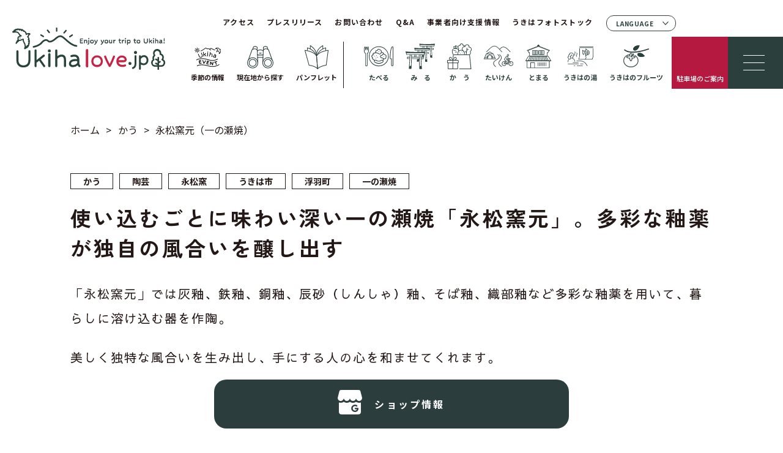

--- FILE ---
content_type: text/html; charset=UTF-8
request_url: https://ukihalove.jp/contents/nagamatsugama/
body_size: 77007
content:
<!DOCTYPE HTML>
<html xmlns="http://www.w3.org/1999/xhtml" lang="ja" xml:lang="ja">

<head>
	<meta http-equiv="X-UA-Compatible" content="IE=edge">
	<meta charset="UTF-8">
	<meta name="viewport" content="width=device-width">
	<meta name="format-detection" content="telephone=no">
	<meta name='robots' content='max-image-preview:large' />
<link rel='dns-prefetch' href='//translate.google.com' />
<link rel='dns-prefetch' href='//cdnjs.cloudflare.com' />

<!-- SEO SIMPLE PACK 3.2.0 -->
<title>使い込むごとに味わい深い一の瀬焼「永松窯元」。多彩な釉薬が独自の風合いを醸し出す | ukihalove.jp | うきは観光サイト : Enjoy your trip to UKIHA!</title>
<meta name="description" content="「永松窯元」では灰釉、鉄釉、銅釉、辰砂（しんしゃ）釉、そば釉、織部釉など多彩な釉薬を用いて、暮らしに溶け込む器を作陶。 美しく独特な風合いを生み出し、手にする人の心を和ませてくれます。 決して継ぎ足して使用することはできないという釉薬は毎回">
<meta name="keywords" content="우키하 시 浮羽市 浮葉市 후퇴 度假 静修">
<link rel="canonical" href="https://ukihalove.jp/contents/nagamatsugama/">
<meta property="og:locale" content="ja_JP">
<meta property="og:type" content="article">
<meta property="og:image" content="https://ukihalove.jp/wp/wp-content/uploads/2024/02/FFWqMpFZ.jpeg">
<meta property="og:title" content="使い込むごとに味わい深い一の瀬焼「永松窯元」。多彩な釉薬が独自の風合いを醸し出す | ukihalove.jp | うきは観光サイト : Enjoy your trip to UKIHA!">
<meta property="og:description" content="「永松窯元」では灰釉、鉄釉、銅釉、辰砂（しんしゃ）釉、そば釉、織部釉など多彩な釉薬を用いて、暮らしに溶け込む器を作陶。 美しく独特な風合いを生み出し、手にする人の心を和ませてくれます。 決して継ぎ足して使用することはできないという釉薬は毎回">
<meta property="og:url" content="https://ukihalove.jp/contents/nagamatsugama/">
<meta property="og:site_name" content="ukihalove.jp | うきは観光サイト : Enjoy your trip to UKIHA!">
<meta property="article:publisher" content="https://www.facebook.com/ukihalove/?locale=ja_JP">
<meta name="twitter:card" content="summary_large_image">
<meta name="twitter:site" content="@ukihalovejp">
<!-- / SEO SIMPLE PACK -->

<link rel='stylesheet' id='wp-block-library-css' href='https://ukihalove.jp/wp/wp-includes/css/dist/block-library/style.min.css' type='text/css' media='all' />
<style id='classic-theme-styles-inline-css' type='text/css'>
/*! This file is auto-generated */
.wp-block-button__link{color:#fff;background-color:#32373c;border-radius:9999px;box-shadow:none;text-decoration:none;padding:calc(.667em + 2px) calc(1.333em + 2px);font-size:1.125em}.wp-block-file__button{background:#32373c;color:#fff;text-decoration:none}
</style>
<style id='global-styles-inline-css' type='text/css'>
body{--wp--preset--color--black: #000000;--wp--preset--color--cyan-bluish-gray: #abb8c3;--wp--preset--color--white: #ffffff;--wp--preset--color--pale-pink: #f78da7;--wp--preset--color--vivid-red: #cf2e2e;--wp--preset--color--luminous-vivid-orange: #ff6900;--wp--preset--color--luminous-vivid-amber: #fcb900;--wp--preset--color--light-green-cyan: #7bdcb5;--wp--preset--color--vivid-green-cyan: #00d084;--wp--preset--color--pale-cyan-blue: #8ed1fc;--wp--preset--color--vivid-cyan-blue: #0693e3;--wp--preset--color--vivid-purple: #9b51e0;--wp--preset--gradient--vivid-cyan-blue-to-vivid-purple: linear-gradient(135deg,rgba(6,147,227,1) 0%,rgb(155,81,224) 100%);--wp--preset--gradient--light-green-cyan-to-vivid-green-cyan: linear-gradient(135deg,rgb(122,220,180) 0%,rgb(0,208,130) 100%);--wp--preset--gradient--luminous-vivid-amber-to-luminous-vivid-orange: linear-gradient(135deg,rgba(252,185,0,1) 0%,rgba(255,105,0,1) 100%);--wp--preset--gradient--luminous-vivid-orange-to-vivid-red: linear-gradient(135deg,rgba(255,105,0,1) 0%,rgb(207,46,46) 100%);--wp--preset--gradient--very-light-gray-to-cyan-bluish-gray: linear-gradient(135deg,rgb(238,238,238) 0%,rgb(169,184,195) 100%);--wp--preset--gradient--cool-to-warm-spectrum: linear-gradient(135deg,rgb(74,234,220) 0%,rgb(151,120,209) 20%,rgb(207,42,186) 40%,rgb(238,44,130) 60%,rgb(251,105,98) 80%,rgb(254,248,76) 100%);--wp--preset--gradient--blush-light-purple: linear-gradient(135deg,rgb(255,206,236) 0%,rgb(152,150,240) 100%);--wp--preset--gradient--blush-bordeaux: linear-gradient(135deg,rgb(254,205,165) 0%,rgb(254,45,45) 50%,rgb(107,0,62) 100%);--wp--preset--gradient--luminous-dusk: linear-gradient(135deg,rgb(255,203,112) 0%,rgb(199,81,192) 50%,rgb(65,88,208) 100%);--wp--preset--gradient--pale-ocean: linear-gradient(135deg,rgb(255,245,203) 0%,rgb(182,227,212) 50%,rgb(51,167,181) 100%);--wp--preset--gradient--electric-grass: linear-gradient(135deg,rgb(202,248,128) 0%,rgb(113,206,126) 100%);--wp--preset--gradient--midnight: linear-gradient(135deg,rgb(2,3,129) 0%,rgb(40,116,252) 100%);--wp--preset--font-size--small: 13px;--wp--preset--font-size--medium: 20px;--wp--preset--font-size--large: 36px;--wp--preset--font-size--x-large: 42px;--wp--preset--spacing--20: 0.44rem;--wp--preset--spacing--30: 0.67rem;--wp--preset--spacing--40: 1rem;--wp--preset--spacing--50: 1.5rem;--wp--preset--spacing--60: 2.25rem;--wp--preset--spacing--70: 3.38rem;--wp--preset--spacing--80: 5.06rem;--wp--preset--shadow--natural: 6px 6px 9px rgba(0, 0, 0, 0.2);--wp--preset--shadow--deep: 12px 12px 50px rgba(0, 0, 0, 0.4);--wp--preset--shadow--sharp: 6px 6px 0px rgba(0, 0, 0, 0.2);--wp--preset--shadow--outlined: 6px 6px 0px -3px rgba(255, 255, 255, 1), 6px 6px rgba(0, 0, 0, 1);--wp--preset--shadow--crisp: 6px 6px 0px rgba(0, 0, 0, 1);}:where(.is-layout-flex){gap: 0.5em;}:where(.is-layout-grid){gap: 0.5em;}body .is-layout-flex{display: flex;}body .is-layout-flex{flex-wrap: wrap;align-items: center;}body .is-layout-flex > *{margin: 0;}body .is-layout-grid{display: grid;}body .is-layout-grid > *{margin: 0;}:where(.wp-block-columns.is-layout-flex){gap: 2em;}:where(.wp-block-columns.is-layout-grid){gap: 2em;}:where(.wp-block-post-template.is-layout-flex){gap: 1.25em;}:where(.wp-block-post-template.is-layout-grid){gap: 1.25em;}.has-black-color{color: var(--wp--preset--color--black) !important;}.has-cyan-bluish-gray-color{color: var(--wp--preset--color--cyan-bluish-gray) !important;}.has-white-color{color: var(--wp--preset--color--white) !important;}.has-pale-pink-color{color: var(--wp--preset--color--pale-pink) !important;}.has-vivid-red-color{color: var(--wp--preset--color--vivid-red) !important;}.has-luminous-vivid-orange-color{color: var(--wp--preset--color--luminous-vivid-orange) !important;}.has-luminous-vivid-amber-color{color: var(--wp--preset--color--luminous-vivid-amber) !important;}.has-light-green-cyan-color{color: var(--wp--preset--color--light-green-cyan) !important;}.has-vivid-green-cyan-color{color: var(--wp--preset--color--vivid-green-cyan) !important;}.has-pale-cyan-blue-color{color: var(--wp--preset--color--pale-cyan-blue) !important;}.has-vivid-cyan-blue-color{color: var(--wp--preset--color--vivid-cyan-blue) !important;}.has-vivid-purple-color{color: var(--wp--preset--color--vivid-purple) !important;}.has-black-background-color{background-color: var(--wp--preset--color--black) !important;}.has-cyan-bluish-gray-background-color{background-color: var(--wp--preset--color--cyan-bluish-gray) !important;}.has-white-background-color{background-color: var(--wp--preset--color--white) !important;}.has-pale-pink-background-color{background-color: var(--wp--preset--color--pale-pink) !important;}.has-vivid-red-background-color{background-color: var(--wp--preset--color--vivid-red) !important;}.has-luminous-vivid-orange-background-color{background-color: var(--wp--preset--color--luminous-vivid-orange) !important;}.has-luminous-vivid-amber-background-color{background-color: var(--wp--preset--color--luminous-vivid-amber) !important;}.has-light-green-cyan-background-color{background-color: var(--wp--preset--color--light-green-cyan) !important;}.has-vivid-green-cyan-background-color{background-color: var(--wp--preset--color--vivid-green-cyan) !important;}.has-pale-cyan-blue-background-color{background-color: var(--wp--preset--color--pale-cyan-blue) !important;}.has-vivid-cyan-blue-background-color{background-color: var(--wp--preset--color--vivid-cyan-blue) !important;}.has-vivid-purple-background-color{background-color: var(--wp--preset--color--vivid-purple) !important;}.has-black-border-color{border-color: var(--wp--preset--color--black) !important;}.has-cyan-bluish-gray-border-color{border-color: var(--wp--preset--color--cyan-bluish-gray) !important;}.has-white-border-color{border-color: var(--wp--preset--color--white) !important;}.has-pale-pink-border-color{border-color: var(--wp--preset--color--pale-pink) !important;}.has-vivid-red-border-color{border-color: var(--wp--preset--color--vivid-red) !important;}.has-luminous-vivid-orange-border-color{border-color: var(--wp--preset--color--luminous-vivid-orange) !important;}.has-luminous-vivid-amber-border-color{border-color: var(--wp--preset--color--luminous-vivid-amber) !important;}.has-light-green-cyan-border-color{border-color: var(--wp--preset--color--light-green-cyan) !important;}.has-vivid-green-cyan-border-color{border-color: var(--wp--preset--color--vivid-green-cyan) !important;}.has-pale-cyan-blue-border-color{border-color: var(--wp--preset--color--pale-cyan-blue) !important;}.has-vivid-cyan-blue-border-color{border-color: var(--wp--preset--color--vivid-cyan-blue) !important;}.has-vivid-purple-border-color{border-color: var(--wp--preset--color--vivid-purple) !important;}.has-vivid-cyan-blue-to-vivid-purple-gradient-background{background: var(--wp--preset--gradient--vivid-cyan-blue-to-vivid-purple) !important;}.has-light-green-cyan-to-vivid-green-cyan-gradient-background{background: var(--wp--preset--gradient--light-green-cyan-to-vivid-green-cyan) !important;}.has-luminous-vivid-amber-to-luminous-vivid-orange-gradient-background{background: var(--wp--preset--gradient--luminous-vivid-amber-to-luminous-vivid-orange) !important;}.has-luminous-vivid-orange-to-vivid-red-gradient-background{background: var(--wp--preset--gradient--luminous-vivid-orange-to-vivid-red) !important;}.has-very-light-gray-to-cyan-bluish-gray-gradient-background{background: var(--wp--preset--gradient--very-light-gray-to-cyan-bluish-gray) !important;}.has-cool-to-warm-spectrum-gradient-background{background: var(--wp--preset--gradient--cool-to-warm-spectrum) !important;}.has-blush-light-purple-gradient-background{background: var(--wp--preset--gradient--blush-light-purple) !important;}.has-blush-bordeaux-gradient-background{background: var(--wp--preset--gradient--blush-bordeaux) !important;}.has-luminous-dusk-gradient-background{background: var(--wp--preset--gradient--luminous-dusk) !important;}.has-pale-ocean-gradient-background{background: var(--wp--preset--gradient--pale-ocean) !important;}.has-electric-grass-gradient-background{background: var(--wp--preset--gradient--electric-grass) !important;}.has-midnight-gradient-background{background: var(--wp--preset--gradient--midnight) !important;}.has-small-font-size{font-size: var(--wp--preset--font-size--small) !important;}.has-medium-font-size{font-size: var(--wp--preset--font-size--medium) !important;}.has-large-font-size{font-size: var(--wp--preset--font-size--large) !important;}.has-x-large-font-size{font-size: var(--wp--preset--font-size--x-large) !important;}
.wp-block-navigation a:where(:not(.wp-element-button)){color: inherit;}
:where(.wp-block-post-template.is-layout-flex){gap: 1.25em;}:where(.wp-block-post-template.is-layout-grid){gap: 1.25em;}
:where(.wp-block-columns.is-layout-flex){gap: 2em;}:where(.wp-block-columns.is-layout-grid){gap: 2em;}
.wp-block-pullquote{font-size: 1.5em;line-height: 1.6;}
</style>
<link rel='stylesheet' id='contact-form-7-css' href='https://ukihalove.jp/wp/wp-content/plugins/contact-form-7/includes/css/styles.css' type='text/css' media='all' />
<link rel='stylesheet' id='cf7msm_styles-css' href='https://ukihalove.jp/wp/wp-content/plugins/contact-form-7-multi-step-module-premium/resources/cf7msm.css' type='text/css' media='all' />
<link rel='stylesheet' id='google-language-translator-css' href='https://ukihalove.jp/wp/wp-content/plugins/google-language-translator/css/style.css' type='text/css' media='' />
<link rel='stylesheet' id='style_css-css' href='https://ukihalove.jp/wp/wp-content/themes/ukihalove_theme/assets/css/style.css' type='text/css' media='all' />
<link rel='stylesheet' id='wp-members-css' href='https://ukihalove.jp/wp/wp-content/plugins/wp-members/assets/css/forms/generic-no-float.min.css' type='text/css' media='all' />
<style>p.hello{font-size:12px;color:darkgray;}#google_language_translator,#flags{text-align:left;}#google_language_translator{clear:both;}#flags{width:165px;}#flags a{display:inline-block;margin-right:2px;}#google_language_translator{width:auto!important;}div.skiptranslate.goog-te-gadget{display:inline!important;}.goog-tooltip{display: none!important;}.goog-tooltip:hover{display: none!important;}.goog-text-highlight{background-color:transparent!important;border:none!important;box-shadow:none!important;}#google_language_translator select.goog-te-combo{color:#32373c;}#google_language_translator{color:transparent;}body{top:0px!important;}#goog-gt-{display:none!important;}#glt-translate-trigger{left:20px;right:auto;}#glt-translate-trigger > span{color:#ffffff;}#glt-translate-trigger{background:#f89406;}.goog-te-gadget .goog-te-combo{width:100%;}</style><link rel="icon" href="https://ukihalove.jp/wp/wp-content/uploads/2023/08/cropped-ukiha-32x32.png" sizes="32x32" />
<link rel="icon" href="https://ukihalove.jp/wp/wp-content/uploads/2023/08/cropped-ukiha-192x192.png" sizes="192x192" />
<link rel="apple-touch-icon" href="https://ukihalove.jp/wp/wp-content/uploads/2023/08/cropped-ukiha-180x180.png" />
<meta name="msapplication-TileImage" content="https://ukihalove.jp/wp/wp-content/uploads/2023/08/cropped-ukiha-270x270.png" />
	<script src="https://cdn.jsdelivr.net/npm/feather-icons/dist/feather.min.js"></script>

<!-- Google tag (gtag.js) -->
<script async src="https://www.googletagmanager.com/gtag/js?id=G-JL0VN8DTWF"></script>
<script>
  window.dataLayer = window.dataLayer || [];
  function gtag(){dataLayer.push(arguments);}
  gtag('js', new Date());

  gtag('config', 'G-JL0VN8DTWF');
</script>

</head>

<body>
	<div class="p-page-article">
		<header>
    <div class="l-header-wrap">
        <div class="l-header-inner">
            <h1 class="p-header-logo">
                <a href="https://ukihalove.jp/">
                    <img src="https://ukihalove.jp/wp/wp-content/themes/ukihalove_theme/assets/img/common/header_logo_nw.svg?20230825033853" alt="ukiha うきは市観光ポータルサイト">
                </a>
            </h1>
            <div class="l-header-body">
                <div class="p-header-top">
                    <ul class="p-header-nav01">
                        <li class="p-header-item01">
                            <a href="https://ukihalove.jp/access/">アクセス</a>
                        </li>
                        <li class="p-header-item01">
                            <a href="https://ukihalove.jp/pressrelease/">プレスリリース</a>
                        </li>
                        <li class="p-header-item01">
                            <a href="https://ukihalove.jp/contact/">お問い合わせ</a>
                        </li>
                        <li class="p-header-item01">
                            <a href="https://ukihalove.jp/faq/">Q&A</a>
                        </li>
                        <li class="p-header-item01">
                            <a href="https://ukihalove.jp/forbiz/">事業者向け支援情報</a>
                        </li>
                        <li class="p-header-item01">
                            <a href="https://ukihalove.jp/photostock/">うきはフォトストック</a>
                        </li>
                    </ul>
                    <div class="p-header-lang">
                        <div class="p-header-lang__ttl js-acc_btn">LANGUAGE</div>
                        <ul class="p-header-lang__list">
                            <li><a title="Japanese" class="nturl notranslate ja flag Japanese tool-item" data-lang="Japanese">日本語</a></li>
                            <li><a title="English" class="nturl notranslate en flag united-states tool-item" data-lang="English">ENGLISH</a></li>
                            <li><a title="Korean" class="nturl notranslate ko flag Korean tool-item" data-lang="Korean">한국</a></li>
                            <li><a title="Chinese (Simplified)" class="nturl notranslate zh-CN flag Chinese (Simplified) tool-item" data-lang="Chinese (Simplified)">中文</a></li>
                        </ul>
                    </div>
                </div><!-- /.p-header-top -->
                <div class="p-header-bottom">
                    <ul class="p-header-nav02">
                        <li class="p-header-item02">
                            <a href="https://ukihalove.jp/information/">
                                <img src="https://ukihalove.jp/wp/wp-content/themes/ukihalove_theme/assets/img/common/header_ico01_nw.svg?20231208054422" alt="">季節の情報
                            </a>
                        </li>
                        <li class="p-header-item02">
                            <a href="https://www.google.com/maps/d/u/0/edit?mid=1u5qVKsjdXYSFMQ9FTQ4Hrtcwh3dRmVU&ll=33.33080238054457%2C130.78686130915088&z=17" target="_blank" rel="noopener">
                                <img src="https://ukihalove.jp/wp/wp-content/themes/ukihalove_theme/assets/img/common/header_ico02_nw.svg?20231106054531" alt="">現在地から探す
                            </a>
                        </li>
                        <li class="p-header-item02">
                            <a href="https://ukihalove.jp/pressrelease/#pamphlet">
                                <img src="https://ukihalove.jp/wp/wp-content/themes/ukihalove_theme/assets/img/common/header_ico03_nw.svg?20231106054531" alt="">パンフレット
                            </a>
                        </li>
                    </ul>
                    <ul class="p-header-nav03">
                        <li class="p-header-item03">
                            <a href="https://ukihalove.jp/contents_cat/food/">
                                <img src="https://ukihalove.jp/wp/wp-content/themes/ukihalove_theme/assets/img/common/header_ico04_nw.svg?20231106054530" alt="">たべる
                            </a>
                        </li>
                        <li class="p-header-item03">
                            <a href="https://ukihalove.jp/contents_cat/tourism/">
                                <img src="https://ukihalove.jp/wp/wp-content/themes/ukihalove_theme/assets/img/common/header_ico05_nw.svg?20231106054530" alt="">み　る
                            </a>
                        </li>
                        <li class="p-header-item03">
                            <a href="https://ukihalove.jp/contents_cat/shopping/">
                                <img class="buy" src="https://ukihalove.jp/wp/wp-content/themes/ukihalove_theme/assets/img/common/header_ico06_nw.svg?20231106054530" alt="">か　う
                            </a>
                        </li>
                        <li class="p-header-item03">
                            <a href="https://ukihalove.jp/contents_cat/active/">
                                <img src="https://ukihalove.jp/wp/wp-content/themes/ukihalove_theme/assets/img/common/header_ico07_nw.svg?20231106054530" alt="">たいけん
                            </a>
                        </li>
                        <li class="p-header-item03">
                            <a href="https://ukihalove.jp/contents_cat/stay/">
                                <img class="stay" src="https://ukihalove.jp/wp/wp-content/themes/ukihalove_theme/assets/img/common/header_ico08_nw.svg?20231106054531" alt="">とまる
                            </a>
                        </li>
                        <li class="p-header-item03">
                            <a href="https://ukihalove.jp/contents_cat/spa/">
                                <img class="stay" src="https://ukihalove.jp/wp/wp-content/themes/ukihalove_theme/assets/img/common/header_ico09_nw.svg?20231106054529" alt="">うきはの湯
                            </a>
                        </li>
                        <li class="p-header-item03 fruits">
                            <a href="https://ukihafruits.jp" target="_blank" rel="noopener">
                                <img class="stay" src="https://ukihalove.jp/wp/wp-content/themes/ukihalove_theme/assets/img/common/header_ico10_nw.svg?20231208054421" alt="">うきはのフルーツ
                            </a>
                        </li>
                    </ul>
                </div><!-- /.p-header-bottom -->

                <div class="p-hamburger-parking-sp">
                    <a href="https://ukihalove.jp/information/ukihaparking/">
                        駐車場のご案内
                    </a>
                </div>

                <!-- SP -->
                <div class="p-header-sp">
                    <ul class="p-header-sp-list">
                        <li class="p-header-sp-item">
                            <a href="https://ukihalove.jp/access/">
                                <img src="https://ukihalove.jp/wp/wp-content/themes/ukihalove_theme/assets/img/common/header_ico02.svg?20230615071702" alt="map">
                            </a>
                        </li>
                                                <li class="js-button p-header-sp-item" data-target=".popup3">
                            <img src="https://ukihalove.jp/wp/wp-content/themes/ukihalove_theme/assets/img/common/search.svg?20230322014125" alt="search">
                        </li>
                                            </ul><!-- /.p-header-sp-list -->
                </div><!-- /.p-header-sp -->
                <!-- SPここまで -->
            </div><!-- /.l-header-body -->

            <div class="p-hamburger-parking-pc">
                <a href="https://ukihalove.jp/information/ukihaparking/">
                    駐車場のご案内
                </a>
            </div>

            <div class="p-hamburger-wrap">
                <button type="button" class="js-buttonHamburger c-button p-hamburger" aria-expanded="false" name="drawer">
							<span class="p-hamburger__line">
								<span class="u-visuallyHidden">
									メニューを開閉する
								</span>
							</span>
                </button>
            </div>
        </div><!-- /.l-header-inner -->
            </div>
</header>
<div class="hamburger_contents">

    <div class="sp_ham_header">
        <p class="sp_ham_header_logo">
            <img src="https://ukihalove.jp/wp/wp-content/themes/ukihalove_theme/assets/img/common/header_logo.svg?20230322014121" alt="ukiha くらし旅、えがお旅。">
        </p>
        <a class="drawer-close js-drawer-close js-buttonHamburger">
            <span></span>
        </a>
    </div><!-- /.sp_ham_header -->

    <div class="sp_ham_header-lang">
            <div class="sp_ham_header-lang__ttl js-acc_btn">LANGUAGE</div>
            <ul class="sp_ham_header-lang__list">
                <li><a title="Japanese" class="nturl notranslate ja flag Japanese tool-item" data-lang="Japanese">日本語</a></li>
                <li><a title="English" class="nturl notranslate en flag united-states tool-item" data-lang="English">ENGLISH</a></li>
                <li><a title="Korean" class="nturl notranslate ko flag Korean tool-item" data-lang="Korean">한국</a></li>
                <li><a title="Chinese (Simplified)" class="nturl notranslate zh-CN flag Chinese (Simplified) tool-item" data-lang="Chinese (Simplified)">中文</a></li>
            </ul>
        </div>

    <div class="p-ham-search">
        <p class="p-ham-search-ttl">
            <img src="https://ukihalove.jp/wp/wp-content/themes/ukihalove_theme/assets/img/common/txt_search.png?20230322014125" alt="Search">
        </p>
        <form class="p-ham-search-field" method="get" action="https://ukihalove.jp/">
            <input type="text" placeholder="キーワードを入力してください" name="s">
            <input type="submit" value="検索">
        </form><!-- /.search-field -->
        <p class="p-btn-wrapper p-search-map p-ham-map">
            <!-- <a href="https://www.google.com/maps/d/u/0/edit?mid=1u5qVKsjdXYSFMQ9FTQ4Hrtcwh3dRmVU&ll=33.33080238054457%2C130.78686130915088&z=17" target="_blank" rel="noopener" class="c-btn c-color--main"><span></span>現在地から探す</a> -->
            <a href="https://ukihalove.jp/access/map/" target="_blank" rel="noopener" class="c-btn c-color--main"><span></span>現在地から探す</a>
        </p>
    </div><!-- /.p-ham-search -->


    <div class="p-ham-spcontents">
        <ul class="p-ham-main-menu">
            <li class="p-ham-main-menulist">
                <a href="https://ukihalove.jp/contents_cat/food/">
                    <img src="https://ukihalove.jp/wp/wp-content/themes/ukihalove_theme/assets/img/common/header_ico04_nw.svg?20231106054530" alt="">たべる
                </a>
            </li>
            <li class="p-ham-main-menulist">
                <a href="https://ukihalove.jp/contents_cat/tourism/">
                    <img src="https://ukihalove.jp/wp/wp-content/themes/ukihalove_theme/assets/img/common/header_ico05_nw.svg?20231106054530" alt="">み　る
                </a>
            </li>
            <li class="p-ham-main-menulist">
                <a href="https://ukihalove.jp/contents_cat/shopping/">
                    <img class="buy" src="https://ukihalove.jp/wp/wp-content/themes/ukihalove_theme/assets/img/common/header_ico06_nw.svg?20231106054530" alt="">か　う
                </a>
            </li>
            <li class="p-ham-main-menulist">
                <a href="https://ukihalove.jp/contents_cat/active/">
                    <img src="https://ukihalove.jp/wp/wp-content/themes/ukihalove_theme/assets/img/common/header_ico07_nw.svg?20231106054530" alt="">たいけん
                </a>
            </li>
            <li class="p-ham-main-menulist">
                <a href="https://ukihalove.jp/contents_cat/stay/">
                    <img class="stay" src="https://ukihalove.jp/wp/wp-content/themes/ukihalove_theme/assets/img/common/header_ico08_nw.svg?20231106054531" alt="">とまる
                </a>
            </li>
            <li class="p-ham-main-menulist">
                <a href="https://ukihalove.jp/information/">
                    <img src="https://ukihalove.jp/wp/wp-content/themes/ukihalove_theme/assets/img/common/header_ico01_nw.svg?20231208054422" alt="">季節の情報
                </a>
            </li>
        </ul><!-- /.p-ham-main-menu -->
    </div><!-- /.p-ham-spcontents -->

    <nav class="p-ham-menu">
        <ul class="p-ham-menu-list">
            <li class="p-ham-menu-item"><a href="https://ukihalove.jp/information/">季節の情報</a></li>
            <li class="p-ham-menu-item"><a href="https://ukihalove.jp/contents_cat/spa/">うきはの湯</a></li>
            <li class="p-ham-menu-item"><a href="https://ukihalove.jp/access/">アクセス</a></li>
            <li class="p-ham-menu-item"><a href="https://ukihalove.jp/ukiha_funclub/" target="_blank">うきはファンクラブ</a></li>
            <li class="p-ham-menu-item"><a href="https://ukihalove.jp/about_ukiha/">うきは市について</a></li>
            <li class="p-ham-menu-item"><a href="https://ukihalove.jp/ukiha_furusato/">うきは市のふるさと納税</a></li>
            <li class="p-ham-menu-item"><a href="https://ukihafruits.jp" target="_blank" rel="noopener">うきはのフルーツ</a></li>
            <li class="p-ham-menu-item"><a href="https://ukiha-retreat.jp/" target="_blank" rel="noopener">リトリートうきは</a></li>
        </ul><!-- /.p-ham-menu-list -->
    </nav><!-- /.p-ham-menu -->
    <div class="p-ham-other-menu">
        <p class="p-ham-other-menu-item">
            <a href="https://ukihalove.jp/pressrelease/">プレスリリース</a>
            <a href="https://ukihalove.jp/forbiz/">事業者向け支援情報</a>
            <a href="https://ukihalove.jp/photostock/">うきはフォトストック</a>
        </p>
        <p class="p-ham-other-menu-item"><a href="https://ukihalove.jp/about_us/">うきは観光みらいづくり公社について</a></p>
        <p class="p-ham-other-menu-item">
            <a href="https://ukihalove.jp/faq/">Q&A</a>
            <a href="https://ukihalove.jp/contact/">お問い合わせ</a>
        </p>
    </div><!-- /.p-ham-other-menu -->
    <div class="p-ham-sns-wrap">
        <p class="p-ham-sns-ttl">OFFICIAL SNS</p>
        <ul class="p-ham-sns-list">
            <li class="p-ham-sns-item c-facebook">
                <a href="https://www.facebook.com/ukihalove/?locale=ja_JP" target="_blank" class="p-ham__sns-link">
                    <img src="https://ukihalove.jp/wp/wp-content/themes/ukihalove_theme/assets/img/common/icn_ham_facebook.svg?20230322014122" alt="">
                </a>
            </li>
            <li class="p-ham-sns-item c-insta">
                <a href="https://www.instagram.com/ukihalove.jp/" class="p-ham__sns-link" target="_blank">
                    <img src="https://ukihalove.jp/wp/wp-content/themes/ukihalove_theme/assets/img/common/icn_ham_insta.svg?20230322014122" alt="">
                </a>
            </li>
            <li class="p-ham-sns-item c-twitter">
                <a href="https://twitter.com/ukihalovejp" class="p-ham__sns-link" target="_blank">
                    <img src="https://ukihalove.jp/wp/wp-content/themes/ukihalove_theme/assets/img/common/icn_ham_twitter_nw.svg?20230904060038" alt="">
                </a>
            </li>
        </ul>
    </div><!-- /.p-ham-sns-wrap -->
</div>
<div class="drawer-bg js-buttonHamburger js-drawer-close"></div>

<div class="popup3 modal" style="display: none;">
<form class="p-modal-search-field" method="get" action="https://ukihalove.jp/">
<input type="text" placeholder="キーワードを入力してください" name="s">
<input type="submit" value="検索">
</form><!-- /.search-field -->
<!-- <div class="js-close close" data-target=".popup3"><span class="js-close" data-target=".popup3">close</span></div> -->
</div>
<div class="overlay overlay01 js-close popup3" data-target=".popup3" style="display: none;"></div>

<div class="popup4 modal" style="display: none;">
    <form class="p-modal-search-field" method="get" action="https://ukihalove.jp/">
        <input type="text" placeholder="キーワードを入力してください" name="s">
        <input type="submit" value="検索">
    </form><!-- /.search-field -->
    <!-- <div class="js-close close" data-target=".popup4"><span class="js-close" data-target=".popup4">close</span></div> -->
</div>
<div class="overlay overlay01 js-close popup4" data-target=".popup4" style="display: none;"></div><main>
	<div class="p-top-wrap single-content">
		<div class="p-breadcrumb__wrapper">
	<ol class="p-breadcrumb" itemscope itemtype="https://schema.org/BreadcrumbList">
		<li itemprop="itemListElement" itemscope itemtype="https://schema.org/ListItem">
			<a itemprop="item" href="https://ukihalove.jp/">
				<span itemprop="name">ホーム</span></a>
			<meta itemprop="position" content="1">
		</li>
																																																<li itemprop="itemListElement" itemscope itemtype="https://schema.org/ListItem">
									<a itemprop="item" href="https://ukihalove.jp/contents_cat/shopping/"><span itemprop="name">かう</span></a>
									<meta itemprop="position" content="2" />
								</li>
																																		<li itemprop="itemListElement" itemscope itemtype="https://schema.org/ListItem">
									<span itemprop="name">永松窯元（一の瀬焼）</span>
								<meta itemprop="position" content="3">
			</li>
			</ol><!-- /.breadcrumb_list -->
</div>
<!-- /.p-breadcrumb__wrapper -->	</div><!-- /.p-top-wrap -->

    
	<div class="p-detail-wrap">
		<div class="l-sec-inner">
			<div class="p-detail-inner">
									<ul class="p-detail-cat">
																					<li>かう</li>
																																		<li>陶芸</li>
															<li>永松窯</li>
															<li>うきは市</li>
															<li>浮羽町</li>
															<li>一の瀬焼</li>
																		</ul>
								<h1 class="p-detail-ttl">使い込むごとに味わい深い一の瀬焼「永松窯元」。多彩な釉薬が独自の風合いを醸し出す</h1>

				<div class="p-detail-contents clearfix">
					
<p>「永松窯元」では灰釉、鉄釉、銅釉、辰砂（しんしゃ）釉、そば釉、織部釉など多彩な釉薬を用いて、暮らしに溶け込む器を作陶。</p>



<p>美しく独特な風合いを生み出し、手にする人の心を和ませてくれます。</p>



<figure class="wp-block-image size-large"><img fetchpriority="high" decoding="async" width="1024" height="683" src="https://ukihalove.jp/wp/wp-content/uploads/2024/02/FFWqMpFZ-1024x683.jpeg" alt="" class="wp-image-6985" srcset="https://ukihalove.jp/wp/wp-content/uploads/2024/02/FFWqMpFZ-1024x683.jpeg 1024w, https://ukihalove.jp/wp/wp-content/uploads/2024/02/FFWqMpFZ-300x200.jpeg 300w, https://ukihalove.jp/wp/wp-content/uploads/2024/02/FFWqMpFZ-768x512.jpeg 768w, https://ukihalove.jp/wp/wp-content/uploads/2024/02/FFWqMpFZ-1536x1024.jpeg 1536w, https://ukihalove.jp/wp/wp-content/uploads/2024/02/FFWqMpFZ-2048x1365.jpeg 2048w" sizes="(max-width: 1024px) 100vw, 1024px" /><figcaption class="wp-element-caption">決して継ぎ足して使用することはできないという釉薬は毎回独自で調合。釉薬の種類によって溶け出す温度が異なり、豊かな表情を生み出す</figcaption></figure>



<figure class="wp-block-image size-large"><img decoding="async" width="1024" height="683" src="https://ukihalove.jp/wp/wp-content/uploads/2024/02/lA2VrtnW-1024x683.jpeg" alt="" class="wp-image-6987" srcset="https://ukihalove.jp/wp/wp-content/uploads/2024/02/lA2VrtnW-1024x683.jpeg 1024w, https://ukihalove.jp/wp/wp-content/uploads/2024/02/lA2VrtnW-300x200.jpeg 300w, https://ukihalove.jp/wp/wp-content/uploads/2024/02/lA2VrtnW-768x512.jpeg 768w, https://ukihalove.jp/wp/wp-content/uploads/2024/02/lA2VrtnW-1536x1024.jpeg 1536w, https://ukihalove.jp/wp/wp-content/uploads/2024/02/lA2VrtnW-2048x1365.jpeg 2048w" sizes="(max-width: 1024px) 100vw, 1024px" /><figcaption class="wp-element-caption">素焼き後に一つひとつ手作業で釉薬を施し、約15時間かけて本焼きした器</figcaption></figure>



<p>基本となる透明釉は、木灰や藁（わら）灰、ガラス状になる長石を独自で調合して作っているそう。これにさまざまな釉薬をあわせることで、発色の異なる器が焼きあがるといいます。</p>



<p>同じ釉薬を使用しても、窯の中に酸素を十分に送り込みながら焼く方法（酸化焼成）やその逆の方法（還元焼成）で行うかによっても焼き上がりの色が違うというから驚きですね。　</p>



<figure class="wp-block-image size-large"><img decoding="async" width="1024" height="683" src="https://ukihalove.jp/wp/wp-content/uploads/2023/07/4pfEKgEA-1024x683.jpeg" alt="" class="wp-image-2362" srcset="https://ukihalove.jp/wp/wp-content/uploads/2023/07/4pfEKgEA-1024x683.jpeg 1024w, https://ukihalove.jp/wp/wp-content/uploads/2023/07/4pfEKgEA-300x200.jpeg 300w, https://ukihalove.jp/wp/wp-content/uploads/2023/07/4pfEKgEA-768x512.jpeg 768w, https://ukihalove.jp/wp/wp-content/uploads/2023/07/4pfEKgEA-1536x1024.jpeg 1536w, https://ukihalove.jp/wp/wp-content/uploads/2023/07/4pfEKgEA-2048x1365.jpeg 2048w" sizes="(max-width: 1024px) 100vw, 1024px" /><figcaption class="wp-element-caption">黒釉を使って焼かれた「燻し銀のつるくび」。光沢を抑えたマットな質感が人気</figcaption></figure>



<p>「焼きあがるまでどんな変化を遂げているか分からない。窯出しが楽しみですよ」と永松さん。</p>



<p>「それぞれ違った表情の器を楽しんでもらえれば」と言葉を繋ぎます。</p>



<figure class="wp-block-image size-large"><img decoding="async" width="1024" height="683" src="https://ukihalove.jp/wp/wp-content/uploads/2023/07/GOmcfEfQ-1024x683.jpeg" alt="" class="wp-image-2357" srcset="https://ukihalove.jp/wp/wp-content/uploads/2023/07/GOmcfEfQ-1024x683.jpeg 1024w, https://ukihalove.jp/wp/wp-content/uploads/2023/07/GOmcfEfQ-300x200.jpeg 300w, https://ukihalove.jp/wp/wp-content/uploads/2023/07/GOmcfEfQ-768x512.jpeg 768w, https://ukihalove.jp/wp/wp-content/uploads/2023/07/GOmcfEfQ-1536x1024.jpeg 1536w, https://ukihalove.jp/wp/wp-content/uploads/2023/07/GOmcfEfQ-2048x1365.jpeg 2048w" sizes="(max-width: 1024px) 100vw, 1024px" /><figcaption class="wp-element-caption">土捏ね3年ろくろ10年。20歳から弟子入りして技術を身につけてきた永松さん</figcaption></figure>



<p>飯碗、ぐい呑み、マグカップ、食器、日常雑器など多数展示販売。シャープな造形美が備わった器は、使いやすさ・持ちやすさといった機能美もあり、手のひらに土の温もりが伝わってくるよう。</p>



<p>ぜひ、一の瀬焼「永松窯元」の器との出会いを楽しみに、うきはを訪れてみてはいかがでしょう。</p>



<p>※現在、陶芸体験は受け付けておりません。</p>



<figure class="wp-block-image size-large"><img decoding="async" width="1024" height="683" src="https://ukihalove.jp/wp/wp-content/uploads/2023/07/YrMVZVxg-1024x683.jpeg" alt="" class="wp-image-2359" srcset="https://ukihalove.jp/wp/wp-content/uploads/2023/07/YrMVZVxg-1024x683.jpeg 1024w, https://ukihalove.jp/wp/wp-content/uploads/2023/07/YrMVZVxg-300x200.jpeg 300w, https://ukihalove.jp/wp/wp-content/uploads/2023/07/YrMVZVxg-768x512.jpeg 768w, https://ukihalove.jp/wp/wp-content/uploads/2023/07/YrMVZVxg-1536x1024.jpeg 1536w, https://ukihalove.jp/wp/wp-content/uploads/2023/07/YrMVZVxg.jpeg 2048w" sizes="(max-width: 1024px) 100vw, 1024px" /></figure>



<figure class="wp-block-image size-large"><img decoding="async" width="1024" height="683" src="https://ukihalove.jp/wp/wp-content/uploads/2023/07/QuKmI-yA-1024x683.jpeg" alt="" class="wp-image-2361" srcset="https://ukihalove.jp/wp/wp-content/uploads/2023/07/QuKmI-yA-1024x683.jpeg 1024w, https://ukihalove.jp/wp/wp-content/uploads/2023/07/QuKmI-yA-300x200.jpeg 300w, https://ukihalove.jp/wp/wp-content/uploads/2023/07/QuKmI-yA-768x512.jpeg 768w, https://ukihalove.jp/wp/wp-content/uploads/2023/07/QuKmI-yA-1536x1024.jpeg 1536w, https://ukihalove.jp/wp/wp-content/uploads/2023/07/QuKmI-yA-2048x1365.jpeg 2048w" sizes="(max-width: 1024px) 100vw, 1024px" /></figure>



<figure class="wp-block-image size-large"><img decoding="async" width="1024" height="683" src="https://ukihalove.jp/wp/wp-content/uploads/2023/07/FVk-wYHw-1024x683.jpeg" alt="" class="wp-image-2358" srcset="https://ukihalove.jp/wp/wp-content/uploads/2023/07/FVk-wYHw-1024x683.jpeg 1024w, https://ukihalove.jp/wp/wp-content/uploads/2023/07/FVk-wYHw-300x200.jpeg 300w, https://ukihalove.jp/wp/wp-content/uploads/2023/07/FVk-wYHw-768x512.jpeg 768w, https://ukihalove.jp/wp/wp-content/uploads/2023/07/FVk-wYHw-1536x1024.jpeg 1536w, https://ukihalove.jp/wp/wp-content/uploads/2023/07/FVk-wYHw-2048x1365.jpeg 2048w" sizes="(max-width: 1024px) 100vw, 1024px" /><figcaption class="wp-element-caption">侘び寂びを感じる古風な空間で愛でる器に趣きを感じて</figcaption></figure>



<figure class="wp-block-image size-large"><img decoding="async" width="1024" height="683" src="https://ukihalove.jp/wp/wp-content/uploads/2023/07/TC96Os3A-1024x683.jpeg" alt="" class="wp-image-2364" srcset="https://ukihalove.jp/wp/wp-content/uploads/2023/07/TC96Os3A-1024x683.jpeg 1024w, https://ukihalove.jp/wp/wp-content/uploads/2023/07/TC96Os3A-300x200.jpeg 300w, https://ukihalove.jp/wp/wp-content/uploads/2023/07/TC96Os3A-768x512.jpeg 768w, https://ukihalove.jp/wp/wp-content/uploads/2023/07/TC96Os3A-1536x1024.jpeg 1536w, https://ukihalove.jp/wp/wp-content/uploads/2023/07/TC96Os3A-2048x1365.jpeg 2048w" sizes="(max-width: 1024px) 100vw, 1024px" /></figure>



<figure class="wp-block-embed is-type-video is-provider-youtube wp-block-embed-youtube wp-embed-aspect-16-9 wp-has-aspect-ratio"><div class="wp-block-embed__wrapper">
<iframe title="使い込むごとに味わい深い「永松窯」多彩な釉薬が独自の風合いを醸し出す" width="500" height="281" src="https://www.youtube.com/embed/IYlryn0UX9k?feature=oembed" frameborder="0" allow="accelerometer; autoplay; clipboard-write; encrypted-media; gyroscope; picture-in-picture; web-share" referrerpolicy="strict-origin-when-cross-origin" allowfullscreen></iframe>
</div><figcaption class="wp-element-caption">使い込むごとに味わい深い「永松窯」多彩な釉薬が独自の風合いを醸し出す</figcaption></figure>
				</div><!-- /.p-detail-contents -->

				<div class="p-detail-info">
					<div class="p-detail-info-top">
						<div class="p-detail-info-body">
															<a class="p-detail-mapbtn" href="https://goo.gl/maps/oUbXtzFj2ezGNSHJ8" target="_blank" rel="noopener noreferrer">
									<img src="https://ukihalove.jp/wp/wp-content/themes/ukihalove_theme/assets/img/detail/google-map.png?20230322014129" alt="">
								</a>
																						<p class="p-detail-info-txt01">永松窯元（一の瀬焼）</p>
																						<p class="p-detail-info-txt02">福岡県うきは市浮羽町朝田143-2</p>
																													<p class="p-detail-info-txt03">
																			TEL<a href="tel:0943-77-2460">0943-77-2460</a>
																										</p>
																						<p class="p-detail-info-txt04">
																			営業時間　9:00〜18:00																												<br>
																												定休日　不定休																	</p>
																				</div><!-- /.p-detail-info-body -->
													<div class="p-detail-map">
								<iframe src="https://www.google.com/maps/embed?pb=!1m14!1m8!1m3!1d13335.589444981391!2d130.8015192!3d33.3214987!3m2!1i1024!2i768!4f13.1!3m3!1m2!1s0x35417299071f87f5%3A0xf45d187b87d42e78!2z5LiA44Gu54Cs54S85rC45p2-56qv5YWD!5e0!3m2!1sja!2sjp!4v1688341502012!5m2!1sja!2sjp" width="600" height="450" style="border:0;" allowfullscreen="" loading="lazy" referrerpolicy="no-referrer-when-downgrade"></iframe>							</div>
											</div><!-- /.p-detail-info-top -->
											<div class="p-info-bottom">
							<ul class="p-detail-speclist">
																	<li class="p-detail-specitem">
										<img src="https://ukihalove.jp/wp/wp-content/themes/ukihalove_theme/assets/img/detail/ico_parking.png?20230322014131" alt="">
										駐車場：有									</li>
																									<li class="p-detail-specitem">
										<img src="https://ukihalove.jp/wp/wp-content/themes/ukihalove_theme/assets/img/detail/ico_card.png?20230322014130" alt="">
										クレジットカード：不可									</li>
																									<li class="p-detail-specitem">
										<img src="https://ukihalove.jp/wp/wp-content/themes/ukihalove_theme/assets/img/detail/ico_phone.png?20230322014131" alt="">
										電子マネー：可（d払い・PayPay・auPAY）									</li>
																																																																							</ul><!-- /.p-detail-speclist -->
						</div><!-- /.p-info-bottom -->
									</div><!-- /.p-detail-info -->
				<p class="p-detail-note">※掲載内容は公開時の情報です。変更される場合がありますのでご利用の際は事前にご確認ください。</p>

				<div class="p-detail-tag-wrap">
					<ul class="p-detail-tag">
																											<li><a href="https://ukihalove.jp/contents_cat/shopping/">かう</a></li>
																																		<li><a href="https://ukihalove.jp/contents_tag/%e9%99%b6%e8%8a%b8/">陶芸</a></li>
															<li><a href="https://ukihalove.jp/contents_tag/%e6%b0%b8%e6%9d%be%e7%aa%af/">永松窯</a></li>
															<li><a href="https://ukihalove.jp/contents_tag/%e3%81%86%e3%81%8d%e3%81%af%e5%b8%82/">うきは市</a></li>
															<li><a href="https://ukihalove.jp/contents_tag/%e6%b5%ae%e7%be%bd%e7%94%ba/">浮羽町</a></li>
															<li><a href="https://ukihalove.jp/contents_tag/%e4%b8%80%e3%81%ae%e7%80%ac%e7%84%bc/">一の瀬焼</a></li>
																		</ul>
				</div><!-- /.p-detail-tag-wrap -->

				<div class="p-archive-search-wrap">
	<p class="p-archive-search-txt">
		<img src="https://ukihalove.jp/wp/wp-content/themes/ukihalove_theme/assets/img/common/txt_search.png?20230322014125" alt="search">
	</p>
	<div class="p-search-box">
		<div class="p-btn-wrapper p-search-map">
			<!-- <a href="https://www.google.com/maps/d/u/0/edit?mid=1u5qVKsjdXYSFMQ9FTQ4Hrtcwh3dRmVU&ll=33.33080238054457%2C130.78686130915088&z=17" target="_blank" rel="noopener"  class="c-btn c-color--main"><span></span>現在地から探す</a> -->
			<a href="https://ukihalove.jp/access/map/" target="_blank" rel="noopener"  class="c-btn c-color--main"><span></span>現在地から探す</a>
		</div>
		<form class="p-search-field" method="get" action="https://ukihalove.jp/">
			<input type="text" placeholder="キーワードから見つける" name="s">
			<input type="submit" value="">
		</form><!-- /.search-field -->
	</div><!-- /.p-search-box -->
</div>			</div><!-- /.p-detail-inner -->
		</div>

		<div class="l-sec-inner l-sec-inner--l">
							<div class="p-detail-spot">
					<h2 class="p-detail-spot-ttl">近くのおすすめスポット</h2>

					<ul class="p-detail-spot-list">
																																							<li class="p-detail-spot-list-item">
										<a href="https://ukihalove.jp/contents/tanaka_kamamoto/">
											<div class="p-detail-spot-list-pic-wrap">
												<figure class="p-detail-spot-list-pic">
																																									<img src="https://ukihalove.jp/wp/wp-content/uploads/2023/07/eA-77Lzw-847x721.jpeg" alt="独自で調合する釉薬と薪窯が織りなす器の温もり。手仕事が息づく一の瀬焼「田中窯元」">
																									</figure>
																																			</div>
											<div class="p-detail-spot-list-body">
																									<h2 class="p-detail-spot-list-ttl">田中窯元（一の瀬焼）</h2>
																																					<p class="p-detail-spot-list-txt">昔ながらの薪窯焼成や自家調合の釉薬を使い、心に深く響く民陶づくりを探求している一の瀬焼「田中窯元」。直売場には土の温かみを感じる質感の食器、飯碗、湯呑み、カップなどが沢山並んでいます。</p>
																																					<dl class="p-detail-spot-list-info">
																													<div>
																<dt>営業時間</dt>
																<dd>9:00〜18:00</dd>
															</div>
																																											<div>
																<dt>定休日</dt>
																<dd>不定休</dd>
															</div>
																											</dl>
																							</div><!-- /.p-detail-spot-list-body -->
										</a>
									</li>
																																																														<li class="p-detail-spot-list-item">
										<a href="https://ukihalove.jp/contents/marutagama/">
											<div class="p-detail-spot-list-pic-wrap">
												<figure class="p-detail-spot-list-pic">
																																									<img src="https://ukihalove.jp/wp/wp-content/uploads/2023/07/MG_9108-847x721.jpg" alt="世界的にも珍しい「塩釉」技法が生み出す「丸田窯」の歴史を紐解く">
																									</figure>
																																			</div>
											<div class="p-detail-spot-list-body">
																									<h2 class="p-detail-spot-list-ttl">丸田窯（一の瀬焼）</h2>
																																					<p class="p-detail-spot-list-txt">受け継がれる古陶の系譜「一の瀬焼 丸田窯」<br />
「一の瀬焼 丸田窯」は、うきは市浮羽町朝田にある窯元です。<br />
一の瀬焼の起源は400年前に遡り、秀吉が朝鮮出兵の際に連れ帰った陶工らによって開かれたと言われています。近世では、久留米有馬藩の御用窯として栄えました。<br />
<br />
「丸田窯」では、釉薬の代わりに塩を使う世界的にも珍しい『塩釉』の技法を受け継ぐほか、金属を塗って高温焼成する焼きしめの技法などに取り組み、作陶を続けています。<br />
<br />
［陶芸体験メニュー］<br />
受入人数：5〜50人<br />
金額及び内容：<br />
【ろくろ】1人3,000円（湯のみやご飯茶碗が1つできます）<br />
【手びねり】1人2,500〜3,000円（マグカップや丼茶碗が1つできます）<br />
【絵つけ】1人1,000円〜2,000円（湯のみ1,000円、マグカップ2,000円等）<br />
時間：<br />
【ろくろ】1人15分〜20分×体験人数分<br />
【手びねり】1時間〜1時間半<br />
【絵つけ】30分〜40分<br />
<br />
受付締切：体験希望日の1週間前（要予約）</p>
																																					<dl class="p-detail-spot-list-info">
																													<div>
																<dt>営業時間</dt>
																<dd>10:00〜17:00</dd>
															</div>
																																											<div>
																<dt>定休日</dt>
																<dd>不定休</dd>
															</div>
																											</dl>
																							</div><!-- /.p-detail-spot-list-body -->
										</a>
									</li>
																																																														<li class="p-detail-spot-list-item">
										<a href="https://ukihalove.jp/contents/rinsantei/">
											<div class="p-detail-spot-list-pic-wrap">
												<figure class="p-detail-spot-list-pic">
																																									<img src="https://ukihalove.jp/wp/wp-content/uploads/2023/06/d6w7bbNQ-847x721.jpeg" alt="うきはの中華料理の実力店！ 四川料理の名店で腕を振るった店主がもてなす“あの味”に感服！">
																									</figure>
																																					<ul class="p-detail-spot-list-icon">
																																													<li><img src="https://ukihalove.jp/wp/wp-content/themes/ukihalove_theme/assets/img/detail/ico_lunch.svg?20230322014131" alt=""></li>
																																																																																																						</ul>
																							</div>
											<div class="p-detail-spot-list-body">
																									<h2 class="p-detail-spot-list-ttl">林さん亭</h2>
																																					<p class="p-detail-spot-list-txt">中国料理専門調理師として認定され、あの「四川飯店」で研鑽を積んできた店主・林さんが、地元うきは市に「林さん亭（りんさんてい）」を開いたのは2017年のこと。<br />
<br />
<br />
果樹畑のある道をぐんぐん上がった先にある、見晴らしのいい高台に建つシンプルな店構え。眼下には柿畑が広がり、遠くうきは市内を一望できるロケーションも◎。ここは町の中華店とは一線を画す、たおやかな場所。料理もさることながら「林さん亭」で過ごすひと時を楽しみに来店される方も多い人気店だ。<br />
<br />
<br />
店では仕掛け品を使わず、野菜の切り置きもしない。そのため、オーダーが入るたびに調理を開始する。提供されるまでに少々時間がかかるのはそのせいだが、これが美味しさを重視している林さんの流儀である。<br />
<br />
<br />
単品のほか、一口中華がセットになった定食メニューもあり、中でも定番人気「担々麺」は、麺を啜るたびに胡麻の香りが鼻腔をくすぐり、後から酸味と鮮烈な辛味、旨みが押し寄せてくる美味しさ。<br />
聞けば、味を左右する「ラー油」は一から手作りし、胡麻だれに至っては炒りごまを独自の焙煎具合まで炒り直して味を作り出しているそう。もちろん豚ミンチで作る肉味噌（炸醤=ザージャン）もしかり。これが丁寧な手仕事に裏打ちされたプロの味というわけだ。<br />
<br />
<br />
昼のメニューは数種に限定されているけれど、事前に「あの中華料理が食べたい」と2日前までに予約をすれば対応可能。からあげと麻婆豆腐のテイクアウトも行っており、その他希望の料理があれば同様に予約をすればOK。<br />
<br />
<br />
「料理は愛情」と提唱した陳建民氏が創業し、陳建一氏、陳建太郎氏へと引き継がれている「四川飯店」で修業をした林さんだが、そこで学んだことがある。<br />
<br />
“迷いのあるものはお出しするな！　謙虚さがない料理は美味しくない”<br />
<br />
「作り手にとっては何百杯の中の一杯だけれども、お客さんにとっては唯一の一杯。だからいつも気は抜けないんだ。修業先で師匠（陳建民氏のお弟子さん）に巡り会えたからこそ、今の自分、そして『林さん亭』がある」と。<br />
<br />
<br />
お客さんの美味しい笑顔に支えられながら、今日も厨房から小気味良い包丁の音がトントントントン……。お腹と心を満たしてくれる山あいの中華料理店「林さん亭」にぜひ足を運んでみませんか。<br />
<br />
<br />
キャプション①<br />
丸ごと粒山椒がたっぷり入った「陳麻婆豆腐丼」。ジワリジワリと後から押し寄せてくるシビレがたまらなく刺激的<br />
<br />
キャプション②<br />
一口中華4種盛り（油淋鶏・四川風水餃子・ピータン豆腐・山椒風味のごぼうサラダ）がセットになった「酢豚定食」。内容は月替り、仕入れで変わる<br />
<br />
キャプション③<br />
春になれば満開の桜を愛でながら食事を楽しむことができる<br />
<br />
<br />
＝＝＝＝＝＝＝＝＝＝＝＝＝＝<br />
<br />
【カテゴリー】たべる<br />
【店名】林さん亭<br />
【よみがな】りんさんてい<br />
【住所】〒839-1401福岡県うきは市浮羽町朝田1139-1<br />
【TEL】0943-77-3955<br />
【営業時間】11:30～14:00（LO）※夜の営業は現在休止中<br />
【定休日】不定休<br />
【駐車場】有(敷地内10台)<br />
【フェイスブック】https://www.facebook.com/rinsantei/<br />
【クレジットカード】不可<br />
【電子マネー】不可<br />
【個室】無<br />
※掲載内容は公開時の情報です。変更される場合がありますのでご利用の際は事前にご確認ください。<br />
<br />
<br />
#ランチ<br />
#中華料理<br />
#担々麺<br />
#陳麻婆豆腐<br />
#麻婆豆腐<br />
#林さん亭<br />
#うきは市</p>
																																					<dl class="p-detail-spot-list-info">
																													<div>
																<dt>営業時間</dt>
																<dd>11:30～14:00（LO）※夜の営業は現在休止中</dd>
															</div>
																																											<div>
																<dt>定休日</dt>
																<dd>不定休</dd>
															</div>
																											</dl>
																							</div><!-- /.p-detail-spot-list-body -->
										</a>
									</li>
																																																														<li class="p-detail-spot-list-item">
										<a href="https://ukihalove.jp/contents/toushuuen/">
											<div class="p-detail-spot-list-pic-wrap">
												<figure class="p-detail-spot-list-pic">
																																									<img src="https://ukihalove.jp/wp/wp-content/uploads/2023/06/EnrbOCfn-847x721.jpeg" alt="薪の灰と炎がもたらす融合美。一の瀬焼「窯元陶秀苑」の“焼締め”に宿る力強さ">
																									</figure>
																																			</div>
											<div class="p-detail-spot-list-body">
																									<h2 class="p-detail-spot-list-ttl">窯元陶秀苑（一の瀬焼）</h2>
																																					<p class="p-detail-spot-list-txt">シンプルで機能美に溢れた飲食器類をはじめ、使うほどに愛着が深まるものなど、手馴染みの良い器を作陶している一の瀬焼「窯元陶秀苑（とうしゅうえん）」。素朴さの中にも現代的なエッセンスを取り入れた作品が出迎えてくれます。</p>
																																					<dl class="p-detail-spot-list-info">
																													<div>
																<dt>営業時間</dt>
																<dd>9:00〜18:00</dd>
															</div>
																																											<div>
																<dt>定休日</dt>
																<dd>不定休</dd>
															</div>
																											</dl>
																							</div><!-- /.p-detail-spot-list-body -->
										</a>
									</li>
																																		</ul><!-- /.p-detail-spot-list -->
				</div><!-- /.p-detail-spot -->
			
			<div class="p-detail-share">
				<p class="p-detail-share-ttl">
					<img src="https://ukihalove.jp/wp/wp-content/themes/ukihalove_theme/assets/img/detail/txt_share.png?20230322014134" alt="Let's share!">
				</p>
				<ul class="p-detail-share-list">
					<li>
						<!--facebook-->
						<a href="https://www.facebook.com/sharer.php?u=https%3A%2F%2Fukihalove.jp%2Fcontents%2Fnagamatsugama%2F"
						 onclick="window.open(this.href, 'FBwindow', 'width=650, height=450, menubar=no, toolbar=no, scrollbars=yes'); return false;"
						 target="_blank" rel="noreferrer noopener">
							<img src="https://ukihalove.jp/wp/wp-content/themes/ukihalove_theme/assets/img/detail/ico_share_fb.png?20230322014131" alt="facebook">
						</a>
					</li>
					<li>
						<!--LINE-->
						<a href="https://timeline.line.me/social-plugin/share?url=https%3A%2F%2Fukihalove.jp%2Fcontents%2Fnagamatsugama%2F"
						 onclick="window.open(this.href,'linewindow','width=650, height=450, menubar=no, toolbar=no, scrollbars=yes'); return false;"
						 target="_blank" rel="noreferrer noopener">
							<img src="https://ukihalove.jp/wp/wp-content/themes/ukihalove_theme/assets/img/detail/ico_share_line.png?20230322014132" alt="LINE">
						</a>
					</li>
					<li>
						<!--twitter-->
						<a href="https://twitter.com/intent/tweet?text=%E4%BD%BF%E3%81%84%E8%BE%BC%E3%82%80%E3%81%94%E3%81%A8%E3%81%AB%E5%91%B3%E3%82%8F%E3%81%84%E6%B7%B1%E3%81%84%E4%B8%80%E3%81%AE%E7%80%AC%E7%84%BC%E3%80%8C%E6%B0%B8%E6%9D%BE%E7%AA%AF%E5%85%83%E3%80%8D%E3%80%82%E5%A4%9A%E5%BD%A9%E3%81%AA%E9%87%89%E8%96%AC%E3%81%8C%E7%8B%AC%E8%87%AA%E3%81%AE%E9%A2%A8%E5%90%88%E3%81%84%E3%82%92%E9%86%B8%E3%81%97%E5%87%BA%E3%81%99&nbsp;https%3A%2F%2Fukihalove.jp%2Fcontents%2Fnagamatsugama%2F"
						 onclick="window.open(this.href, 'TWwindow', 'width=650, height=450, menubar=no, toolbar=no, scrollbars=yes'); return false;"
						 target="_blank" rel="noreferrer noopener">
							<img src="https://ukihalove.jp/wp/wp-content/themes/ukihalove_theme/assets/img/index/icn_twitter_green_nw.svg?20230904060140" alt="Twitter">
						</a>
					</li>
				</ul>
			</div><!-- /.p-detail-share -->
		</div><!-- /.l-sec-inner -->

									<div class="p-detail-link-area p-detail-link-area-col1">
					<div class="p-detail-link-area-inner">
						<div class="p-detail-link-area-btn">
															<div class="p-detail-link-area-btn__item p-detail-link-area-btn__item--shopinfo">
									<a href="https://goo.gl/maps/oUbXtzFj2ezGNSHJ8" target="_blank" rel="noopener"><span>ショップ情報</span></a>
								</div>
																											</div>
					</div>
					<div class="p-detail-share-area sp">
						<p class="txt">
							<img src="https://ukihalove.jp/wp/wp-content/themes/ukihalove_theme/assets/img/detail/txt_share.png?20230322014134" alt="Let's Share!">
						</p>
						<ul class="share-list">
							<li class="item">
								<a href="https://www.facebook.com/sharer/sharer.php?u=https%3A%2F%2Fukihalove.jp%2Fcontents%2Fnagamatsugama%2F" rel="nofollow noopener" target="_blank">
									<img src="https://ukihalove.jp/wp/wp-content/themes/ukihalove_theme/assets/img/detail/img_share-fb.svg?20251202081710" alt="Facebook">
								</a>
							</li>
							<li class="item">
								<a href="http://line.me/R/msg/text/?https%3A%2F%2Fukihalove.jp%2Fcontents%2Fnagamatsugama%2F%0a%E4%BD%BF%E3%81%84%E8%BE%BC%E3%82%80%E3%81%94%E3%81%A8%E3%81%AB%E5%91%B3%E3%82%8F%E3%81%84%E6%B7%B1%E3%81%84%E4%B8%80%E3%81%AE%E7%80%AC%E7%84%BC%E3%80%8C%E6%B0%B8%E6%9D%BE%E7%AA%AF%E5%85%83%E3%80%8D%E3%80%82%E5%A4%9A%E5%BD%A9%E3%81%AA%E9%87%89%E8%96%AC%E3%81%8C%E7%8B%AC%E8%87%AA%E3%81%AE%E9%A2%A8%E5%90%88%E3%81%84%E3%82%92%E9%86%B8%E3%81%97%E5%87%BA%E3%81%99" target="_blank" rel="nofollow noopener">
									<img src="https://ukihalove.jp/wp/wp-content/themes/ukihalove_theme/assets/img/detail/img_share-line.svg?20251202081710" alt="LINE">
								</a>
							</li>
							<li class="item">
								<a href="https://x.com/intent/post?url=https%3A%2F%2Fukihalove.jp%2Fcontents%2Fnagamatsugama%2F&text=%E4%BD%BF%E3%81%84%E8%BE%BC%E3%82%80%E3%81%94%E3%81%A8%E3%81%AB%E5%91%B3%E3%82%8F%E3%81%84%E6%B7%B1%E3%81%84%E4%B8%80%E3%81%AE%E7%80%AC%E7%84%BC%E3%80%8C%E6%B0%B8%E6%9D%BE%E7%AA%AF%E5%85%83%E3%80%8D%E3%80%82%E5%A4%9A%E5%BD%A9%E3%81%AA%E9%87%89%E8%96%AC%E3%81%8C%E7%8B%AC%E8%87%AA%E3%81%AE%E9%A2%A8%E5%90%88%E3%81%84%E3%82%92%E9%86%B8%E3%81%97%E5%87%BA%E3%81%99" rel="nofollow noopener" target="_blank">
									<img src="https://ukihalove.jp/wp/wp-content/themes/ukihalove_theme/assets/img/detail/img_share-x.svg?20251202081710" alt="X">
								</a>
							</li>
						</ul>
					</div>
				</div><!-- /.p-detail-btn-area -->
						</div><!-- /.p-detail-wrap -->
</main>
		<div class="sp-fixed">
    <div class="p-sp-fixed">
        <div class="p-sp-fixed-inner">
            <ul class="p-sp-menu-list">
                <li class="p-sp-menu-item p-sp-menu-item--info">
                    <a href="https://ukihalove.jp/information/">
                        <img src="https://ukihalove.jp/wp/wp-content/themes/ukihalove_theme/assets/img/common/header_ico01_nw.svg?20231208054422" alt="">
                        <p class="p-sp-menu-item__txt">季節の情報</p>
                    </a>
                </li>
                <li class="p-sp-menu-item p-sp-menu-item--map">
<!--                     <a href="https://www.google.com/maps/d/u/0/edit?mid=1u5qVKsjdXYSFMQ9FTQ4Hrtcwh3dRmVU&ll=33.33080238054457%2C130.78686130915088&z=17" target="_blank" rel="noopener">
                        <img src="https://ukihalove.jp/wp/wp-content/themes/ukihalove_theme/assets/img/common/header_ico02_nw.svg?20231106054531" alt="">
                        <p class="p-sp-menu-item__txt">現在地から探す</p>
                    </a> -->
                    <a href="https://ukihalove.jp/access/map/" target="_blank" rel="noopener">
                        <img src="https://ukihalove.jp/wp/wp-content/themes/ukihalove_theme/assets/img/common/header_ico02_nw.svg?20231106054531" alt="">
                        <p class="p-sp-menu-item__txt">現在地から探す</p>
                    </a>
                </li>
                <li class="p-sp-menu-item p-sp-menu-item--pamph">
                    <a href="https://ukihalove.jp/pressrelease/#pamphlet">
                        <img src="https://ukihalove.jp/wp/wp-content/themes/ukihalove_theme/assets/img/common/header_ico03_nw.svg?20231106054531" alt="">
                        <p class="p-sp-menu-item__txt">パンフレット</p>
                    </a>
                </li>
                <li class="js-button p-sp-menu-item p-sp-menu-item--search" data-target=".popup4">
                    <img src="https://ukihalove.jp/wp/wp-content/themes/ukihalove_theme/assets/img/common/search.svg?20230322014125" alt="search">
                    <p class="p-sp-menu-item__txt">検索する</p>
                </li>
            </ul><!-- /.p-sp-menu-list -->
            <div class="p-sp-menu-ham">
                <button type="button" class="js-buttonHamburger c-button p-hamburger" aria-expanded="false" name="drawer">
									<span class="p-hamburger__line">
										<span class="u-visuallyHidden">
											メニューを開閉する
										</span>
									</span>
                    <span class="txt">MENU</span>
                </button>
            </div>
        </div>
    </div><!-- /.p-sp-fixed -->
</div>
<div class="popup4 modal" style="display: none;">
    <form class="p-modal-search-field" method="get" action="https://ukihalove.jp/">
        <input type="text" placeholder="キーワードを入力してください" name="s">
        <input type="submit" value="検索">
    </form><!-- /.search-field -->
    <!-- <div class="js-close close" data-target=".popup4"><span class="js-close" data-target=".popup4">close</span></div> -->
</div>
<div class="overlay overlay01 js-close popup4" data-target=".popup4" style="display: none;"></div>

<footer class="l-footer">
    <div class="l-footer__upper">
        <div class="l-footer__inner">
            <nav class="l-footer__nav l-footer__upper-nav">
                <ul class="l-footer__nav-list u-txtspace">
                    <li class="l-footer__nav-item">
                        <a href="https://ukihalove.jp/contents_cat/food/" class="l-footer__nav-link">たべる</a>
                    </li>
                    <li class="l-footer__nav-item">
                        <a href="https://ukihalove.jp/contents_cat/tourism/" class="l-footer__nav-link">みる</a>
                    </li>
                    <li class="l-footer__nav-item">
                        <a href="https://ukihalove.jp/contents_cat/shopping/" class="l-footer__nav-link">かう</a>
                    </li>
                    <li class="l-footer__nav-item">
                        <a href="https://ukihalove.jp/contents_cat/active/" class="l-footer__nav-link">たいけん</a>
                    </li>
                    <li class="l-footer__nav-item">
                        <a href="https://ukihalove.jp/contents_cat/stay/" class="l-footer__nav-link">とまる</a>
                    </li>
                </ul>
                <ul class="l-footer__nav-list">
                    <li class="l-footer__nav-item">
                        <a href="https://ukihalove.jp/information/" class="l-footer__nav-link">季節の情報</a>
                    </li>
                    <li class="l-footer__nav-item">
                        <a href="https://ukihalove.jp/contents_cat/spa/" class="l-footer__nav-link">うきはの湯</a>
                    </li>
                    <li class="l-footer__nav-item">
                        <a href="https://ukihalove.jp/access/" class="l-footer__nav-link">アクセス</a>
                    </li>
                    <li class="l-footer__nav-item">
                        <a href="https://ukihalove.jp/about_ukiha/" class="l-footer__nav-link">うきは市について</a>
                    </li>
                    <li class="l-footer__nav-item">
                        <a href="https://ukihalove.jp/forbiz/" class="l-footer__nav-link">事業者向け支援情報</a>
                    </li>
                </ul>
                <ul class="l-footer__nav-list">
                    <li class="l-footer__nav-item m-pconly">
                        <a href="https://ukihalove.jp/ukiha-sweets-tourism/" class="l-footer__nav-link" target="_blank">うきはスイーツツーリズム</a>
                    </li>
                    <li class="l-footer__nav-item">
                        <a href="https://ukiha-retreat.jp/" class="l-footer__nav-link" target="_blank">リトリートうきは</a>
                    </li>
                    <li class="l-footer__nav-item">
                        <a href="https://ukihafruits.jp/" class="l-footer__nav-link">うきはのフルーツ</a>
                    </li>
                    <li class="l-footer__nav-item">
                        <a href="https://ukihalove.jp/ukiha_funclub/" class="l-footer__nav-link">うきはファンクラブ</a>
                    </li>
                    <li class="l-footer__nav-item">
                        <a href="https://ukihalove.jp/ukiha_furusato/" class="l-footer__nav-link">うきは市のふるさと納税</a>
                    </li>
                    <li class="l-footer__nav-item">
                        <a href="https://ukihalove.jp/photostock/" class="l-footer__nav-link">うきはフォトストック</a>
                    </li>
                </ul>
                <ul class="l-footer__nav-list m-sponly">
                    <li class="l-footer__nav-item">
                        <a href="https://ukihalove.jp/ukiha-sweets-tourism/" class="l-footer__nav-link" target="_blank">うきはスイーツツーリズム</a>
                    </li>
                </ul>
            </nav>
            <div class="p-pagetop">
                <a href="#" class="c-pagetop u-serif">Page top</a>
            </div>
        </div>
        <!-- /.l-footer__inner -->

    </div>
    <div class="l-footer__bottom">
        <div class="l-footer__inner">
            <nav class="l-footer__nav l-footer__bottom-nav">
                <ul class="l-footer__nav-list">
                    <li class="l-footer__nav-item">
                        <a href="https://ukihalove.jp/pressrelease/" class="l-footer__nav-link">プレスリリース</a>
                    </li>
                    <li class="l-footer__nav-item">
                        <a href="https://ukihalove.jp/about_us/" class="l-footer__nav-link">うきは観光みらいづくり公社について</a>
                    </li>
                    <li class="l-footer__nav-item">
                        <a href="https://ukihalove.jp/contact/" class="l-footer__nav-link">お問い合わせ</a>
                    </li>
                    <li class="l-footer__nav-item">
                        <a href="https://ukihalove.jp/faq/" class="l-footer__nav-link">FAQ</a>
                    </li>
                    <li class="l-footer__nav-item">
                        <a href="https://ukihalove.jp/privacy-policy/" class="l-footer__nav-link">プライバシーポリシー</a>
                    </li>
                </ul>
            </nav>
            <div class="l-footer__right-side">
                <div class="l-footer__logo-tel-sns-wrapper">
                    <a href="https://ukihalove.jp/" class="l-footer__logo"><img src="https://ukihalove.jp/wp/wp-content/themes/ukihalove_theme/assets/img/common/logo_footer.svg?20230322014124" alt="うきはの、笑顔。うきは観光みらいづくり公社"></a>
                    <div class="l-footer__tel-sns-wrapper">
                        <div class="p-pagetop-sp">
                            <a href="#" class="c-pagetop u-serif">
                                <img src="https://ukihalove.jp/wp/wp-content/themes/ukihalove_theme/assets/img/common/page_top_sp.png?20230322014125" alt="pagetop">
                            </a>
                        </div>
                        <div class="l-footer__tel-wrapper">
                            <a href="tel:0943763980"><img src="https://ukihalove.jp/wp/wp-content/themes/ukihalove_theme/assets/img/common/txt_tel.svg?20230322014125" alt="Tel.0943-763-980"></a>
                            <p>受付時間：9:00〜17:00 /月曜定休</p>
                        </div>
                        <div class="l-footer__sns">
                            <ul class="l-fotter__sns-list">
                                <li class="l-footer__sns-item c-facebook">
                                    <a href="https://www.facebook.com/ukihalove/?locale=ja_JP" target="_blank" class="l-footer__sns-link">
                                        <img src="https://ukihalove.jp/wp/wp-content/themes/ukihalove_theme/assets/img/common/icn_facebook.svg?20230322014122" alt="Facebook">
                                    </a>
                                </li>
                                <li class="l-footer__sns-item c-insta">
                                    <a href="https://www.instagram.com/ukihalove.jp/" class="l-footer__sns-link" target="_blank">
                                        <img src="https://ukihalove.jp/wp/wp-content/themes/ukihalove_theme/assets/img/common/icn_insta.svg?20230322014123" alt="Instagram">
                                    </a>
                                </li>
                                <li class="l-footer__sns-item c-twitter">
                                    <a href="https://twitter.com/ukihalovejp" class="l-footer__sns-link" target="_blank">
                                        <img src="https://ukihalove.jp/wp/wp-content/themes/ukihalove_theme/assets/img/common/icn_twitter_nw.svg?20230904060204" alt="Twitter">
                                    </a>
                                </li>
                            </ul>
                        </div>
                        <!-- /.l-footer__sns -->
                    </div>
                    <!-- /.l-footer__tel-sns-wrapper -->
                </div>
                <!-- /.l-footer__logo-tel-sns-wrapper -->
                <p class="c-copyright">© 2023 UKIHA TRIP Co.,Ltd.All Right Reserved.</p>
            </div>
            <!-- /.l-footer__right-side -->
        </div>
        <!-- /.l-footer__inner -->

    </div>
</footer>	</div>
	<!-- /.p-idx -->
	<script type="text/javascript" src="https://cdnjs.cloudflare.com/ajax/libs/jquery/3.5.1/jquery.min.js" id="jquery-js"></script>
<script type="text/javascript" src="https://ukihalove.jp/wp/wp-content/plugins/contact-form-7/includes/swv/js/index.js" id="swv-js"></script>
<script type="text/javascript" id="contact-form-7-js-extra">
/* <![CDATA[ */
var wpcf7 = {"api":{"root":"https:\/\/ukihalove.jp\/wp-json\/","namespace":"contact-form-7\/v1"}};
/* ]]> */
</script>
<script type="text/javascript" src="https://ukihalove.jp/wp/wp-content/plugins/contact-form-7/includes/js/index.js" id="contact-form-7-js"></script>
<script type="text/javascript" id="cf7msm-js-extra">
/* <![CDATA[ */
var cf7msm_posted_data = [];
/* ]]> */
</script>
<script type="text/javascript" src="https://ukihalove.jp/wp/wp-content/plugins/contact-form-7-multi-step-module-premium/resources/cf7msm.min.js" id="cf7msm-js"></script>
<script type="text/javascript" src="https://ukihalove.jp/wp/wp-content/plugins/google-language-translator/js/scripts.js" id="scripts-js"></script>
<script type="text/javascript" src="//translate.google.com/translate_a/element.js?cb=GoogleLanguageTranslatorInit" id="scripts-google-js"></script>
<script type="text/javascript" src="https://ukihalove.jp/wp/wp-content/themes/ukihalove_theme/assets/js/main.js" id="main_js-js"></script>
<div id="flags" style="display:none" class="size18"><ul id="sortable" class="ui-sortable"><li id="Chinese (Simplified)"><a href="#" title="Chinese (Simplified)" class="nturl notranslate zh-CN flag Chinese (Simplified)"></a></li><li id="English"><a href="#" title="English" class="nturl notranslate en flag united-states"></a></li><li id="Japanese"><a href="#" title="Japanese" class="nturl notranslate ja flag Japanese"></a></li><li id="Korean"><a href="#" title="Korean" class="nturl notranslate ko flag Korean"></a></li></ul></div><div id='glt-footer'><div id="google_language_translator" class="default-language-ja"></div></div><script>function GoogleLanguageTranslatorInit() { new google.translate.TranslateElement({pageLanguage: 'ja', includedLanguages:'zh-CN,en,ja,ko', autoDisplay: false}, 'google_language_translator');}</script><!--  -->

</body>

</html>

--- FILE ---
content_type: text/css
request_url: https://ukihalove.jp/wp/wp-content/themes/ukihalove_theme/assets/css/style.css
body_size: 289038
content:
@charset "UTF-8";
/* ----------------------------------------------------------------------------------------------------
*  基本情報
* --------------------------------------------------------------------------------------------------*/
@import url("https://fonts.googleapis.com/css2?family=Noto+Sans+JP:wght@400;500;700;900&family=Noto+Serif+JP:wght@400;500;600;700;900&family=Noto+Sans+KR:wght@400;500;700&family=Noto+Sans+SC:wght@400;500;700&family=Noto+Sans+TC:wght@400;500;700&family=Zen+Kaku+Gothic+New:wght@700&family=Sawarabi+Gothic&display=swap");
/* Sass Document */
:root {
	--header-height: 140px;
}

@media screen and (max-width: 1160px) {
	:root {
		--header-height: 104px;
	}
	body:has(.p-top) {
		--header-height: 171px;
	}
}
@media screen and (max-width: 767px) {
	:root {
		--header-height: 60px;
	}
	body:has(.p-top) {
		--header-height: 132px;
	}
}
html,
body {
	height: 100%;
}

html {
	font-size: 62.5%;
	overflow-y: scroll;
}

@media screen and (max-width: 767px) {
	html {
		width: 100%;
	}
}
body {
	-webkit-text-size-adjust: 100%;
	width: 100%;
	color: #231815;
	font-family: "游ゴシック Medium", "Yu Gothic Medium", "游ゴシック体", YuGothic, "游ゴシック", "Yu Gothic", "Noto Sans JP", sans-serif;
}

.gecko body {
	font-family: "游ゴシック体", YuGothic, "游ゴシック", "Yu Gothic", "Noto Sans JP", sans-serif;
}

.skiptranslate {
	display: none !important;
}

body,
h1,
h2,
h3,
h4,
h5,
h6,
p,
address,
ul,
ol,
li,
dl,
dt,
dd,
table,
th,
td,
img,
form {
	margin: 0;
	padding: 0;
	border: none;
	list-style-type: none;
	font-style: normal;
}

* {
	-webkit-box-sizing: border-box;
	box-sizing: border-box;
	word-break: break-all;
	line-break: normal;
	word-wrap: break-word;
	overflow-wrap: break-word;
}

@media screen and (max-width: 767px) {
	html {
		font-size: 2.6vw;
	}
}
img {
	max-width: 100%;
	width: 100%;
	height: auto;
	vertical-align: top;
	-webkit-touch-callout: none;
	-webkit-user-select: none;
	-moz-touch-callout: none;
	-moz-user-select: none;
	-ms-user-select: none;
	    user-select: none;
}

main {
	position: relative;
}

@media (min-width: 768px) {
	a[href*="tel:"] {
		text-decoration: none;
		cursor: default;
		pointer-events: none;
	}
}
.u-serif {
	font-family: "Noto Serif JP", serif;
}

.u-gothic {
	font-family: "游ゴシック Medium", "Yu Gothic Medium", "游ゴシック体", YuGothic, "游ゴシック", "Yu Gothic", "Noto Sans JP", sans-serif;
}

.c-btn {
	font-size: 2.6rem;
	text-align: center;
	display: -ms-grid;
	display: grid;
	place-content: center;
	min-height: 11.8rem;
	text-decoration: none;
	border-radius: 1rem;
	width: 100%;
}

@media screen and (max-width: 767px) {
	.c-btn {
		font-size: 1.3rem;
		min-height: 5rem;
	}
}
@media (any-hover: hover) {
	.c-btn {
		-webkit-transition: 0.3s;
		transition: 0.3s;
	}
	.c-btn:hover {
		opacity: 0.7;
	}
}
.c-btn.c-color--main {
	background-color: #2b3f3d;
	color: #fff;
}

.c-btn.c-size--large {
	min-height: 13.8rem;
}

@media screen and (max-width: 767px) {
	.c-btn.c-size--large {
		min-height: 5rem;
	}
}
.c-btn--01 {
	max-width: 410px;
	margin: 0 auto;
	font-size: 2.2rem;
	min-height: 7rem;
	letter-spacing: 0.1em;
}

@media screen and (max-width: 800px) {
	.c-btn--01 {
		max-width: 515px;
		font-size: 2.7rem;
		min-height: 9rem;
	}
}
@media screen and (max-width: 767px) {
	.c-btn--01 {
		font-size: 1.5rem;
		min-height: 5.5rem;
		max-width: 28.2rem;
	}
}
.c-btn-back-pc a {
	background: #c0bac1;
	width: 100%;
	border-radius: 12px;
	border: none;
	height: 95px;
	display: -webkit-box;
	display: -ms-flexbox;
	display: flex;
	-webkit-box-align: center;
	-ms-flex-align: center;
	align-items: center;
	-webkit-box-pack: center;
	-ms-flex-pack: center;
	justify-content: center;
	font-weight: 500;
	font-size: 2.5rem;
	letter-spacing: 0.16em;
	color: #fff;
	text-decoration: none;
}

@media (any-hover: hover) {
	.c-btn-back-pc a {
		-webkit-transition: 0.3s;
		transition: 0.3s;
	}
	.c-btn-back-pc a:hover {
		opacity: 0.7;
	}
}
.c-btn-back-sp {
	text-align: center;
}

.c-btn-back-sp a {
	position: relative;
	font-weight: 500;
	font-size: 1.2rem;
	letter-spacing: 0.1em;
	color: #231815;
	text-decoration: none;
	padding-left: 2.7rem;
	line-height: 1;
}

.c-btn-back-sp a::before {
	content: "";
	position: absolute;
	top: 50%;
	-webkit-transform: translateY(-50%);
	transform: translateY(-50%);
	left: 0;
	width: 1.8rem;
	height: 1.8rem;
	border-radius: 100vh;
	border: 1px solid #2b3f3d;
	background: url(../img/index/ico-slide-next.svg) no-repeat 0.45rem 0.45rem/0.7rem auto;
}

.p-pagetop {
	margin-left: auto;
	font-size: 2.6rem;
	padding-left: 15px;
	padding-top: 15px;
}

.p-pagetop a {
	text-decoration: none;
	color: #2b3f3d;
	padding-left: 52px;
	position: relative;
	display: block;
	-webkit-transition: 0.3s;
	transition: 0.3s;
	padding-right: 35px;
}

.p-pagetop a::before {
	content: "";
	display: inline-block;
	width: 40px;
	height: 40px;
	position: absolute;
	left: 0;
	top: 52%;
	-webkit-transform: translateY(-50%);
	transform: translateY(-50%);
	background: url(../img/common/page_top.png) no-repeat center/contain;
}

.p-pagetop a:hover {
	opacity: 0.7;
}

@media screen and (max-width: 991px) {
	.p-pagetop {
		display: none;
	}
}
.l-footer__right-side {
	position: relative;
}

.p-pagetop-sp {
	display: none;
	position: absolute;
	width: 45px;
	height: 45px;
	top: 20px;
	right: 20px;
}

@media screen and (max-width: 991px) {
	.p-pagetop-sp {
		display: block;
	}
}
@media screen and (max-width: 767px) {
	.p-pagetop-sp {
		top: -28px;
		right: -10px;
	}
}
.p-breadcrumb__wrapper {
	max-width: 1090px;
	margin: 0 auto;
	padding: 0 20px;
}

.p-breadcrumb li {
	display: inline;
}

.p-breadcrumb * {
	font-size: 1.6rem;
}

@media screen and (max-width: 767px) {
	.p-breadcrumb * {
		font-size: 0.9rem;
	}
}
.p-breadcrumb a {
	display: inline-block;
	text-decoration: none;
	position: relative;
	padding-right: 1.2em;
	color: currentColor;
	margin-right: 0.4em;
	-webkit-transition: 0.3s;
	transition: 0.3s;
}

.p-breadcrumb a:hover {
	opacity: 0.7;
}

.p-breadcrumb a::after {
	content: ">";
	position: absolute;
	right: 0;
}

.p-page-headera__img-wrapper {
	text-align: center;
	margin-bottom: 4rem;
	margin-left: -1px;
}

@media screen and (max-width: 767px) {
	.p-page-headera__img-wrapper {
		margin-bottom: 1.5rem;
	}
}
.c-ttl {
	font-size: 4.275rem;
	text-align: center;
	font-weight: 700;
	letter-spacing: 0.1em;
}

@media screen and (max-width: 767px) {
	.c-ttl {
		font-size: 1.6rem;
	}
}
.l-sec-inner {
	max-width: 1220px;
	margin: 0 auto;
	padding: 0 20px;
}

.l-sec-inner--l {
	max-width: 1450px;
}

.aligncenter {
	display: block;
	margin-left: auto;
	margin-right: auto;
}

.alignleft {
	float: left;
	margin: 1em 1.5em 1em 0;
}

.alignright {
	float: right;
	margin: 1em 0 1em 1.5em;
}

@media screen and (min-width: 768px) {
	.alignright, .alignleft {
		float: none;
		display: block;
		margin: 1em auto;
	}
}
.p-top-wrap {
	margin-top: var(--header-height);
}

.single-content .p-breadcrumb__wrapper {
	padding-top: 60px;
}

@media screen and (min-width: 768px) {
	.c-sp {
		display: none;
	}
}
@media screen and (max-width: 767px) {
	.c-minsp {
		display: none;
	}
}
.c-tab {
	display: none;
}

@media screen and (min-width: 768px) and (max-width: 991px) {
	.c-tab {
		display: block;
	}
}
.c-anime__fade-btm {
	opacity: 0;
	display: block;
}

.c-anime__fade-btm.is-anime-on {
	-webkit-animation: anime_fade_btn 1.5s ease 0s forwards;
	animation: anime_fade_btn 1.5s ease 0s forwards;
}

@-webkit-keyframes anime_fade_btn {
	0% {
		opacity: 0;
		-webkit-transform: translate(0, 100px);
		transform: translate(0, 100px);
	}
	100% {
		opacity: 1;
		-webkit-transform: translate(0, 0);
		transform: translate(0, 0);
	}
}
@keyframes anime_fade_btn {
	0% {
		opacity: 0;
		-webkit-transform: translate(0, 100px);
		transform: translate(0, 100px);
	}
	100% {
		opacity: 1;
		-webkit-transform: translate(0, 0);
		transform: translate(0, 0);
	}
}
.c-bnrarea {
	max-width: 1220px;
	margin: 48px auto 0;
	padding: 0 17px;
}

.c-bnrarea.single {
	max-width: 1084px;
}

@media screen and (max-width: 767px) {
	.c-bnrarea {
		margin: 3% auto 0;
		padding: 0;
	}
	.c-bnrarea.single {
		padding: 0 20px;
	}
}
.c-bnrarea a {
	display: block;
	-webkit-transition: opacity 0.3s;
	transition: opacity 0.3s;
}

.c-bnrarea a:hover {
	opacity: 0.7;
}

.c-bnrarea + *.p-archive-article-list-wrap {
	margin-top: 33px;
}

@media screen and (max-width: 767px) {
	.c-bnrarea + *.p-archive-article-list-wrap {
		margin-top: 4%;
	}
}
.c-bnrarea-txt {
	color: #005f51;
	font-weight: bold;
	font-size: 1.7rem;
	letter-spacing: 0.1em;
	text-align: center;
	margin: 10px 0 0;
}

@media screen and (max-width: 767px) {
	.c-bnrarea-txt {
		letter-spacing: 0.04em;
		font-size: 1rem;
		margin: 2% 0 0;
	}
}
.c-margin-header {
	margin-top: var(--header-height) !important;
}

.l-header-wrap {
	background-color: #fff;
	position: fixed;
	width: 100%;
	top: 0;
	left: 0;
	z-index: 50;
}

.l-header-inner {
	display: -webkit-box;
	display: -ms-flexbox;
	display: flex;
}

@media screen and (max-width: 767px) {
	.l-header-inner {
		height: 60px;
	}
}
.p-header-logo {
	margin-right: auto;
	margin-left: 135px;
	width: 270px;
	padding-top: 45px;
	max-width: 100%;
}

@media screen and (max-width: 1700px) {
	.p-header-logo {
		margin-left: 20px;
		width: 250px;
	}
}
@media screen and (max-width: 1160px) {
	.p-header-logo {
		width: 200px;
		padding-top: 30px;
	}
}
@media screen and (max-width: 767px) {
	.p-header-logo {
		width: 130px;
		padding-top: 15px;
	}
}
.p-header-logo a {
	display: block;
	-webkit-transition: 0.3s;
	transition: 0.3s;
}

.p-header-logo a:hover {
	opacity: 0.7;
}

.l-header-body {
	margin-left: auto;
	margin-right: 20px;
}

.p-header-top {
	position: relative;
	margin-top: 25px;
	height: 30px;
}

.p-header-nav01 {
	position: absolute;
	top: 2px;
	right: 123px;
	display: -webkit-box;
	display: -ms-flexbox;
	display: flex;
	font-size: 1.4rem;
	font-weight: bold;
	margin-right: -24px;
	-webkit-box-pack: end;
	-ms-flex-pack: end;
	justify-content: flex-end;
}

@media screen and (max-width: 1400px) {
	.p-header-nav01 {
		font-size: 1.2rem;
	}
}
.p-header-item01 a {
	display: block;
	margin: 0 15px;
	-webkit-transition: 0.3s;
	transition: 0.3s;
	color: inherit;
	text-decoration: none;
	font-weight: bold;
	letter-spacing: 0.2em;
}

@media screen and (max-width: 1400px) {
	.p-header-item01 a {
		margin: 0 10px;
		letter-spacing: 0.1em;
	}
}
.p-header-item01 a:hover {
	opacity: 0.7;
}

.p-header-lang {
	position: absolute;
	top: 0;
	right: -27px;
	border-radius: 12px;
	border: 1px solid #35413f;
	color: #2b3f3d;
	width: 114px;
	letter-spacing: 0.08em;
	font-weight: bold;
	line-height: 1;
	background: #fff;
}

.p-header-lang__ttl {
	position: relative;
	height: 24px;
	font-size: 1rem;
	padding: 8px 20px 7px 15px;
	letter-spacing: 0.08em;
	cursor: pointer;
}

@media (any-hover: hover) {
	.p-header-lang__ttl {
		-webkit-transition: 0.3s;
		transition: 0.3s;
	}
	.p-header-lang__ttl:hover {
		opacity: 0.7;
	}
}
@media screen and (min-width: 1161px) {
	.safari .p-header-lang__ttl {
		padding: 7px 20px 8px 15px;
	}
}
.p-header-lang__ttl::before {
	content: "";
	position: absolute;
	top: 50%;
	-webkit-transform: translateY(-50%);
	transform: translateY(-50%);
	right: 11px;
	width: 10px;
	height: 6px;
	background: url(../img/common/icn_lang.svg) no-repeat center center/contain;
	-webkit-transition: -webkit-transform 0.3s;
	transition: -webkit-transform 0.3s;
	transition: transform 0.3s;
	transition: transform 0.3s, -webkit-transform 0.3s;
}

.p-header-lang__ttl.is-open::before {
	-webkit-transform: translateY(-50%) rotate(180deg);
	transform: translateY(-50%) rotate(180deg);
}

.p-header-lang__list {
	display: none;
	font-size: 1.1rem;
	padding: 10px 20px 12px 15px;
}

.p-header-lang__list li + li {
	margin-top: 7px;
}

.p-header-lang__list a {
	display: block;
	text-decoration: none;
	color: inherit;
}

@media (any-hover: hover) {
	.p-header-lang__list a {
		-webkit-transition: 0.3s;
		transition: 0.3s;
	}
	.p-header-lang__list a:hover {
		opacity: 0.7;
	}
}
.p-header-bottom {
	font-size: 1.1rem;
	text-align: center;
	display: -webkit-box;
	display: -ms-flexbox;
	display: flex;
	margin-top: 13px;
}

.p-header-nav02 {
	display: -webkit-box;
	display: -ms-flexbox;
	display: flex;
	border-right: 1px solid;
}

.p-header-item02 a {
	display: block;
	-webkit-transition: 0.3s;
	transition: 0.3s;
	padding: 6px 18px 0;
	height: 100%;
	color: inherit;
	text-decoration: none;
	font-weight: bold;
}

.p-header-item02 a:hover {
	opacity: 0.7;
}

.p-header-item02 img {
	width: 43px;
	height: 39px;
	display: block;
	margin: 0 auto 5px;
}

.p-header-nav03 {
	display: -webkit-box;
	display: -ms-flexbox;
	display: flex;
	margin-right: -26px;
	margin-left: 23px;
}

.p-header-item03 a {
	display: block;
	-webkit-transition: 0.3s;
	transition: 0.3s;
	padding: 0 20px 8px;
	color: #2b3f3d;
	text-decoration: none;
	font-weight: bold;
	line-height: 1;
}

.p-header-item03 a:hover {
	opacity: 0.7;
}

.p-header-item03 img {
	width: 48px;
	height: 48px;
	display: block;
	margin: 0 auto 5px;
}

.p-header-item03 img.buy {
	width: 40px;
}

.p-header-item03 img.stay {
	width: 42px;
}

.p-header-item03.fruits a {
	padding: 0 20px 8px 10px;
}

.p-header-sp,
.p-ham-spcontents {
	display: none;
}

@media screen and (max-width: 1700px) {
	.p-header-bottom {
		white-space: nowrap;
	}
}
@media screen and (max-width: 1400px) {
	.p-header-item02 a {
		padding: 6px 10px 0;
	}
	.p-header-item03 a {
		padding: 0 10px 12px;
	}
}
@media screen and (max-width: 1160px) {
	.l-header-body {
		margin-right: 0;
		display: -webkit-box;
		display: -ms-flexbox;
		display: flex;
		-webkit-box-align: center;
		    -ms-flex-align: center;
		        align-items: center;
	}
	.p-header-top {
		display: none !important;
	}
	.p-header-bottom {
		display: none !important;
	}
	.p-header-sp,
	.p-ham-spcontents {
		display: block;
	}
	.p-ham-spcontents {
		max-width: 500px;
	}
	.p-ham-map {
		margin-top: 30px;
	}
	.p-ham-main-menu {
		display: -webkit-box;
		display: -ms-flexbox;
		display: flex;
		-ms-flex-wrap: wrap;
		flex-wrap: wrap;
		margin-top: 30px;
	}
	.p-ham-main-menulist {
		width: 33.3333333333%;
	}
	.p-ham-main-menulist a {
		text-align: center;
		display: block;
		font-size: 1.5rem;
		font-weight: bold;
		padding: 10px;
	}
	.p-ham-main-menulist:nth-child(1), .p-ham-main-menulist:nth-child(2), .p-ham-main-menulist:nth-child(4), .p-ham-main-menulist:nth-child(5) {
		border-right: 1px dashed;
	}
	.p-ham-main-menulist:nth-child(n+4) {
		border-top: 1px dashed;
	}
	.p-ham-main-menulist img {
		width: 85px;
		display: block;
		margin: 0 auto 5px;
		height: 85px;
		-o-object-fit: contain;
		object-fit: contain;
	}
	.p-header-sp-list {
		display: -webkit-box;
		display: -ms-flexbox;
		display: flex;
		margin-top: 0;
	}
	.p-header-sp-item {
		width: 50px;
	}
	.p-header-sp-item img {
		width: 100%;
	}
	.p-header-sp-item:nth-child(2) {
		padding: 10px;
		cursor: pointer;
	}
}
@media screen and (max-width: 767px) {
	.p-search-map.p-ham-map {
		max-width: 31rem;
	}
	.p-search-map.p-ham-map .c-btn {
		min-height: 5.2rem;
		font-size: 1.5rem;
	}
	.p-ham-spcontents {
		padding: 0 20px;
		max-width: 100%;
	}
	.p-ham-main-menu {
		max-width: 30rem;
		margin: 3% auto 0;
	}
	.p-ham-main-menulist a {
		font-size: 1rem;
	}
	.p-ham-main-menulist img {
		width: 8.3vw;
		height: 8.3vw;
		margin-bottom: 3px;
	}
	.p-header-sp-item {
		width: 35px;
		display: -webkit-box;
		display: -ms-flexbox;
		display: flex;
		-webkit-box-align: center;
		-ms-flex-align: center;
		align-items: center;
	}
	.p-header-sp-item a {
		padding: 4px;
		display: block;
	}
}
.p-header-search {
	padding: 0 25px 20px;
}

@media screen and (max-width: 767px) {
	.p-header-search {
		padding: 10px 18px 15px;
	}
}
@media screen and (min-width: 1161px) {
	.p-header-search {
		display: none;
	}
}
.p-header-search-field {
	position: relative;
	background-color: #fff;
	display: -webkit-box;
	display: -ms-flexbox;
	display: flex;
	-webkit-box-align: center;
	-ms-flex-align: center;
	align-items: center;
	margin-left: auto;
	border: 1px solid #231815;
	border-radius: 5px;
}

@media screen and (max-width: 767px) {
	.p-header-search-field {
		margin: 0 auto;
	}
}
.p-header-search-field input[type=text] {
	-webkit-appearance: none;
	-moz-appearance: none;
	appearance: none;
	background: transparent;
	border: none;
	border-radius: 0;
	font: inherit;
	outline: none;
	font-size: 1.8rem;
	padding: 8px 8px 8px 20px;
	width: 100%;
	border: none;
	font-family: inherit;
	font-weight: bold;
	letter-spacing: 0.1em;
}

@media screen and (max-width: 767px) {
	.p-header-search-field input[type=text] {
		font-size: 16px;
	}
}
.p-header-search-field input[type=text]::-webkit-input-placeholder {
	color: #a9acac;
}

.p-header-search-field input[type=text]::-moz-placeholder {
	color: #a9acac;
}

.p-header-search-field input[type=text]:-ms-input-placeholder {
	color: #a9acac;
}

.p-header-search-field input[type=text]::-ms-input-placeholder {
	color: #a9acac;
}

.p-header-search-field input[type=text]::placeholder {
	color: #a9acac;
}

.p-header-search-field input[type=submit] {
	cursor: pointer;
	color: transparent;
	width: 60px;
	height: 45px;
	background: url(../img/common/search.svg) no-repeat center/20px auto;
	border: none;
	-webkit-transition: 0.3s;
	transition: 0.3s;
}

@media screen and (max-width: 767px) {
	.p-header-search-field input[type=submit] {
		background-size: contain;
		width: 27px;
		height: 45px;
		margin-right: 10px;
	}
}
.p-header-search-field input[type=submit]:hover {
	opacity: 0.7;
}

.p-hamburger-parking-pc {
	margin-top: 60px;
	width: 92px;
	height: 85px;
}

@media screen and (max-width: 1160px) {
	.p-hamburger-parking-pc {
		display: none;
	}
}
.p-hamburger-parking-pc a {
	position: relative;
	display: block;
	width: 100%;
	height: 100%;
	background-color: #b6193f;
	padding-top: 60px;
	font-weight: 500;
	font-size: clamp(10px, 0.8461538462vw, 11px);
	color: white;
	text-align: center;
	text-decoration: none;
	-webkit-transition: opacity 0.3s;
	transition: opacity 0.3s;
}

.p-hamburger-parking-pc a:hover {
	opacity: 0.7;
}

.p-hamburger-parking-pc a::before {
	content: "";
	position: absolute;
	top: 20px;
	left: 50%;
	translate: -50% 0;
	width: 52px;
	aspect-ratio: 52/29;
	background: url(../img/common/icn_parking.svg) no-repeat center center/contain;
}

@media screen and (min-width: 1161px) {
	.p-hamburger-parking-sp {
		display: none;
	}
}
.p-hamburger-parking-sp {
	width: 145px;
	height: 39px;
	margin-right: 30px;
}

@media screen and (max-width: 767px) {
	.p-hamburger-parking-sp {
		width: 106px;
		height: 29px;
		margin-right: 0;
	}
}
.p-hamburger-parking-sp a {
	display: -ms-grid;
	display: grid;
	place-content: center;
	place-items: center;
	-ms-grid-columns: 31px 9px auto;
	grid-template-columns: 31px auto;
	gap: 9px;
	width: 100%;
	height: 100%;
	background-color: #b6193f;
	font-weight: 700;
	font-size: 12px;
	color: white;
	text-align: center;
	text-decoration: none;
	-webkit-transition: opacity 0.3s;
	transition: opacity 0.3s;
}

@media screen and (max-width: 767px) {
	.p-hamburger-parking-sp a {
		-ms-grid-columns: 19px 3px auto;
		grid-template-columns: 19px auto;
		gap: 3px;
		font-size: 10px;
	}
}
.p-hamburger-parking-sp a:hover {
	opacity: 0.7;
}

.p-hamburger-parking-sp a::before {
	content: "";
	width: 31px;
	aspect-ratio: 52/29;
	background: url(../img/common/icn_parking.svg) no-repeat center center/contain;
	margin-top: 1px;
}

@media screen and (max-width: 767px) {
	.p-hamburger-parking-sp a::before {
		width: 19px;
		margin-top: 2px;
	}
}
/* ハンバーガーボタン */
.c-button {
	position: relative;
	display: inline-block;
	text-decoration: none;
	-webkit-appearance: none;
	-moz-appearance: none;
	appearance: none;
	border: none;
	background-color: transparent;
	cursor: pointer;
}

.p-hamburger-wrap {
	background-color: #2b3f3d;
	padding-right: 100px;
	margin-top: 60px;
	padding-left: 25px;
	padding-top: 25px;
	padding-bottom: 25px;
}

@media screen and (max-width: 1700px) {
	.p-hamburger-wrap {
		padding-right: 30px;
	}
}
@media screen and (max-width: 1160px) {
	.p-hamburger-wrap {
		background-color: #fff;
		margin-top: 10px;
		padding-top: 20px;
		padding-bottom: 20px;
		margin-bottom: 10px;
		padding-left: 30px;
		-webkit-transition: background 0.3s;
		transition: background 0.3s;
	}
}
@media screen and (max-width: 767px) {
	.p-hamburger-wrap {
		padding-top: 16px;
		margin-top: 0;
		margin-bottom: 0;
		padding-bottom: 12px;
		padding-right: 20px;
		padding-left: 10px;
	}
}
.p-hamburger {
	width: 35px;
	height: 35px;
	margin-right: auto;
	outline: none;
	-webkit-transition: all 0.3s ease-in-out;
	transition: all 0.3s ease-in-out;
	-webkit-transition: 0.3s;
	transition: 0.3s;
	display: block;
}

@media screen and (max-width: 1160px) {
	.p-hamburger {
		width: 44px;
		height: 44px;
	}
}
.p-hamburger:hover {
	opacity: 0.7;
}

@media screen and (max-width: 767px) {
	.p-hamburger {
		width: 27px;
		height: 27px;
	}
}
.p-hamburger__line {
	position: absolute;
	top: 0;
	right: 0;
	bottom: 0;
	left: 0;
	margin: auto;
	width: 35px;
	height: 1.5px;
	background-color: #fff;
	-webkit-transition: inherit;
	transition: inherit;
}

@media screen and (max-width: 1160px) {
	.p-hamburger__line {
		width: 44px;
		height: 2px;
	}
}
@media screen and (max-width: 767px) {
	.p-hamburger__line {
		width: 27px;
		height: 1px;
	}
}
.p-hamburger__line::before,
.p-hamburger__line::after {
	position: absolute;
	display: block;
	width: 100%;
	height: 100%;
	background-color: inherit;
	content: "";
	-webkit-transition: inherit;
	transition: inherit;
}

.p-hamburger__line::before {
	top: -12px;
}

@media screen and (max-width: 1160px) {
	.p-hamburger__line::before {
		top: -15px;
	}
}
@media screen and (max-width: 767px) {
	.p-hamburger__line::before {
		top: -10px;
	}
}
.p-hamburger__line::after {
	top: 12px;
}

@media screen and (max-width: 1160px) {
	.p-hamburger__line::after {
		top: 15px;
	}
}
@media screen and (max-width: 767px) {
	.p-hamburger__line::after {
		top: 10px;
	}
}
.is-modal {
	overflow: hidden;
}

.is-drawerActive .p-hamburger__line {
	background-color: transparent !important;
}

.is-drawerActive .p-hamburger__line::before,
.is-drawerActive .p-hamburger__line::after {
	top: 0;
	background-color: #fff;
}

.is-drawerActive .p-hamburger__line::before {
	-webkit-transform: rotate(45deg);
	transform: rotate(45deg);
}

.is-drawerActive .p-hamburger__line::after {
	-webkit-transform: rotate(-45deg);
	transform: rotate(-45deg);
}

.u-visuallyHidden {
	position: absolute;
	white-space: nowrap;
	width: 1px;
	height: 1px;
	overflow: hidden;
	border: 0;
	padding: 0;
	clip: rect(0 0 0 0);
	clip-path: inset(50%);
	margin: -1px;
}

/* ハンバーガーメニュー */
.hamburger_contents {
	position: fixed;
	z-index: 15;
	right: -100%;
	top: 0;
	width: 600px;
	height: auto;
	padding-top: 170px;
	padding-left: 60px;
	padding-bottom: 70px;
	padding-right: 10px;
	background-color: #fff;
	-webkit-transition: right 0.8s, opacity 0.8s;
	transition: right 0.8s, opacity 0.8s;
	overflow-y: auto;
	color: #2b3f3d;
	max-height: 100vh;
}

@media screen and (max-width: 1160px) {
	.hamburger_contents {
		width: 700px;
		height: 100%;
		padding-top: calc(var(--header-height) + 116px);
		padding-left: 65px;
		padding-bottom: 80px;
	}
}
@media screen and (max-width: 767px) {
	.hamburger_contents {
		width: 100%;
		z-index: 55;
		padding: 0;
	}
}
.hamburger_contents a {
	color: inherit;
	text-decoration: none;
	-webkit-transition: 0.3s;
	transition: 0.3s;
}

.hamburger_contents a:hover {
	opacity: 0.7;
}

@media screen and (max-width: 1160px) {
	.p-hamburger__line {
		background-color: #2b3f3d;
	}
	.is-drawerActive .p-hamburger-wrap {
		background-color: #2b3f3d;
	}
	.is-drawerActive .p-hamburger__line {
		background-color: transparent;
	}
	.is-drawerActive .p-hamburger__line::before, .is-drawerActive .p-hamburger__line::after {
		background-color: #fff;
	}
}
/* メニューが開いたら */
.is-drawerActive .hamburger_contents {
	right: 0;
}

.p-ham-search {
	max-width: 420px;
	margin-right: auto;
}

@media screen and (max-width: 1160px) {
	.p-ham-search {
		max-width: 500px;
	}
}
@media screen and (max-width: 767px) {
	.p-ham-search {
		max-width: 35rem;
		margin: 3.5rem auto 0;
		padding: 0 20px;
	}
}
.p-ham-search .p-search-map {
	margin: 20px 0 0;
}

@media screen and (max-width: 767px) {
	.p-ham-search .p-search-map {
		margin: 2rem 0 0;
	}
}
.p-ham-search-ttl {
	max-width: 110px;
	margin-bottom: 10px;
}

@media screen and (max-width: 1160px) {
	.p-ham-search-ttl {
		max-width: 150px;
	}
}
@media screen and (max-width: 767px) {
	.p-ham-search-ttl {
		max-width: 7rem;
		margin-bottom: 0;
	}
}
.p-ham-search-field {
	max-width: 420px;
	margin-right: auto;
	position: relative;
	background-color: #fff;
	display: -webkit-box;
	display: -ms-flexbox;
	display: flex;
	-webkit-box-align: center;
	-ms-flex-align: center;
	align-items: center;
	border-bottom: 1px solid;
}

@media screen and (max-width: 1160px) {
	.p-ham-search-field {
		max-width: 500px;
	}
}
@media screen and (max-width: 767px) {
	.p-ham-search-field {
		max-width: 100%;
	}
}
.p-ham-search-field input[type=text] {
	-webkit-appearance: none;
	-moz-appearance: none;
	appearance: none;
	background: transparent;
	border: none;
	border-radius: 0;
	font: inherit;
	outline: none;
	font-size: 2rem;
	padding: 10px 10px 10px 20px;
	width: 100%;
	border: none;
	font-family: inherit;
	font-weight: bold;
	letter-spacing: 0.1em;
}

@media screen and (max-width: 1160px) {
	.p-ham-search-field input[type=text] {
		font-size: 2.2rem;
	}
}
@media screen and (max-width: 767px) {
	.p-ham-search-field input[type=text] {
		font-size: 1.3rem;
		padding: 5px 14px 3px 14px;
	}
}
.p-ham-search-field input[type=text]::-webkit-input-placeholder {
	color: #a9acac;
}

.p-ham-search-field input[type=text]::-moz-placeholder {
	color: #a9acac;
}

.p-ham-search-field input[type=text]:-ms-input-placeholder {
	color: #a9acac;
}

.p-ham-search-field input[type=text]::-ms-input-placeholder {
	color: #a9acac;
}

.p-ham-search-field input[type=text]::placeholder {
	color: #a9acac;
}

.p-ham-search-field input[type=submit] {
	cursor: pointer;
	color: transparent;
	width: 80px;
	height: 35px;
	background: url(../img/common/search.svg) no-repeat center/contain;
	border: none;
	-webkit-transition: 0.3s;
	transition: 0.3s;
}

@media screen and (max-width: 767px) {
	.p-ham-search-field input[type=submit] {
		width: 23px;
		height: 23px;
		margin: 0 9px 5px 0;
	}
}
.p-ham-search-field input[type=submit]:hover {
	opacity: 0.7;
}

.p-ham-menu {
	margin-top: 15px;
	border-bottom: 1px solid;
	max-width: 420px;
	padding-bottom: 10px;
}

@media screen and (max-width: 1160px) {
	.p-ham-menu {
		margin-top: 25px;
		max-width: 500px;
	}
}
@media screen and (max-width: 767px) {
	.p-ham-menu {
		padding: 0 16px 4.5%;
		max-width: 34rem;
		margin: 2.5% auto 0;
	}
}
.p-ham-menu-list {
	display: -webkit-box;
	display: -ms-flexbox;
	display: flex;
	-ms-flex-wrap: wrap;
	flex-wrap: wrap;
	font-size: 1.6rem;
	font-weight: bold;
}

@media screen and (max-width: 1160px) {
	.p-ham-menu-list {
		font-size: 2.051rem;
	}
}
@media screen and (max-width: 767px) {
	.p-ham-menu-list {
		font-size: 1.2rem;
	}
}
.p-ham-menu-item {
	width: 50%;
	padding: 8px 10px 8px 0;
}

@media screen and (max-width: 1160px) {
	.p-ham-menu-item {
		padding: 10px 10px 10px 0;
	}
}
@media screen and (max-width: 767px) {
	.p-ham-menu-item {
		padding: 0.6rem 0.8rem 0.6rem 0px;
	}
}
.p-ham-other-menu {
	font-size: 1.6rem;
	margin-top: 20px;
}

@media screen and (max-width: 1160px) {
	.p-ham-other-menu {
		font-size: 1.88rem;
		margin-top: 20px;
	}
}
@media screen and (max-width: 767px) {
	.p-ham-other-menu {
		font-size: 1.2rem;
		max-width: 35rem;
		margin: 2% auto 0;
		padding: 0 20px;
	}
}
.p-ham-other-menu-item {
	padding: 6px 0;
	font-weight: bold;
}

@media screen and (max-width: 1160px) {
	.p-ham-other-menu-item {
		padding: 8px 0;
	}
}
@media screen and (max-width: 767px) {
	.p-ham-other-menu-item {
		padding: 0.3rem 0;
	}
	.p-ham-other-menu-item:nth-of-type(3) {
		padding: 0.6rem 0;
	}
}
.p-ham-other-menu-item a + a {
	margin-left: 19px;
}

.p-ham-sns-wrap {
	display: -webkit-box;
	display: -ms-flexbox;
	display: flex;
	-webkit-box-align: center;
	-ms-flex-align: center;
	align-items: center;
	margin-top: 20px;
}

@media screen and (max-width: 767px) {
	.p-ham-sns-wrap {
		max-width: 35rem;
		margin: 0 auto;
		padding: 3% 20px 6%;
	}
}
.p-ham-sns-ttl {
	font-size: 1.6rem;
	font-weight: bold;
	letter-spacing: 0.05em;
}

@media screen and (max-width: 1160px) {
	.p-ham-sns-ttl {
		font-size: 2.051rem;
	}
}
@media screen and (max-width: 767px) {
	.p-ham-sns-ttl {
		font-size: 1.2rem;
	}
}
.p-ham-sns-list {
	display: -webkit-box;
	display: -ms-flexbox;
	display: flex;
	margin-left: 35px;
	-webkit-box-align: center;
	-ms-flex-align: center;
	align-items: center;
}

@media screen and (max-width: 767px) {
	.p-ham-sns-list {
		margin-left: 2.5rem;
	}
}
.p-ham-sns-list li {
	width: 30px;
	margin: 0 20px;
}

@media screen and (max-width: 1160px) {
	.p-ham-sns-list li {
		width: 40px;
	}
}
@media screen and (max-width: 767px) {
	.p-ham-sns-list li {
		width: 100%;
		max-width: 2.7rem;
		margin: 0 10px;
	}
}
.drawer-bg {
	position: fixed;
	left: 0;
	top: 0;
	width: 100vw;
	height: 100vh;
	z-index: 5;
	background-color: #000;
	opacity: 0;
	visibility: hidden;
	-webkit-transition: all 0.5s;
	transition: all 0.5s;
	cursor: pointer;
	z-index: 10;
}

.is-drawerActive .drawer-bg {
	opacity: 0.3;
	visibility: visible;
}

.js-drawer-close {
	cursor: pointer;
}

.p-modal-search-field {
	max-width: 1000px;
	position: relative;
	background-color: #fff;
	display: -webkit-box;
	display: -ms-flexbox;
	display: flex;
	-webkit-box-align: center;
	-ms-flex-align: center;
	align-items: center;
	margin: 0 auto;
	border: 1px solid #231815;
	border-radius: 5px;
}

.p-modal-search-field input[type=text] {
	-webkit-appearance: none;
	-moz-appearance: none;
	appearance: none;
	background: transparent;
	border: none;
	border-radius: 0;
	font: inherit;
	outline: none;
	font-size: 2.2rem;
	padding: 10px 10px 10px 20px;
	width: 100%;
	border: none;
	font-family: inherit;
	font-weight: bold;
	letter-spacing: 0.1em;
}

@media screen and (max-width: 767px) {
	.p-modal-search-field input[type=text] {
		font-size: 1.6rem;
	}
}
.p-modal-search-field input[type=text]::-webkit-input-placeholder {
	color: #a9acac;
}

.p-modal-search-field input[type=text]::-moz-placeholder {
	color: #a9acac;
}

.p-modal-search-field input[type=text]:-ms-input-placeholder {
	color: #a9acac;
}

.p-modal-search-field input[type=text]::-ms-input-placeholder {
	color: #a9acac;
}

.p-modal-search-field input[type=text]::placeholder {
	color: #a9acac;
}

.p-modal-search-field input[type=submit] {
	cursor: pointer;
	color: transparent;
	width: 80px;
	height: 35px;
	background: url(../img/common/search.svg) no-repeat center/contain;
	border: none;
	-webkit-transition: 0.3s;
	transition: 0.3s;
}

@media screen and (max-width: 767px) {
	.p-modal-search-field input[type=submit] {
		width: 27px;
		margin-right: 10px;
	}
}
.p-modal-search-field input[type=submit]:hover {
	opacity: 0.7;
}

.modal {
	display: none;
	margin: 0 auto;
	padding: 0px 20px;
	position: fixed;
	bottom: 50%;
	right: 50%;
	-webkit-transform: translate(50%, 50%);
	transform: translate(50%, 50%);
	width: 100%;
	max-width: 1140px;
	z-index: 100;
}

.modal.popup3 {
	background: #fff;
	bottom: auto;
	top: 70px;
	max-width: 100%;
	padding-bottom: 10px;
}

@media screen and (max-width: 767px) {
	.modal.popup3 {
		top: 0;
		z-index: 30;
		padding-top: 7%;
	}
}
.modal.popup4 {
	background: #fff;
	bottom: auto;
	bottom: 60px;
	top: auto;
	max-width: 100%;
	padding-bottom: 19%;
	padding-top: 3%;
	z-index: 30;
}

.overlay {
	display: none;
	background: rgba(0, 0, 0, 0.5);
	width: 100%;
	height: 100vh;
	position: fixed;
	top: 0;
	left: 0;
	z-index: 99;
	cursor: pointer;
}

.overlay.overlay01 {
	z-index: 10;
}

.close {
	color: #fff;
	cursor: pointer;
}

.sp_ham_header {
	display: none;
}

@media screen and (max-width: 767px) {
	.sp_ham_header {
		display: block;
		padding: 15px 0 0 15px;
	}
}
.sp_ham_header_logo {
	margin-left: 15px;
	text-align: center;
	width: 130px;
}

.sp_ham_header-lang {
	position: absolute;
	top: calc(var(--header-height) + 26px);
	left: 65px;
	z-index: 1;
	border-radius: 30px;
	border: 1px solid #35413f;
	color: #2b3f3d;
	width: 250px;
	letter-spacing: 0.08em;
	font-weight: bold;
	line-height: 1;
	background: #fff;
}

@media screen and (min-width: 1161px) {
	.sp_ham_header-lang {
		display: none;
	}
}
@media screen and (max-width: 767px) {
	.sp_ham_header-lang {
		position: absolute;
		top: 25px;
		left: auto;
		right: 73px;
		width: 128px;
		border-radius: 14px;
	}
	.android .sp_ham_header-lang {
		right: 68px;
	}
}
.sp_ham_header-lang__ttl {
	position: relative;
	height: 50px;
	font-size: 2rem;
	padding: 16px 50px 13px 20px;
	letter-spacing: 0.08em;
	cursor: pointer;
}

@media (any-hover: hover) {
	.sp_ham_header-lang__ttl {
		-webkit-transition: 0.3s;
		transition: 0.3s;
	}
	.sp_ham_header-lang__ttl:hover {
		opacity: 0.7;
	}
}
@media screen and (min-width: 768px) {
	.safari .sp_ham_header-lang__ttl {
		padding: 14px 50px 14px 20px;
	}
}
@media screen and (max-width: 767px) {
	.sp_ham_header-lang__ttl {
		height: 28px;
		font-size: 11px;
		padding: 8px 30px 7px 15px;
	}
}
.sp_ham_header-lang__ttl::before {
	content: "";
	position: absolute;
	top: 50%;
	-webkit-transform: translateY(-50%);
	transform: translateY(-50%);
	right: 20px;
	width: 16px;
	height: 22px;
	background: url(../img/common/icn_lang.svg) no-repeat center center/contain;
	-webkit-transition: -webkit-transform 0.3s;
	transition: -webkit-transform 0.3s;
	transition: transform 0.3s;
	transition: transform 0.3s, -webkit-transform 0.3s;
}

@media screen and (max-width: 767px) {
	.sp_ham_header-lang__ttl::before {
		right: 14px;
		width: 10px;
		height: 6px;
	}
}
.sp_ham_header-lang__ttl.is-open::before {
	-webkit-transform: translateY(-50%) rotate(180deg);
	transform: translateY(-50%) rotate(180deg);
}

.sp_ham_header-lang__list {
	display: none;
	font-size: 1.8rem;
	padding: 8px 30px 7px 15px;
}

@media screen and (max-width: 767px) {
	.sp_ham_header-lang__list {
		font-size: 11px;
		padding: 10px 20px 12px 15px;
	}
}
.sp_ham_header-lang__list li + li {
	margin-top: 15px;
}

.sp_ham_header-lang__list a {
	display: block;
	text-decoration: none;
	color: inherit;
}

@media (any-hover: hover) {
	.sp_ham_header-lang__list a {
		-webkit-transition: 0.3s;
		transition: 0.3s;
	}
	.sp_ham_header-lang__list a:hover {
		opacity: 0.7;
	}
}
.drawer-close {
	position: absolute;
	top: 0;
	right: 0;
	background-color: #2b3f3d;
}

.drawer-close span {
	display: block;
	position: relative;
	width: 53px;
	height: 53px;
}

.drawer-close span::before, .drawer-close span::after {
	content: "";
	position: absolute;
	top: 50%;
	left: 50%;
	width: 2px; /* 棒の幅（太さ） */
	height: 30px; /* 棒の高さ */
	background: #fff;
}

.drawer-close span::before {
	-webkit-transform: translate(-50%, -50%) rotate(45deg);
	transform: translate(-50%, -50%) rotate(45deg);
}

.drawer-close span::after {
	-webkit-transform: translate(-50%, -50%) rotate(-45deg);
	transform: translate(-50%, -50%) rotate(-45deg);
}

.l-footer__inner {
	max-width: 120rem;
	padding-left: 1.5rem;
	padding-right: 1.5rem;
	margin: 0 auto;
	display: -webkit-box;
	display: -ms-flexbox;
	display: flex;
}

@media screen and (max-width: 767px) {
	.l-footer__inner {
		min-width: inherit;
		width: auto;
		padding-left: 3rem;
		padding-right: 3rem;
	}
}
.l-footer__upper {
	position: relative;
	background: repeating-linear-gradient(-30deg, #e3d9d2, #e3d9d2 12px, #f1ece9 12px, #f1ece9 15px);
	padding: 2.5rem 0 4rem;
}

@media screen and (max-width: 800px) {
	.l-footer__upper {
		padding: 3.5rem 0 5rem;
	}
}
@media screen and (max-width: 767px) {
	.l-footer__upper {
		background: repeating-linear-gradient(-50deg, #e3d9d2, #e3d9d2 5px, #f1ece9 5px, #f1ece9 7px);
		padding: 3rem 0 2rem;
	}
}
.l-footer__bottom {
	background-color: #2b3f3d;
	padding: 1.5rem 0 3.5rem;
}

@media screen and (max-width: 800px) {
	.l-footer__bottom {
		padding: 2.5rem 0 4.5rem;
	}
}
@media screen and (max-width: 767px) {
	.l-footer__bottom {
		padding: 1.8rem 0 8rem;
	}
}
.l-footer__bottom .l-footer__inner {
	display: -webkit-box;
	display: -ms-flexbox;
	display: flex;
	-webkit-box-pack: justify;
	-ms-flex-pack: justify;
	justify-content: space-between;
}

@media screen and (max-width: 1199px) {
	.l-footer__bottom .l-footer__inner {
		display: block;
	}
}
.l-footer__upper-nav {
	font-size: 1.8rem;
	color: #2b3f3d;
	display: -webkit-box;
	display: -ms-flexbox;
	display: flex;
	font-weight: bold;
}

@media screen and (max-width: 800px) {
	.l-footer__upper-nav {
		font-size: 2.18rem;
	}
}
@media screen and (min-width: 1200px) {
	.l-footer__upper-nav .l-footer__nav-list.m-sponly {
		display: none;
	}
}
@media screen and (max-width: 1199px) {
	.l-footer__upper-nav {
		display: -ms-grid;
		display: grid;
		-ms-grid-columns: auto 0px auto;
		grid-template-columns: auto auto;
		-ms-grid-rows: auto 0px auto 0px auto;
		grid-template-rows: auto auto auto;
		gap: 0px 0px;
		    grid-template-areas: "first first" "fourth fourth" "second third";
	}
	.l-footer__upper-nav .l-footer__nav-list:first-of-type {
		grid-area: first;
		display: -webkit-box;
		display: -ms-flexbox;
		display: flex;
		-ms-flex-wrap: wrap;
		flex-wrap: wrap;
		width: 50%;
		margin-bottom: 0.5rem;
	}
	.l-footer__nav-item.m-pconly {
		display: none;
	}
	.l-footer__upper-nav .l-footer__nav-list:first-of-type .l-footer__nav-item {
		width: 50%;
	}
	.l-footer__upper-nav .l-footer__nav-list:nth-of-type(2) {
		grid-area: second;
	}
	.l-footer__upper-nav .l-footer__nav-list:nth-of-type(3) {
		grid-area: third;
	}
	.l-footer__upper-nav .l-footer__nav-list:nth-of-type(4) {
		grid-area: fourth;
		margin-bottom: 0.5rem;
	}
}
@media screen and (max-width: 1199px){
	.l-footer__upper-nav .l-footer__nav-list:first-of-type {
		-ms-grid-row: 1;
		-ms-grid-column: 1;
		-ms-grid-column-span: 3;
	}
	.l-footer__upper-nav .l-footer__nav-list:nth-of-type(2) {
		-ms-grid-row: 5;
		-ms-grid-column: 1;
	}
	.l-footer__upper-nav .l-footer__nav-list:nth-of-type(3) {
		-ms-grid-row: 5;
		-ms-grid-column: 3;
	}
	.l-footer__upper-nav .l-footer__nav-list:nth-of-type(4) {
		-ms-grid-row: 3;
		-ms-grid-column: 1;
		-ms-grid-column-span: 3;
	}
}
@media screen and (max-width: 1199px) {
	.l-footer__upper-nav .l-footer__nav-list:first-of-type {
		-ms-grid-row: 1;
		-ms-grid-column: 1;
		-ms-grid-column-span: 3;
	}
	.l-footer__upper-nav .l-footer__nav-list:nth-of-type(2) {
		-ms-grid-row: 3;
		-ms-grid-column: 1;
	}
	.l-footer__upper-nav .l-footer__nav-list:nth-of-type(3) {
		-ms-grid-row: 3;
		-ms-grid-column: 3;
	}
}
@media screen and (max-width: 767px) {
	.l-footer__upper-nav {
		font-size: 1.2rem;
	}
}
.l-footer__upper-nav .l-footer__nav-list {
	min-width: 21rem;
}

@media screen and (max-width: 800px) {
	.l-footer__upper-nav .l-footer__nav-list {
		min-width: 25rem;
	}
}
@media screen and (max-width: 767px) {
	.l-footer__upper-nav .l-footer__nav-list {
		min-width: inherit;
	}
	.l-footer__upper-nav .l-footer__nav-list .l-footer__nav-item:nth-child(1) {
		-webkit-box-ordinal-group: 2;
		-ms-flex-order: 1;
		order: 1;
	}
	.l-footer__upper-nav .l-footer__nav-list .l-footer__nav-item:nth-child(2) {
		-webkit-box-ordinal-group: 4;
		-ms-flex-order: 3;
		order: 3;
	}
	.l-footer__upper-nav .l-footer__nav-list .l-footer__nav-item:nth-child(3) {
		-webkit-box-ordinal-group: 6;
		-ms-flex-order: 5;
		order: 5;
	}
	.l-footer__upper-nav .l-footer__nav-list .l-footer__nav-item:nth-child(4) {
		-webkit-box-ordinal-group: 3;
		-ms-flex-order: 2;
		order: 2;
	}
	.l-footer__upper-nav .l-footer__nav-list .l-footer__nav-item:nth-child(5) {
		-webkit-box-ordinal-group: 5;
		-ms-flex-order: 4;
		order: 4;
	}
}
.l-footer__upper-nav .l-footer__nav-list:nth-of-type(2) {
	min-width: 27.5rem;
}

@media screen and (max-width: 767px) {
	.l-footer__upper-nav .l-footer__nav-list:nth-of-type(2) {
		min-width: 13rem;
	}
}
.l-footer__upper-nav .l-footer__nav-link {
	border-color: #2b3f3d;
}

.u-txtspace .l-footer__nav-link {
	letter-spacing: 0.05em;
}

.l-footer__bottom-nav {
	color: #fff;
	font-size: 1.6rem;
}

@media screen and (max-width: 800px) {
	.l-footer__bottom-nav {
		font-size: 1.96rem;
	}
}
@media screen and (max-width: 767px) {
	.l-footer__bottom-nav {
		font-size: 1.2rem;
	}
}
.l-footer__bottom-nav .l-footer__nav-link {
	border-color: #fff;
}

.l-footer__nav-link {
	text-decoration: none;
	color: currentColor;
	position: relative;
	display: inline-block;
	padding: 0.9rem 0 0.9rem 1.5em;
	letter-spacing: normal;
	width: 100%;
}

@media screen and (max-width: 767px) {
	.l-footer__nav-link {
		padding: 0.5rem 0 0.5rem 1.5em;
	}
}
.l-footer__nav-link::before {
	content: "";
	position: absolute;
	width: 0.5em;
	height: 0.5em;
	border-top-width: 2px;
	border-right-width: 2px;
	border-left-width: 0;
	border-bottom-width: 0;
	border-style: solid;
	top: 45%;
	-webkit-transform: rotate(45deg) translateY(-50%);
	transform: rotate(45deg) translateY(-50%);
	left: 0;
}

@media (any-hover: hover) {
	.l-footer__nav-link {
		-webkit-transition: 0.3s;
		transition: 0.3s;
	}
	.l-footer__nav-link:hover {
		opacity: 0.7;
	}
}
.l-footer__right-side {
	padding-top: 8rem;
}

@media screen and (max-width: 767px) {
	.l-footer__right-side {
		padding-top: 0;
	}
}
.l-footer__sns {
	margin-top: 1.8rem;
}

@media screen and (max-width: 767px) {
	.l-footer__sns {
		display: none;
	}
}
.l-fotter__sns-list {
	display: -webkit-box;
	display: -ms-flexbox;
	display: flex;
	-webkit-box-align: center;
	-ms-flex-align: center;
	align-items: center;
	margin: 0 -1rem;
}

.l-footer__sns-item {
	display: -webkit-box;
	display: -ms-flexbox;
	display: flex;
	-webkit-box-align: center;
	-ms-flex-align: center;
	align-items: center;
	-webkit-box-pack: center;
	-ms-flex-pack: center;
	justify-content: center;
	margin: 0 0.8rem;
}

.l-footer__sns-item.c-facebook a {
	width: 1.9rem;
	height: 1.9rem;
}

@media screen and (max-width: 800px) {
	.l-footer__sns-item.c-facebook a {
		width: 2.3rem;
		height: 2.3rem;
	}
}
.l-footer__sns-item.c-insta a {
	width: 1.9rem;
	height: 1.9rem;
}

@media screen and (max-width: 800px) {
	.l-footer__sns-item.c-insta a {
		width: 2.3rem;
		height: 2.3rem;
	}
}
.l-footer__sns-item.c-twitter a {
	width: 2.2rem;
	height: 1.7rem;
}

.l-footer__sns-item.c-twitter a img {
	height: 100%;
}

@media screen and (max-width: 800px) {
	.l-footer__sns-item.c-twitter a {
		width: 2.6rem;
		height: 2.1rem;
	}
}
.l-footer__sns-item.c-youtube a {
	width: 2.1rem;
	height: 1.3rem;
}

@media screen and (max-width: 800px) {
	.l-footer__sns-item.c-youtube a {
		width: 2.5rem;
		height: 1.7rem;
	}
}
@media (any-hover: hover) {
	.l-footer__sns-link {
		-webkit-transition: 0.3s;
		transition: 0.3s;
	}
	.l-footer__sns-link:hover {
		opacity: 0.7;
	}
}
.l-footer__tel-wrapper {
	width: 22.5rem;
}

@media screen and (max-width: 800px) {
	.l-footer__tel-wrapper {
		width: 29.5rem;
	}
}
@media screen and (max-width: 767px) {
	.l-footer__tel-wrapper {
		width: 17.2rem;
		margin: 2rem auto 0;
	}
}
.l-footer__tel-wrapper p {
	font-size: 1.2rem;
	margin-top: 1rem;
	color: #fff;
	text-align: center;
}

@media screen and (max-width: 800px) {
	.l-footer__tel-wrapper p {
		font-size: 1.47rem;
	}
}
@media screen and (max-width: 767px) {
	.l-footer__tel-wrapper p {
		font-size: 0.9rem;
	}
}
.l-footer__logo {
	width: 25.2rem;
	margin-right: 5.2rem;
	display: block;
	-webkit-transition: 0.3s;
	transition: 0.3s;
}

@media screen and (max-width: 800px) {
	.l-footer__logo {
		width: 32.2rem;
	}
}
.l-footer__logo:hover {
	opacity: 0.7;
}

@media screen and (max-width: 767px) {
	.l-footer__logo {
		width: 20.2rem;
		margin: 3rem auto 0;
	}
}
.c-copyright {
	margin-top: 6rem;
	font-size: 1.5rem;
	font-weight: 700;
	color: #fff;
	text-align: right;
}

@media screen and (max-width: 800px) {
	.c-copyright {
		margin-top: 7rem;
		font-size: 1.9rem;
	}
}
@media screen and (max-width: 767px) {
	.c-copyright {
		font-size: 1rem;
		text-align: center;
		margin-top: 3.8rem;
	}
}
.l-footer__logo-tel-sns-wrapper {
	display: -webkit-box;
	display: -ms-flexbox;
	display: flex;
}

@media screen and (max-width: 767px) {
	.l-footer__logo-tel-sns-wrapper {
		display: block;
	}
}
.p-top-fv {
	position: relative;
	background-color: #193D3A;
}

.p-top-fv .p-weather-wrap {
	position: absolute;
	top: 60px;
	left: 140px;
	z-index: 3;
}

@media screen and (max-width: 1500px) {
	.p-top-fv .p-weather-wrap {
		left: 20px;
	}
}
@media screen and (max-width: 1160px) {
	.p-top-fv .p-weather-wrap {
		top: 30px;
	}
}
@media screen and (max-width: 767px) {
	.p-top-fv .p-weather-wrap {
		display: none;
	}
}
.p-top-fv .p-weather-text {
	max-width: 200px;
}

.p-top-fv .p-weather-text02 {
	color: #fff;
	display: -webkit-box;
	display: -ms-flexbox;
	display: flex;
	-webkit-box-align: center;
	-ms-flex-align: center;
	align-items: center;
}

.p-top-fv .p-weather-text02 .day {
	font-size: 3.8rem;
	letter-spacing: 0.08em;
}

.p-top-fv .p-weather-text02 .week {
	font-size: 1.5rem;
	margin: 0 15px 0 5px;
}

.p-top-fv .p-weather-text02 .icon {
	width: 60px;
	margin-bottom: 12px;
}

.p-top-fv .p-weather-text02 .temperature {
	font-size: 2.6rem;
}

.p-top-fv .p-weather-text02 .temperature .mini {
	font-size: 50%;
	vertical-align: 7px;
}

.p-top-fv .p-weather-text02 .temperature::after {
	content: "";
	display: inline-block;
	width: 20px;
	height: 23px;
	background: url(../img/index/temperature.png) no-repeat top center/contain;
}

.p-top-fv .p-fv-search {
	position: absolute;
	top: 20px;
	right: 120px;
	z-index: 3;
	width: 380px;
	max-width: 100%;
}

.p-top-fv .p-fv-search .p-fv-search-field {
	display: -webkit-box;
	display: -ms-flexbox;
	display: flex;
	border: 1px solid #2b3f3d;
	background-color: #fff;
	border-radius: 50px;
}

.p-top-fv .p-fv-search input[type=submit] {
	color: transparent;
	width: 20px;
	height: 45px;
	background: url(../img/common/search.svg) no-repeat center/contain;
	-webkit-transition: 0.3s;
	transition: 0.3s;
	border: none;
	margin-left: 15px;
	cursor: pointer;
}

.p-top-fv .p-fv-search input[type=submit]:hover {
	opacity: 0.7;
}

.p-top-fv .p-fv-search input[type=text] {
	-webkit-appearance: none;
	-moz-appearance: none;
	appearance: none;
	background: transparent;
	border: none;
	border-radius: 0;
	font: inherit;
	outline: none;
	font-size: 1.8rem;
	padding: 2px 10px 2px 10px;
	border-radius: 50px;
	width: 100%;
	color: #2b3f3d;
}

@media screen and (max-width: 1500px) {
	.p-top-fv .p-fv-search {
		right: 20px;
	}
}
@media screen and (max-width: 1160px) {
	.p-top-fv .p-fv-search {
		display: none;
	}
}
.p-top-fv .slider__item a {
	display: block;
	background-size: cover;
	background-position: center;
	background-repeat: no-repeat;
	height: 100%;
	text-decoration: none;
	position: relative;
}

.p-top-fv .fv_ttl_wrap {
	position: absolute;
	bottom: 75px;
	width: 100%;
	max-width: 700px;
	margin: 0 auto;
	padding: 0 40px;
	right: 50%;
	-webkit-transform: translateX(50%);
	transform: translateX(50%);
	z-index: 2;
}

@media screen and (max-width: 767px) {
	.p-top-fv .fv_ttl_wrap {
		bottom: 40px;
	}
}
.p-top-fv .fv_ttl {
	font-size: 4rem;
	color: #fff;
	letter-spacing: 0.03em;
	font-weight: bold;
	-webkit-transition: opacity 0.3s;
	transition: opacity 0.3s;
	position: relative;
}

@media screen and (max-width: 1500px) {
	.p-top-fv .fv_ttl {
		font-size: 4rem;
	}
}
@media screen and (max-width: 767px) {
	.p-top-fv .fv_ttl {
		font-size: 2.499rem;
	}
}
.p-top-fv .fv_ttl::before {
	content: "";
	display: inline-block;
	position: absolute;
	display: inline-block;
	width: 149px;
	height: 49px;
	background: url(../img/index/txt_pickup.png) no-repeat center/contain;
	top: -70px;
	left: 10px;
}

@media screen and (max-width: 767px) {
	.p-top-fv .fv_ttl::before {
		width: 70px;
		top: -50px;
		left: 0px;
	}
}
.p-top-fv .slick-slide {
	height: 630px;
	-webkit-transition: 0.3s;
	transition: 0.3s;
	position: relative;
}

@media screen and (max-width: 767px) {
	.p-top-fv .slick-slide {
		height: 85vw;
	}
}
.p-top-fv .slick-slide::after {
	content: "";
	display: inline-block;
	position: absolute;
	background: url(../img/index/img_slider_shadow.png) no-repeat center bottom/100% auto;
	width: 100%;
	height: 100%;
	bottom: 0;
	left: 0;
	opacity: 0;
	-webkit-transition: 0.3s;
	transition: 0.3s;
	pointer-events: none;
}

.p-top-fv .slick-slide.slick-current::after, .p-top-fv .slick-slide.is-active-next::after {
	opacity: 1;
}

.p-top-fv .slick-slide::before {
	opacity: 0;
	-webkit-transition: 0.3s;
	transition: 0.3s;
}

.p-top-fv .slick-slide:not(.slick-current):not(.is-active-next) {
	position: relative;
}

.p-top-fv .slick-slide:not(.slick-current):not(.is-active-next) .fv_ttl {
	opacity: 0;
}

.p-top-fv .slick-slide:not(.slick-current):not(.is-active-next)::before {
	content: "";
	display: inline-block;
	width: 100%;
	height: 300px;
	position: absolute;
	left: 0;
	top: 0;
	background: url(../img/index/img_shadow.png) repeat-x top left;
	z-index: 1;
	opacity: 1;
	pointer-events: none;
}

@media screen and (max-width: 768px) {
	.p-top-fv .slick-slide:not(.slick-current):not(.is-active-next)::before {
		display: none;
	}
}
.p-top-fv .slick-prev, .p-top-fv .slick-next {
	font-size: 0;
	line-height: 0;
	background: transparent;
	color: transparent;
	border: none;
	outline: none;
	position: absolute;
	width: 55px;
	height: 55px;
	top: 50%;
	z-index: 3;
	cursor: pointer;
	-webkit-transform: translateY(-50%);
	transform: translateY(-50%);
}

@media screen and (max-width: 767px) {
	.p-top-fv .slick-prev, .p-top-fv .slick-next {
		width: 30px;
		height: 30px;
		top: 44%;
	}
}
.p-top-fv .slick-prev {
	left: 25%;
	background: url(../img/index/icon_arrow_left.svg) no-repeat center/contain;
}

@media screen and (max-width: 1500px) {
	.p-top-fv .slick-prev {
		left: 12%;
	}
}
@media screen and (max-width: 768px) {
	.p-top-fv .slick-prev {
		left: 15px;
	}
}
.p-top-fv .slick-next {
	right: 25%;
	background: url(../img/index/icon_arrow_right.svg) no-repeat center/contain;
}

@media screen and (max-width: 1500px) {
	.p-top-fv .slick-next {
		right: 12%;
	}
}
@media screen and (max-width: 768px) {
	.p-top-fv .slick-next {
		right: 15px;
	}
}
.p-top-fv .slick-dots {
	display: -webkit-box;
	display: -ms-flexbox;
	display: flex;
	-webkit-box-pack: center;
	-ms-flex-pack: center;
	justify-content: center;
	position: relative;
	top: -65px;
}

@media screen and (max-width: 767px) {
	.p-top-fv .slick-dots {
		top: -40px;
	}
}
.p-top-fv .slick-dots li {
	width: 10px;
	position: relative;
	width: 10px;
	height: 20px;
	margin: 0 10px;
	padding: 0;
	cursor: pointer;
}

@media screen and (max-width: 767px) {
	.p-top-fv .slick-dots li {
		margin: 0 5px;
	}
}
.p-top-fv .slick-dots li button {
	width: 12px;
	height: 12px;
	border-radius: 50%;
	font-size: 0;
	background-color: #808080;
	border: none;
	cursor: pointer;
	outline: none;
	padding: 0;
	-webkit-appearance: none;
	-moz-appearance: none;
	appearance: none;
}

@media screen and (max-width: 767px) {
	.p-top-fv .slick-dots li button {
		width: 6px;
		height: 6px;
	}
}
.p-top-fv .slick-dots li.slick-active button {
	background-color: #fff;
}

.p-weather-sp-wrap {
	display: none;
}

@media screen and (max-width: 767px) {
	.p-weather-sp-wrap {
		display: -webkit-box;
		display: -ms-flexbox;
		display: flex;
		background: url(../img/index/fv_white_sp.png) no-repeat top center/100% auto;
		padding-top: 16vw;
		padding-bottom: 20px;
		-webkit-box-align: center;
		-ms-flex-align: center;
		align-items: center;
		-webkit-box-pack: center;
		-ms-flex-pack: center;
		justify-content: center;
		margin-top: -18vw;
		position: relative;
		z-index: 1;
	}
	.p-weather-sp-wrap .p-weather-text {
		max-width: 110px;
	}
	.p-weather-sp-wrap .p-weather-text02 {
		color: #2b3f3d;
		margin-left: 20px;
	}
	.p-weather-sp-wrap .p-weather-text02 .day {
		font-size: 1.9rem;
	}
	.p-weather-sp-wrap .p-weather-text02 .week {
		-webkit-transform: rotate(-90deg);
		transform: rotate(-90deg);
		margin: 0;
		font-size: 1rem;
		border-bottom: 1px solid;
	}
	.p-weather-sp-wrap .p-weather-text02 .icon {
		width: 30px;
		margin-left: 13px;
		margin-bottom: 0;
	}
	.p-weather-sp-wrap .p-weather-text02 .temperature {
		font-size: 1.2rem;
	}
	.p-weather-sp-wrap .p-weather-text02 .temperature::after {
		content: "";
		display: inline-block;
		width: 10px;
		height: 10px;
		background: url(../img/index/temperature_sp.png) no-repeat top center/contain;
	}
}
.booked-wzsp-prime-data .booked-wzsp-prime-img {
	background: none !important;
}

.booked-wzsp-prime-data .booked-wzsp-prime-img {
	padding: 0px 0 0 10px !important;
	color: #fff !important;
}

.booked-wzsp-prime-data .booked-wzsp-prime-img svg {
	width: 42px !important;
	height: 42px !important;
}

@media screen and (max-width: 767px) {
	.booked-wzsp-prime-data .booked-wzsp-prime-img svg {
		width: 32px !important;
	}
}
@media screen and (max-width: 767px) {
	.booked-wzsp-prime-data .booked-wzsp-prime-img {
		color: #2b3f3d !important;
	}
}
.booked-wzsp-prime-data .booked-wzsp-day-val {
	color: #fff !important;
}

@media screen and (max-width: 767px) {
	.booked-wzsp-prime-data .booked-wzsp-day-val {
		color: #2b3f3d !important;
	}
}
.booked-wzsp-prime-data .booked-wzsp-day-val {
	-webkit-transform: scale(0.9);
	transform: scale(0.9);
}

.p-top-fv-bottom {
	padding: 360px 0 80px;
	background: url(../img/index/bg_fv.png) no-repeat center bottom/100% auto;
	margin-top: -260px;
	position: relative;
	z-index: 1;
	pointer-events: none;
}

@media screen and (max-width: 1900px) {
	.p-top-fv-bottom {
		background-size: 1900px auto;
	}
}
@media screen and (max-width: 800px) {
	.p-top-fv-bottom {
		background-size: 2700px auto;
	}
}
@media screen and (max-width: 767px) {
	.p-top-fv-bottom {
		margin-top: 0;
		padding-top: 0;
		background-size: 100% auto;
		padding-bottom: 25px;
		background-image: url(../img/index/bg_fv_sp.jpg);
	}
}
.p-top-fv-bottom-flex {
	display: -webkit-box;
	display: -ms-flexbox;
	display: flex;
	max-width: 980px;
	margin: 0 auto;
	padding: 0 20px;
	color: #fff;
	font-size: 1.6rem;
	pointer-events: auto;
}

@media screen and (max-width: 1160px) {
	.p-top-fv-bottom-flex {
		max-width: 1200px;
		font-size: 2rem;
	}
}
@media screen and (max-width: 767px) {
	.p-top-fv-bottom-flex {
		margin: 0;
		padding-top: 25px;
	}
}
.p-top-fv-bottom-flex .left {
	width: 40%;
}

.p-top-fv-bottom-flex .left .now_txt {
	display: none;
}

@media screen and (max-width: 767px) {
	.p-top-fv-bottom-flex .left {
		width: 100%;
	}
	.p-top-fv-bottom-flex .left .now_txt {
		display: block;
		font-size: 1.1rem;
		text-align: center;
		margin-top: 15px;
		line-height: 2;
	}
}
.p-top-fv-bottom-flex .right {
	width: 60%;
	line-height: 2.5;
	letter-spacing: 0.2em;
	padding-top: 30px;
	padding-left: 15px;
}

@media screen and (max-width: 767px) {
	.p-top-fv-bottom-flex .right {
		display: none;
	}
}
.p-top-fv-bottom-txt {
	max-width: 320px;
	margin-left: auto;
	margin-right: 20px;
}

@media screen and (max-width: 1160px) {
	.p-top-fv-bottom-txt {
		max-width: 398px;
	}
}
@media screen and (max-width: 767px) {
	.p-top-fv-bottom-txt {
		max-width: 16.5rem;
		margin: 0 auto;
	}
}
.p-top-fv-bottom-btn {
	display: block;
	max-width: 170px;
	margin: 30px auto 0;
	-webkit-transition: 0.3s;
	transition: 0.3s;
	cursor: pointer;
}

@media screen and (max-width: 1160px) {
	.p-top-fv-bottom-btn {
		max-width: 209px;
	}
}
.p-top-fv-bottom-btn:hover {
	opacity: 0.7;
}

.p-top-fv-bottom-btn .sp {
	display: none;
}

@media screen and (max-width: 767px) {
	.p-top-fv-bottom-btn {
		max-width: 4rem;
		margin-top: 5px;
	}
	.p-top-fv-bottom-btn .pc {
		display: none;
	}
	.p-top-fv-bottom-btn .sp {
		display: block;
	}
}
.youtube {
	position: relative;
	width: 100%;
	padding-top: 56.25%;
}

.youtube iframe {
	position: absolute;
	top: 0;
	right: 0;
	width: 100%;
	height: 100%;
}

.p-top-ttl {
	font-size: 4.5rem;
	font-family: "Noto Serif JP", serif;
	text-align: center;
	font-weight: 400;
	letter-spacing: 0.04em;
}

@media screen and (max-width: 1160px) {
	.p-top-ttl {
		font-size: 5.5rem;
	}
}
@media screen and (max-width: 767px) {
	.p-top-ttl {
		font-size: 2.565rem;
	}
}
.p-top-ttl .ja {
	font-weight: bold;
	font-size: 2.5rem;
	display: block;
	margin-top: 6px;
	letter-spacing: 0.2em;
}

@media screen and (max-width: 1160px) {
	.p-top-ttl .ja {
		font-size: 3rem;
	}
}
@media screen and (max-width: 767px) {
	.p-top-ttl .ja {
		font-size: 1.38rem;
	}
}
.p-sweets-tourism {
	padding-top: 80px;
	max-width: 820px;
	margin: 0 auto;
}

.p-sweets-tourism a {
	display: block;
	-webkit-transition: 0.3s;
	transition: 0.3s;
}

.p-sweets-tourism a:hover {
	opacity: 0.7;
}

@media screen and (max-width: 767px) {
	.p-sweets-tourism {
		padding-top: 10.5%;
	}
}
.p-topics {
	padding-top: 80px;
}

@media screen and (max-width: 767px) {
	.p-topics {
		padding-top: 10.5%;
	}
}
.p-topics-wrap {
	margin-top: 45px;
}

@media screen and (max-width: 767px) {
	.p-topics-wrap {
		margin-top: 5%;
	}
}
.p-topics-list {
	margin: 0 -15px;
}

@media screen and (max-width: 767px) {
	.p-topics-list {
		display: -webkit-box;
		display: -ms-flexbox;
		display: flex;
		-ms-flex-wrap: wrap;
		    flex-wrap: wrap;
	}
}
.clearfix::after {
	content: "";
	display: block;
	clear: both;
}

.p-topics-item {
	margin: 0 12px;
	width: calc((100% - 72px) / 4);
	float: left;
	border: solid 1px #bcbcbc;
}

.p-topics-item:nth-child(4) {
	float: right;
}

.p-topics-item:nth-child(n+4) {
	margin-top: 60px;
	margin-top: 48px;
}

@media screen and (max-width: 1199px) {
	.p-topics-item {
		width: calc((100% - 60px) / 2);
	}
	.p-topics-item:nth-child(n+2) {
		margin-top: 70px;
	}
}
@media screen and (max-width: 767px) {
	.p-topics-item {
		/* width: 45%; */
		margin: 0 2%;
		width: 46%;
		border: solid 1px #bcbcbc;
	}
	.p-topics-item:nth-child(n+2) {
		margin-top: 30px;
	}
}
.p-topics-item a {
	display: block;
	-webkit-transition: 0.3s;
	transition: 0.3s;
	color: inherit;
	text-decoration: none;
	padding: 12px;
}

.p-topics-item a:hover {
	opacity: 0.7;
}

.p-topics-item.p-topics-item__big {
	width: calc((100% - 72px) / 2);
}

@media screen and (max-width: 1199px) {
	.p-topics-item.p-topics-item__big {
		width: calc(100% - 30px);
	}
}
@media screen and (max-width: 767px) {
	.p-topics-item a {
		padding-bottom: 5%;
	}
	.p-topics-item.p-topics-item__big {
		/* width: 95%; */
		width: 96%;
	}
}
.p-topics-pic {
	height: 240px;
	margin: 0;
	height: 192px;
}

@media screen and (max-width: 1160px) {
	.p-topics-pic {
		height: 305px;
	}
}
@media screen and (max-width: 767px) {
	.p-topics-pic {
		height: 37vw;
		width: 95%;
		margin: 2.5% auto 0;
	}
}
.p-topics-pic img {
	width: 100%;
	height: 100%;
	-o-object-fit: cover;
	object-fit: cover;
}

.p-topics-body {
	font-weight: bold;
	margin-top: 15px;
}

@media screen and (max-width: 767px) {
	.p-topics-body {
		width: 90%;
		margin: 0 auto;
		margin-top: 1%;
	}
}
.p-topics-cat {
	display: -webkit-box;
	display: -ms-flexbox;
	display: flex;
	margin: 0 -5px;
	-ms-flex-wrap: wrap;
	flex-wrap: wrap;
}

@media screen and (max-width: 767px) {
	.p-topics-cat {
		margin-left: -2px;
	}
}
.p-topics-cat li {
	display: inline-block;
	margin: 5px 5px 0;
	font-size: 1.3rem;
	border: 1px solid;
	padding: 4px 16px;
	font-size: 1.04rem;
}

@media screen and (max-width: 1160px) {
	.p-topics-cat li {
		font-size: 1.6rem;
	}
}
@media screen and (max-width: 767px) {
	.p-topics-cat li {
		font-size: 1rem;
		padding: 0px 2px;
		margin: 5px 2px 0;
	}
}
.p-topics-time {
	font-size: 2rem;
	display: block;
	margin-top: 1rem;
	font-size: 1.6rem;
}

@media screen and (max-width: 1160px) {
	.p-topics-time {
		font-size: 2.3rem;
	}
}
@media screen and (max-width: 767px) {
	.p-topics-time {
		font-size: 1.1rem;
	}
}
.p-topics-ttl {
	font-size: 2.2rem;
	margin-top: 5px;
	letter-spacing: 0.1em;
	overflow: hidden;
	display: -webkit-box;
	-webkit-box-orient: vertical;
	-webkit-line-clamp: 3;
	font-size: 1.9rem;
}

@media screen and (max-width: 1160px) {
	.p-topics-ttl {
		font-size: 2.7rem;
	}
}
@media screen and (max-width: 767px) {
	.p-topics-ttl {
		font-size: 1.25rem;
		margin-top: 5px;
	}
}
.p-topics-item__big .p-topics-pic {
	height: 450px;
	height: 360px;
}

@media screen and (max-width: 1160px) {
	.p-topics-item__big .p-topics-pic {
		height: 550px;
	}
}
@media screen and (max-width: 767px) {
	.p-topics-item__big .p-topics-pic {
		height: 50vw;
	}
}
.p-topics-item__big .p-topics-cat li {
	font-size: 1.4rem;
	font-size: 1.12rem;
}

@media screen and (max-width: 1160px) {
	.p-topics-item__big .p-topics-cat li {
		font-size: 1.8rem;
	}
}
@media screen and (max-width: 767px) {
	.p-topics-item__big .p-topics-cat li {
		font-size: 1rem;
		padding: 2px 10px;
	}
}
.p-topics-item__big .p-topics-ttl {
	font-size: 3.2rem;
	/* margin-top: 25px; */
	margin-top: 5px;
	overflow: hidden;
	display: -webkit-box;
	-webkit-box-orient: vertical;
	-webkit-line-clamp: 2;
	word-break: normal;
	font-size: 2.56rem;
}

@media screen and (max-width: 1160px) {
	.p-topics-item__big .p-topics-ttl {
		font-size: 4rem;
	}
}
@media screen and (max-width: 767px) {
	.p-topics-item__big .p-topics-ttl {
		font-size: 1.762rem;
		margin-top: 5px;
	}
}
.p-topics-item__new {
	position: relative;
}

.p-topics-item__new::before {
	content: "";
	display: inline-block;
	position: absolute;
	width: 70px;
	height: 70px;
	background: url(../img/index/icon_new.svg) no-repeat center/contain;
	left: -15px;
	top: -25px;
	z-index: 2;
}

@media screen and (max-width: 767px) {
	.p-topics-item__new {
		margin-top: 50px !important;
	}
	.p-topics-item__new::before {
		max-width: 60px;
		width: 12vw;
		max-height: 60px;
		height: 12vw;
		top: -25px;
		left: -5px;
	}
}
.p-topics-more {
	margin-top: 75px;
	margin-top: 60px;
}

@media screen and (max-width: 767px) {
	.p-topics-more {
		margin-top: 35px;
	}
}
/*-------------　topics 20251202 add --------------*/
.p-topics .l-sec-inner {
	width: 960px;
}
@media screen and (max-width: 767px) {
	.p-topics .l-sec-inner {
		width: 100%;
	}
}
.p-topics__head-wrap {
	margin: 0 -7.5rem 0;
	margin: 0;
}
@media screen and (max-width: 1440px) {
	.p-topics__head-wrap {
		margin: 0 -8px 0;
	}
}
.p-topics__title img {
	width: 67rem;
	width: 53.6rem;
}
@media screen and (max-width: 767px) {
	.p-topics__title img {
		width: 15.7rem;
		display: block;
		margin: auto;
	}
}
.p-topics__tab {
	display: -webkit-box;
	display: -ms-flexbox;
	display: flex;
	gap: 3rem;
	margin-top: 6.3rem;
	gap: 2.4rem;
	margin-top: 5.04rem;
}
@media screen and (max-width: 767px) {
	.p-topics__tab {
		-ms-flex-wrap: wrap;
		    flex-wrap: wrap;
		gap: 0.7rem 1.4rem;
		margin-top: 2.8rem;
	}
}
.p-topics__tab .item {
	width: 100%;
	height: 6.3rem;
	height: 5.04rem;
}
@media screen and (max-width: 767px) {
	.p-topics__tab .item {
		width: calc((100% - 1.4rem) / 2);
		height: 3.4rem;
	}
}
.p-topics__tab .item__inn {
	display: -webkit-box;
	display: -ms-flexbox;
	display: flex;
	-webkit-box-align: center;
	    -ms-flex-align: center;
	        align-items: center;
	-webkit-box-pack: center;
	    -ms-flex-pack: center;
	        justify-content: center;
	width: 100%;
	height: 100%;
	border-radius: 0.5rem;
	background-color: #003d3a;
	color: #ffffff;
	font-size: 2.5rem;
	text-decoration: none;
	font-weight: bold;
	position: relative;
	letter-spacing: 0.01em;
	padding-right: 2rem;
	font-size: 2rem;
}
@media screen and (max-width: 767px) {
	.p-topics__tab .item__inn {
		padding-right: 0;
		font-size: 1.4rem;
		letter-spacing: 0.1em;
	}
}
.p-topics__tab .item__inn::after {
	content: "";
	width: 1.4rem;
	height: 2.1rem;
	display: block;
	background-size: contain;
	background-repeat: no-repeat;
	background-position: center center;
	position: absolute;
	top: 50%;
	right: 1rem;
	-webkit-transform: translateY(-50%);
	        transform: translateY(-50%);
	width: 1.12rem;
	height: 1.68rem;
	width: 1.1rem;
	height: 1.1rem;
	border: 1px solid #fff;
	border-width: 2px 2px 0 0;
	-webkit-transform: translateY(-50%) rotate(45deg);
	        transform: translateY(-50%) rotate(45deg);
	-webkit-transition: 0.3s border-color;
	transition: 0.3s border-color;
}
@media screen and (max-width: 767px) {
	.p-topics__tab .item__inn::after {
		width: 0.6rem;
		height: 0.6rem;
		right: 0.6rem;
	}
}
@media (any-hover: hover) {
	.p-topics__tab .item__inn {
		-webkit-transition: 0.3s;
		transition: 0.3s;
	}
	.p-topics__tab .item__inn:hover {
		opacity: 0.7;
	}
}

/*------------- topics tab切り替え　-------------*/
.p-topics__tab .item__inn {
	cursor: pointer;
	border: 1px solid #003d3a;
}
.p-topics__tab .item.is-current .item__inn {
	background-color: #fff;
	color: #003d3a;
}
.p-topics__tab .item.is-current .item__inn::after {
	border-color: #003d3a;
}
.p-topics__tab-cnt {
	display: none;
	-webkit-animation: tabAnim ease 1s;
	        animation: tabAnim ease 1s;
}
.p-topics__tab-cnt.is-show {
	display: block;
}

/*-----------------------------*/
.p-feature {
	margin-top: 15.6rem;
	padding-top: 13.6rem;
	padding-bottom: 13rem;
	background-color: rgba(0, 63, 61, 0.13);
}
@media screen and (max-width: 767px) {
	.p-feature {
		margin-top: 9rem;
		padding-top: 7.5rem;
		padding-bottom: 5.6rem;
	}
}
.p-feature .l-sec-inner {
	max-width: 1420px;
	max-width: 1136px;
}
.p-feature__title img {
	width: 61.6rem;
	width: 49.28rem;
}
@media screen and (max-width: 767px) {
	.p-feature__title img {
		width: 10.6rem;
		display: block;
		margin: auto;
	}
}
@media screen and (min-width: 768px) {
	.p-feature-slide .slide {
		padding: 0 45px;
	}
	.p-feature-slide .slick-arrow {
		width: 3.2rem;
		height: 4.8rem;
		display: block;
		border: none;
		background-color: transparent;
		-webkit-appearance: none;
		   -moz-appearance: none;
		        appearance: none;
		padding: 0;
		margin: 0;
		font-size: 0;
		position: absolute;
		cursor: pointer;
		-webkit-transform: translateY(-50%);
		        transform: translateY(-50%);
		width: 2.56rem;
		height: 3.84rem;
		z-index: 1;
	}
	.p-feature-slide .slick-arrow::before {
		content: "";
		display: block;
		width: 100%;
		height: 100%;
		background-image: url(../img/index/arrow-feature.svg);
		background-repeat: no-repeat;
		background-position: center center;
		background-size: contain;
	}
}
@media screen and (min-width: 768px) and (any-hover: hover) {
	.p-feature-slide .slick-arrow {
		-webkit-transition: 0.3s;
		transition: 0.3s;
	}
	.p-feature-slide .slick-arrow:hover {
		opacity: 0.7;
	}
}
@media screen and (min-width: 768px) {
	.p-feature-slide .slick-prev {
		left: 0;
		top: 50%;
	}
	.p-feature-slide .slick-prev::before {
		-webkit-transform: scale(-1, 1);
		        transform: scale(-1, 1);
	}
	.p-feature-slide .slick-next {
		right: 0;
		top: 50%;
	}
}
@media screen and (max-width: 767px) {
	.p-feature-slide .slide {
		display: none;
	}
	.p-feature-slide .slide:first-of-type {
		display: block;
	}
}
.p-feature-list {
	display: -webkit-box;
	display: -ms-flexbox;
	display: flex;
	-ms-flex-wrap: wrap;
	    flex-wrap: wrap;
	gap: 7rem;
	margin-top: 8rem;
}
@media screen and (max-width: 1440px) {
	.p-feature-list {
		gap: 5rem 2.5rem;
		-webkit-box-pack: center;
		    -ms-flex-pack: center;
		        justify-content: center;
		margin-top: 5rem;
	}
}
.p-feature-item {
	width: calc((100% - 14rem) / 3.33);
}
@media screen and (min-width: 768px) {
	.p-feature-item:nth-of-type(3n+1) {
		-webkit-box-flex: 1;
		    -ms-flex-positive: 1;
		        flex-grow: 1;
	}
	.p-feature-item:nth-of-type(3n+1) .p-topics-ttl {
		font-size: 3.2rem;
		overflow: hidden;
		display: -webkit-box;
		-webkit-box-orient: vertical;
		-webkit-line-clamp: 2;
		word-break: normal;
		font-size: 2.56rem;
	}
}
@media screen and (max-width: 1440px) {
	.p-feature-item {
		width: calc((100% - 6rem) / 3.33);
	}
}
@media screen and (max-width: 767px) {
	.p-feature-item {
		width: 15.4rem;
	}
	.p-feature-item:first-of-type {
		width: 29.5rem;
	}
	.p-feature-item:first-of-type .p-topics-ttl {
		font-size: 1.762rem;
		margin-top: 5px;
		overflow: hidden;
		display: -webkit-box;
		-webkit-box-orient: vertical;
		-webkit-line-clamp: 2;
		word-break: normal;
	}
	.p-feature-item:first-of-type .p-feature-pic {
		height: 20.3rem;
	}
	.p-feature-item:nth-child(n+6) {
		display: none;
	}
}
.p-feature-item a {
	display: block;
	-webkit-transition: 0.3s;
	transition: 0.3s;
	color: inherit;
	text-decoration: none;
}
.p-feature-item a:hover {
	opacity: 0.7;
}
.p-feature-item .p-topics-ttl {
	font-weight: bold;
}
.p-feature-item__new {
	position: relative;
}
.p-feature-item__new::before {
	content: "";
	display: inline-block;
	position: absolute;
	width: 94px;
	height: 94px;
	background: url(../img/index/icon_new_feature.svg) no-repeat center/contain;
	left: -45px;
	top: -37px;
	z-index: 2;
	width: 75.2px;
	height: 75.2px;
	left: -36px;
	top: -29.6px;
}
@media screen and (max-width: 767px) {
	.p-feature-item__new::before {
		width: 5.5rem;
		height: 5.5rem;
		left: -2.3rem;
		top: -2.3rem;
	}
}
.p-feature-pic {
	height: 350px;
	margin-bottom: 2rem;
	height: 280px;
}
@media screen and (max-width: 1160px) {
	.p-feature-pic {
		height: 250px;
	}
}
@media screen and (max-width: 767px) {
	.p-feature-pic {
		height: 36.8vw;
		margin-bottom: 0.7rem;
	}
}
.p-feature-pic img {
	width: 100%;
	height: 100%;
	-o-object-fit: cover;
	   object-fit: cover;
}
.p-feature-more.sp {
	display: none;
}
@media screen and (max-width: 767px) {
	.p-feature-more.sp {
		display: block;
		margin-top: 5.5rem;
	}
}

.p-enjoy {
	padding-top: 90px;
	padding-bottom: 100px;
	overflow: hidden;
}

@media screen and (max-width: 767px) {
	.p-enjoy {
		padding-top: 12%;
		padding-bottom: 12%;
	}
	.p-enjoy .l-sec-inner {
		padding: 0 15px;
	}
}
.p-enjoy-wrap01 {
	margin-top: 50px;
}

@media screen and (max-width: 767px) {
	.p-enjoy-wrap01 {
		margin-top: 5%;
	}
}
.p-enjoy-list01 {
	margin: 0 -5px;
}

.p-enjoy-list01 .slick-list {
	overflow: visible;
}

@media screen and (max-width: 767px) {
	.p-enjoy-list01 {
		display: -webkit-box;
		display: -ms-flexbox;
		display: flex;
		-ms-flex-wrap: wrap;
		flex-wrap: wrap;
		margin: 0 -0.3rem;
	}
}
.p-enjoy-item01 {
	margin: 0 5px;
	aspect-ratio: 384/403;
}

@media screen and (max-width: 767px) {
	.p-enjoy-item01 {
		margin: 0 0.3rem;
		width: calc(50% - 0.6rem);
		aspect-ratio: 173/182;
	}
	.p-enjoy-item01:nth-of-type(n+3) {
		margin-top: 0.8rem;
	}
}
.p-enjoy-item01 a {
	display: block;
	width: 100%;
	height: 100%;
	-webkit-transition: 0.3s;
	transition: 0.3s;
}

.p-enjoy-item01 a:hover {
	opacity: 0.7;
}

.p-enjoy-item01 img {
	width: 100%;
	height: 100%;
	-o-object-fit: cover;
	object-fit: cover;
}

.p-enjoy-wrap02 {
	max-width: 1140px;
	margin: 60px auto 0;
	margin-top: 0;
}

@media screen and (max-width: 767px) {
	.p-enjoy-wrap02 {
		margin: 12% auto 0;
	}
}
.p-enjoy-list02 {
	margin: 0 -7px;
}

@media screen and (max-width: 767px) {
	.p-enjoy-list02 {
		width: calc(100% + 80px);
		margin: 0 -80px 0 -0.3rem;
	}
}
.p-enjoy-item02 {
	margin: 0 7px;
	aspect-ratio: 458/295;
}

@media screen and (max-width: 767px) {
	.p-enjoy-item02 {
		margin: 0 0.3rem;
	}
}
.p-enjoy-item02 a {
	display: block;
	width: 100%;
	height: 100%;
	-webkit-transition: 0.3s;
	transition: 0.3s;
}

.p-enjoy-item02 a:hover {
	opacity: 0.7;
}

.p-enjoy-item02 img {
	width: 100%;
	height: 100%;
	-o-object-fit: cover;
	object-fit: cover;
}

.p-enjoy-wrap03 {
	max-width: 1140px;
	margin: 30px auto 0;
}

@media screen and (max-width: 767px) {
	.p-enjoy-wrap03 {
		margin: 13% -15px 0;
		width: calc(100% + 30px);
	}
}
.p-enjoy-list03 {
	margin: 0 -4px;
}

@media screen and (max-width: 767px) {
	.p-enjoy-list03 {
		margin: 0 -0.2rem;
	}
}
.p-enjoy-item03 {
	margin: 0 4px;
}

@media screen and (max-width: 767px) {
	.p-enjoy-item03 {
		margin: 0 0.2rem;
	}
}
.p-enjoy-item03 a {
	display: -webkit-box;
	display: -ms-flexbox;
	display: flex;
	font-size: 1.6rem;
	font-weight: bold;
	-webkit-transition: 0.3s;
	transition: 0.3s;
	color: inherit;
	text-decoration: none;
	background-color: #ededed;
	-webkit-box-align: center;
	-ms-flex-align: center;
	align-items: center;
}

@media screen and (max-width: 1199px) {
	.p-enjoy-item03 a {
		font-size: 1.3333333333vw;
	}
}
@media screen and (max-width: 767px) {
	.p-enjoy-item03 a {
		font-size: 1rem;
	}
}
.p-enjoy-item03 a .p-enjoy-item-txt {
	width: calc(100% - 110px);
	display: -ms-flexbox;
	display: flex;
	-webkit-box-align: center;
	-ms-flex-align: center;
	align-items: center;
	padding: 5px 5px 5px 15px;
	letter-spacing: 0.1em;
	line-height: 1.35;
	display: -webkit-box;
	overflow: hidden;
	-webkit-line-clamp: 3;
	-webkit-box-orient: vertical;
}

@media screen and (max-width: 767px) {
	.p-enjoy-item03 a .p-enjoy-item-txt {
		width: calc(100% - 7.5rem);
		padding: 0.5rem 0.5rem 0.5rem 1.5rem;
		line-height: 1.5;
	}
}
.p-enjoy-item03 a .p-enjoy-item-img {
	width: 110px;
	height: 100%;
	margin: 0;
}

@media screen and (max-width: 767px) {
	.p-enjoy-item03 a .p-enjoy-item-img {
		width: 7.5rem;
	}
}
.p-enjoy-item03 a .p-enjoy-item-img img {
	width: 100%;
	height: 100%;
	-o-object-fit: cover;
	object-fit: cover;
}

.p-enjoy-item03 a:hover {
	opacity: 0.7;
}

.p-search {
	background: url(../img/index/bg_search.jpg) no-repeat center/cover;
	padding-top: 70px;
	padding-bottom: 80px;
}

@media screen and (max-width: 1160px) {
	.p-search {
		padding-top: 85px;
		padding-bottom: 95px;
	}
}
@media screen and (max-width: 767px) {
	.p-search {
		padding-top: 6%;
		padding-bottom: 10%;
	}
}
.p-search .p-top-ttl {
	color: #fff;
	letter-spacing: 0.2em;
}

.p-search .p-top-ttl span {
	margin-top: 25px;
}

@media screen and (max-width: 767px) {
	.p-search .p-top-ttl span {
		margin-top: 3%;
	}
}
.p-search input,
.p-search button,
.p-search select,
.p-search textarea {
	-webkit-appearance: none;
	-moz-appearance: none;
	appearance: none;
	background: transparent;
	border: none;
	border-radius: 0;
	font: inherit;
	outline: none;
}

.p-search textarea {
	resize: vertical;
}

.p-search input[type=checkbox],
.p-search input[type=radio] {
	display: none;
}

.p-search input[type=submit],
.p-search input[type=button],
.p-search label,
.p-search button,
.p-search select {
	cursor: pointer;
}

.p-search select::-ms-expand {
	display: none;
}

.p-search-box {
	margin-top: 50px;
}

@media screen and (max-width: 767px) {
	.p-search-box {
		margin-top: 4%;
	}
}
.p-search-field {
	max-width: 500px;
	margin: 0 auto;
	position: relative;
	background-color: #fff;
	border-radius: 20px;
	display: -webkit-box;
	display: -ms-flexbox;
	display: flex;
	-webkit-box-align: center;
	-ms-flex-align: center;
	align-items: center;
}

@media screen and (max-width: 1160px) {
	.p-search-field {
		max-width: 630px;
	}
}
@media screen and (max-width: 767px) {
	.p-search-field {
		max-width: 33rem;
		border-radius: 10px;
	}
}
.p-search-field input[type=text] {
	font-size: 2.4rem;
	padding: 18px 10px 18px 30px;
	width: 100%;
	border: none;
	font-family: inherit;
	font-weight: bold;
	letter-spacing: 0.1em;
	outline: none;
}

@media screen and (max-width: 1160px) {
	.p-search-field input[type=text] {
		font-size: 3rem;
		padding: 23px 10px 23px 40px;
	}
}
@media screen and (max-width: 767px) {
	.p-search-field input[type=text] {
		font-size: 1.46rem;
		padding: 8px 10px 8px 11px;
		font-weight: normal;
		letter-spacing: 0.01em;
	}
}
.p-search-field input[type=text]::-webkit-input-placeholder {
	color: #a9acac;
}

.p-search-field input[type=text]::-moz-placeholder {
	color: #a9acac;
}

.p-search-field input[type=text]:-ms-input-placeholder {
	color: #a9acac;
}

.p-search-field input[type=text]::-ms-input-placeholder {
	color: #a9acac;
}

.p-search-field input[type=text]::placeholder {
	color: #a9acac;
}

.p-search-field input[type=submit] {
	color: transparent;
	width: 90px;
	height: 38px;
	background: url(../img/common/search.svg) no-repeat center/contain;
	-webkit-transition: 0.3s;
	transition: 0.3s;
	cursor: pointer;
}

@media screen and (max-width: 767px) {
	.p-search-field input[type=submit] {
		width: 24px;
		height: 24px;
		margin-right: 14px;
	}
}
.p-search-field input[type=submit]:hover {
	opacity: 0.7;
}

.p-search-map {
	margin: 0 auto 40px;
	max-width: 500px;
	border-radius: 20px;
	background-color: #fff;
}

@media screen and (max-width: 1160px) {
	.p-search-map {
		margin: 0 auto 50px;
		max-width: 630px;
	}
}
@media screen and (max-width: 767px) {
	.p-search-map {
		margin-bottom: 8px;
		max-width: 33rem;
	}
}
.p-search-map .c-btn {
	position: relative;
	border-radius: 20px;
	border: 2px solid #fff;
	min-height: 8.5rem;
	display: -webkit-box;
	display: -ms-flexbox;
	display: flex;
	-webkit-box-align: center;
	-ms-flex-align: center;
	align-items: center;
	-webkit-box-pack: center;
	-ms-flex-pack: center;
	justify-content: center;
	font-size: 2.4rem;
}

@media screen and (max-width: 1160px) {
	.p-search-map .c-btn {
		min-height: 10rem;
		font-size: 3rem;
	}
}
@media screen and (max-width: 767px) {
	.p-search-map .c-btn {
		font-size: 1.46rem;
		min-height: 6rem;
		border-width: 1px;
		border-radius: 10px;
		font-weight: bold;
		letter-spacing: 0.1em;
		padding-right: 24px;
	}
}
.p-search-map .c-btn span {
	width: 60px;
	height: 45px;
	background: url(../img/index/ico-map.svg) no-repeat center/contain;
	margin-right: 10px;
}

@media screen and (max-width: 1160px) {
	.p-search-map .c-btn span {
		width: 70px;
		height: 55px;
	}
}
@media screen and (max-width: 767px) {
	.p-search-map .c-btn span {
		width: 26px;
		height: 27px;
		margin-right: 12px;
		-webkit-transform: translateY(-2px);
		transform: translateY(-2px);
	}
}
.p-article-wrap {
	padding-top: 30px;
	padding-bottom: 159px;
}

@media screen and (max-width: 767px) {
	.p-article-wrap {
		padding-top: 10px;
		padding-bottom: 14%;
	}
}
.p-article-wrap .tab_area {
	max-width: 900px;
	margin: 0 auto;
	display: -webkit-box;
	display: -ms-flexbox;
	display: flex;
	-ms-flex-pack: distribute;
	justify-content: space-around;
	cursor: pointer;
	font-size: 2rem;
	font-weight: bold;
	letter-spacing: 0.2em;
}

@media screen and (max-width: 1160px) {
	.p-article-wrap .tab_area {
		font-size: 2.5rem;
	}
}
@media screen and (max-width: 767px) {
	.p-article-wrap .tab_area {
		font-size: 1rem;
		margin: 0 -15px;
	}
}
.p-article-wrap .tab_area .tab {
	width: 20%;
	padding: 15px 10px;
	text-align: center;
	-webkit-transition: 0.3s;
	transition: 0.3s;
}

.p-article-wrap .tab_area .tab:hover {
	opacity: 0.7;
}

@media screen and (max-width: 767px) {
	.p-article-wrap .tab_area .tab {
		padding-top: 5px;
		padding-bottom: 5px;
	}
}
.p-article-wrap .tab_area .tab:not(:last-child) {
	border-right: 1px solid;
}

.p-article-wrap .tab_area .tab img {
	width: 70px;
	height: 70px;
	-o-object-fit: contain;
	object-fit: contain;
}

.p-article-wrap .tab_area .tab img.buy {
	width: 55px;
}

.p-article-wrap .tab_area .tab img.stay {
	width: 60px;
}

@media screen and (max-width: 1160px) {
	.p-article-wrap .tab_area .tab img {
		width: 90px;
		height: 90px;
	}
	.p-article-wrap .tab_area .tab img.buy {
		width: 65px;
	}
	.p-article-wrap .tab_area .tab img.stay {
		width: 70px;
	}
}
@media screen and (max-width: 767px) {
	.p-article-wrap .tab_area .tab img {
		width: 40px;
		height: 40px;
	}
	.p-article-wrap .tab_area .tab img.buy {
		width: 28px;
	}
	.p-article-wrap .tab_area .tab img.stay {
		width: 30px;
	}
}
.p-article-wrap .tab_content_area {
	margin: 0 -10px;
}

@media screen and (max-width: 767px) {
	.p-article-wrap .tab_content_area {
		margin: 0 -15px;
	}
}
.p-article-wrap .tab_content_area .tab_content {
	display: none;
	-webkit-animation: tabAnim ease 1s;
	animation: tabAnim ease 1s;
	max-width: 1070px;
	margin-left: auto;
	margin-right: auto;
}

.p-article-wrap .tab_content_area .tab_content.js_show {
	margin-top: 50px;
	display: block;
}

@media screen and (max-width: 767px) {
	.p-article-wrap .tab_content_area .tab_content.js_show {
		margin-top: 5%;
	}
}
@-webkit-keyframes tabAnim {
	0% {
		opacity: 0;
	}
	100% {
		opacity: 1;
	}
}
@keyframes tabAnim {
	0% {
		opacity: 0;
	}
	100% {
		opacity: 1;
	}
}
.p-article-list {
	display: -webkit-box;
	display: -ms-flexbox;
	display: flex;
	-ms-flex-wrap: wrap;
	flex-wrap: wrap;
}

.p-article-item {
	margin: 0 35px;
	width: calc((100% - 210px) / 3);
}

.p-article-item:nth-child(n+4) {
	margin-top: 60px;
}

@media screen and (max-width: 1199px) {
	.p-article-item {
		margin: 0 10px;
		width: calc((100% - 40px) / 2);
	}
	.p-article-item:nth-child(n+3) {
		margin-top: 60px;
	}
}
@media screen and (max-width: 767px) {
	.p-article-item {
		border: solid 1px #bcbcbc;
		margin: 0 2%;
		width: 46%;
	}
	.p-article-item:nth-child(n+3) {
		margin-top: 6%;
	}
}
.p-article-item a {
	color: inherit;
	display: block;
	-webkit-transition: 0.3s;
	transition: 0.3s;
	text-decoration: none;
}

.p-article-item a:hover {
	opacity: 0.7;
}

@media screen and (max-width: 767px) {
	.p-article-item a {
		padding-bottom: 5%;
	}
}
.p-article-pic {
	height: 245px;
	margin: 0;
}

@media screen and (max-width: 767px) {
	.p-article-pic {
		height: 41vw;
		width: 95%;
		margin: 2.5% auto 0;
	}
}
.p-article-pic img {
	width: 100%;
	height: 100%;
	-o-object-fit: cover;
	object-fit: cover;
}

.p-article-body {
	font-weight: bold;
	margin-top: 15px;
}

@media screen and (max-width: 767px) {
	.p-article-body {
		width: 90%;
		margin: 0 auto;
		margin-top: 4%;
	}
}
.p-article-cat {
	display: -webkit-box;
	display: -ms-flexbox;
	display: flex;
	-ms-flex-wrap: wrap;
	flex-wrap: wrap;
	margin: 0 -4px;
}

@media screen and (max-width: 767px) {
	.p-article-cat {
		margin: 0 -2px;
	}
}
.p-article-cat li {
	display: inline-block;
	margin: 4px 4px 0;
	font-size: 1.3rem;
	border: 1px solid;
	padding: 3px 11px;
}

@media screen and (max-width: 1160px) {
	.p-article-cat li {
		font-size: 1.6rem;
	}
}
@media screen and (max-width: 767px) {
	.p-article-cat li {
		font-size: 1rem;
		padding: 0 4px;
		margin: 5px 2px 0;
		letter-spacing: 0.05em;
	}
}
.p-article-ttl {
	font-size: 2.2rem;
	margin-top: 12px;
	letter-spacing: 0.1em;
	word-break: normal;
}

@media screen and (max-width: 1160px) {
	.p-article-ttl {
		font-size: 2.8rem;
	}
}
@media screen and (max-width: 767px) {
	.p-article-ttl {
		font-size: 1.297rem;
	}
}
.p-article-more {
	margin-top: 65px;
}

@media screen and (max-width: 767px) {
	.p-article-more {
		margin-top: 25px;
	}
}
.p-fruits-wrap {
	position: relative;
	background: url(../img/index/bg_fruits_pc.jpg) no-repeat center top/100% auto;
	max-width: 1550px;
	margin: 0 auto;
	aspect-ratio: 3836/1034;
}

@media screen and (max-width: 991px) {
	.p-fruits-wrap {
		width: 100%;
		background: url(../img/index/bg_fruits_sp.jpg) no-repeat center top/100% auto;
		aspect-ratio: 1498/970;
	}
}
.p-fruits-btn {
	position: absolute;
	bottom: 32px;
	left: 50%;
	-webkit-transform: translateX(-50%);
	transform: translateX(-50%);
	width: 300px;
	height: 52px;
}

@media screen and (max-width: 1259px) {
	.p-fruits-btn {
		bottom: 1.064516vw;
	}
}
@media screen and (max-width: 991px) {
	.p-fruits-btn {
		bottom: 3.7333333333vw;
		width: 43.4666666667vw;
		height: 7.4666666667vw;
	}
}
@media screen and (max-width: 767px) {
	.p-fruits-btn {
		bottom: 1.8rem;
		width: 20.4rem;
		height: 3.6rem;
	}
}
.p-fruits-btn a {
	display: -webkit-box;
	display: -ms-flexbox;
	display: flex;
	-webkit-box-align: center;
	-ms-flex-align: center;
	align-items: center;
	-webkit-box-pack: center;
	-ms-flex-pack: center;
	justify-content: center;
	width: 100%;
	height: 100%;
	background: #c92b46;
	border-radius: 16px;
	color: #fff;
	font-size: 1.8rem;
	font-weight: bold;
	letter-spacing: 0.12em;
	line-height: 1;
	text-decoration: none;
}

@media (any-hover: hover) {
	.p-fruits-btn a {
		-webkit-transition: 0.3s;
		transition: 0.3s;
	}
	.p-fruits-btn a:hover {
		opacity: 0.7;
	}
}
@media screen and (max-width: 991px) {
	.p-fruits-btn a {
		font-size: 2.6666666667vw;
	}
}
@media screen and (max-width: 767px) {
	.p-fruits-btn a {
		border-radius: 100vh;
		font-size: 1.2rem;
	}
}
.p-retreat-wrap {
	position: relative;
	background: url(../img/index/bg_retreat_pc.jpg) no-repeat center top/100% auto;
	max-width: 1550px;
	aspect-ratio: 3838/1014;
	margin: 28px auto 0;
}

@media screen and (max-width: 991px) {
	.p-retreat-wrap {
		width: 100%;
		background: url(../img/index/bg_retreat_sp.jpg) no-repeat center top/100% auto;
		aspect-ratio: 1556/1010;
		margin: 5% auto 0;
	}
}
.p-retreat-btn {
	position: absolute;
	bottom: 62px;
	left: 50%;
	-webkit-transform: translateX(-50%);
	transform: translateX(-50%);
	width: 300px;
	height: 52px;
}

@media screen and (max-width: 1259px) {
	.p-retreat-btn {
		bottom: 2.920635vw;
	}
}
@media screen and (max-width: 991px) {
	.p-retreat-btn {
		bottom: 3.7333333333vw;
		width: 43.4666666667vw;
		height: 7.4666666667vw;
	}
}
@media screen and (max-width: 767px) {
	.p-retreat-btn {
		bottom: 3rem;
		width: 20.4rem;
		height: 3.6rem;
	}
}
.p-retreat-btn a {
	display: -webkit-box;
	display: -ms-flexbox;
	display: flex;
	-webkit-box-align: center;
	-ms-flex-align: center;
	align-items: center;
	-webkit-box-pack: center;
	-ms-flex-pack: center;
	justify-content: center;
	width: 100%;
	height: 100%;
	background: #235754;
	border-radius: 16px;
	color: #fff;
	font-size: 1.8rem;
	font-weight: bold;
	letter-spacing: 0.12em;
	line-height: 1;
	text-decoration: none;
}

@media (any-hover: hover) {
	.p-retreat-btn a {
		-webkit-transition: 0.3s;
		transition: 0.3s;
	}
	.p-retreat-btn a:hover {
		opacity: 0.7;
	}
}
@media screen and (max-width: 991px) {
	.p-retreat-btn a {
		font-size: 2.6666666667vw;
	}
}
@media screen and (max-width: 767px) {
	.p-retreat-btn a {
		border-radius: 100vh;
		font-size: 1.2rem;
	}
}
.p-fanclub-wrap {
	background: repeating-linear-gradient(-30deg, #e3d9d2, #e3d9d2 12px, #f1ece9 12px, #f1ece9 15px);
	padding-top: 40px;
	margin-top: 28px;
}

@media screen and (max-width: 1199px) {
	.p-fanclub-wrap {
		padding-top: 20px;
	}
}
@media screen and (max-width: 767px) {
	.p-fanclub-wrap {
		background: repeating-linear-gradient(-42deg, #e3d9d2, #e3d9d2 1.6vw, #f1ece9 1.6vw, #f1ece9 2vw);
		margin-top: 5%;
	}
}
.p-fanclub-body {
	display: -webkit-box;
	display: -ms-flexbox;
	display: flex;
	max-width: 920px;
	margin: 0 auto;
}

@media screen and (max-width: 767px) {
	.p-fanclub-body {
		margin: 0 -15px;
	}
}
.p-fanclub-body .left {
	width: 34%;
	display: -webkit-box;
	display: -ms-flexbox;
	display: flex;
	-webkit-box-align: end;
	-ms-flex-align: end;
	align-items: flex-end;
}

.p-fanclub-body .right {
	width: 66%;
	padding-top: 60px;
	padding-bottom: 50px;
}

@media screen and (max-width: 1199px) {
	.p-fanclub-body .right {
		padding-top: 40px;
	}
}
@media screen and (max-width: 767px) {
	.p-fanclub-body .right {
		padding-top: 20px;
		padding-bottom: 20px;
	}
}
.p-fanclub-body .c-btn {
	min-height: 8rem;
	border-radius: 20px;
}

@media screen and (max-width: 767px) {
	.p-fanclub-body .c-btn {
		min-height: 4rem;
	}
}
.p-fanclub-pic {
	margin: 0;
}

.p-fanclub-txt {
	max-width: 500px;
	margin: 0 auto;
}

.p-fanclub-txt02 {
	text-align: center;
	font-size: 6rem;
	margin-top: 30px;
	color: #2b3f3d;
	line-height: 1.3;
	font-weight: bold;
}

@media screen and (max-width: 1199px) {
	.p-fanclub-txt02 {
		font-size: 5rem;
	}
}
@media screen and (max-width: 767px) {
	.p-fanclub-txt02 {
		font-size: 2.55rem;
		margin-top: 2%;
	}
}
.p-fanclub-more {
	background-color: #fff;
	max-width: 340px;
	margin: 30px auto 0;
	border-radius: 20px;
}

@media screen and (max-width: 767px) {
	.p-fanclub-more {
		margin-top: 10px;
		max-width: 16rem;
	}
}
.p-sns-wrap {
	padding-top: 50px;
	padding-bottom: 80px;
}

@media screen and (max-width: 767px) {
	.p-sns-wrap {
		padding-top: 6%;
		padding-bottom: 7%;
	}
}
.p-sns-list-wrap {
	display: -webkit-box;
	display: -ms-flexbox;
	display: flex;
	-webkit-box-pack: justify;
	-ms-flex-pack: justify;
	justify-content: space-between;
	max-width: 1050px;
	margin: 52px auto 0;
}

@media screen and (max-width: 991px) {
	.p-sns-list-wrap {
		display: block;
	}
}
@media screen and (max-width: 767px) {
	.p-sns-list-wrap {
		margin-top: 3%;
		max-width: 30rem;
	}
}
.p-sns-list {
	width: calc((100% - 70px) / 2);
	font-size: 2.4rem;
	color: #2b3f3d;
}

@media screen and (max-width: 1199px) {
	.p-sns-list {
		font-size: 1.8rem;
	}
}
@media screen and (max-width: 767px) {
	.p-sns-list {
		font-size: 1.26rem;
	}
}
@media screen and (max-width: 991px) {
	.p-sns-list {
		width: 100%;
	}
}
@media screen and (max-width: 767px) {
	.p-sns-list {
		width: 100%;
	}
}
@media screen and (max-width: 991px) {
	.p-sns-list + .p-sns-list {
		margin-top: 30px;
	}
}
@media screen and (max-width: 767px) {
	.p-sns-list + .p-sns-list {
		margin-top: 5%;
	}
}
.p-sns-list a {
	display: -webkit-box;
	display: -ms-flexbox;
	display: flex;
	-webkit-box-align: center;
	-ms-flex-align: center;
	align-items: center;
	-webkit-transition: 0.3s;
	transition: 0.3s;
	color: inherit;
	text-decoration: none;
	border: 1px solid;
	border-radius: 70px;
	padding: 10px 60px 10px 50px;
	min-height: 9rem;
	position: relative;
	font-weight: bold;
}

@media screen and (max-width: 1160px) {
	.p-sns-list a {
		padding: 10px 70px 10px 60px;
		min-height: 11rem;
	}
}
@media screen and (max-width: 767px) {
	.p-sns-list a {
		min-height: 4rem;
		padding: 10px 40px 10px 40px;
	}
}
.p-sns-list a::after {
	position: absolute;
	top: 38%;
	right: 40px;
	margin: auto;
	content: "";
	vertical-align: middle;
	width: 20px;
	height: 20px;
	border-top: 1px solid #2b3f3d;
	border-right: 1px solid #2b3f3d;
	-webkit-transform: rotate(45deg);
	transform: rotate(45deg);
}

@media screen and (max-width: 1160px) {
	.p-sns-list a::after {
		right: 50px;
		width: 25px;
		height: 25px;
	}
}
@media screen and (max-width: 767px) {
	.p-sns-list a::after {
		right: 30px;
		width: 10px;
		height: 10px;
	}
}
.p-sns-list a:hover {
	opacity: 0.7;
}

.p-sns-list a .ico {
	display: inline-block;
	/* 	width: 45px;
		height: 45px; */
	width: 35px;
	height: 36px;
	background-position: center;
	background-repeat: no-repeat;
	background-size: contain;
	margin-right: 10px;
}

@media screen and (max-width: 1160px) {
	.p-sns-list a .ico {
		/* 		width: 52px;
				height: 52px; */
		width: 37px;
		height: 37px;
	}
}
@media screen and (max-width: 767px) {
	.p-sns-list a .ico {
		/* 		width: 25px;
				height: 25px; */
		width: 19px;
		height: 19px;
		margin-right: 1%;
	}
}
.p-sns-list a .ico-twi {
	background-image: url(../img/index/icn_twitter_green_nw.svg);
}

.p-sns-list a .ico-facebook {
	background-image: url(../img/index/icn_facebook_green.svg);
}

.p-sns-list a .ico-ig {
	background-image: url(../img/index/icn_insta_green.svg);
}

.p-sns-item + .p-sns-item {
	margin-top: 30px;
}

@media screen and (max-width: 767px) {
	.p-sns-item + .p-sns-item {
		margin-top: 5%;
	}
}
.p-hurusato-wrap {
	background: url(../img/index/bg_hurusato.jpg) no-repeat top center/auto 430px;
	padding-bottom: 50px;
}

@media screen and (max-width: 767px) {
	.p-hurusato-wrap {
		background-size: auto 23%;
		padding-bottom: 6%;
	}
}
.p-furusato-pic {
	display: block;
	margin: 0px auto 0;
	width: 550px;
	padding-top: 20px;
}

@media screen and (max-width: 767px) {
	.p-furusato-pic {
		max-width: 28rem;
		padding-top: 0.5rem;
	}
}
.p-hurusato-btn {
	width: 345px;
	height: 60px;
	margin: -36px auto 0;
	position: relative;
}

@media screen and (max-width: 767px) {
	.p-hurusato-btn {
		margin: -1.5rem auto 0;
		width: 20.8rem;
		height: 3.5rem;
	}
}
.p-hurusato-btn a {
	display: -webkit-box;
	display: -ms-flexbox;
	display: flex;
	-webkit-box-align: center;
	-ms-flex-align: center;
	align-items: center;
	-webkit-box-pack: center;
	-ms-flex-pack: center;
	justify-content: center;
	width: 100%;
	height: 100%;
	background: #d62b00;
	border-radius: 16px;
	color: #fff;
	font-size: 1.8rem;
	font-weight: bold;
	letter-spacing: 0.12em;
	line-height: 1;
	text-decoration: none;
}

@media (any-hover: hover) {
	.p-hurusato-btn a {
		-webkit-transition: 0.3s;
		transition: 0.3s;
	}
	.p-hurusato-btn a:hover {
		opacity: 0.7;
	}
}
@media screen and (max-width: 767px) {
	.p-hurusato-btn a {
		border-radius: 100vh;
		font-size: 1.1rem;
	}
}
.p-furusato-links01 {
	display: -webkit-box;
	display: -ms-flexbox;
	display: flex;
	-ms-flex-wrap: wrap;
	flex-wrap: wrap;
	max-width: 1050px;
	margin: 25px auto 0;
}

@media screen and (max-width: 1199px) {
	.p-furusato-links01 {
		-webkit-box-orient: vertical;
		-webkit-box-direction: normal;
		-ms-flex-direction: column;
		flex-direction: column;
		-webkit-box-align: center;
		-ms-flex-align: center;
		align-items: center;
	}
}
@media screen and (max-width: 767px) {
	.p-furusato-links01 {
		margin-top: 1rem;
	}
}
.p-furusato-item01 {
	margin: 35px 10px 0;
	width: calc((100% - 60px) / 3);
}

@media screen and (max-width: 1199px) {
	.p-furusato-item01 {
		width: 100%;
		margin: 40px 0 0;
		max-width: 500px;
	}
}
@media screen and (max-width: 767px) {
	.p-furusato-item01 {
		margin-top: 3%;
		max-width: 22rem;
	}
}
.p-furusato-item01 a {
	display: block;
	font-size: 2rem;
	padding: 20px 70px 20px 30px;
	border: 1px solid;
	color: #2b3f3d;
	text-decoration: none;
	-webkit-transition: 0.3s;
	transition: 0.3s;
	border-radius: 50px;
	position: relative;
	font-weight: bold;
	letter-spacing: 0.1em;
	text-align: center;
}

@media screen and (max-width: 1160px) {
	.p-furusato-item01 a {
		font-size: 2.6rem;
		padding: 25px 70px 25px 30px;
	}
}
@media screen and (max-width: 767px) {
	.p-furusato-item01 a {
		font-size: 1.26rem;
		padding: 1rem 30px 1rem 30px;
	}
}
.p-furusato-item01 a::after {
	position: absolute;
	top: 41%;
	right: 50px;
	margin: auto;
	content: "";
	vertical-align: middle;
	width: 15px;
	height: 15px;
	border-top: 1px solid #2b3f3d;
	border-right: 1px solid #2b3f3d;
	-webkit-transform: rotate(45deg);
	transform: rotate(45deg);
}

@media screen and (max-width: 767px) {
	.p-furusato-item01 a::after {
		width: 10px;
		height: 10px;
		right: 25px;
	}
}
.p-furusato-item01 a:hover {
	opacity: 0.7;
}

.p-furusato-links02 {
	margin: 90px auto 0;
	max-width: 950px;
	padding: 0 80px;
}

@media screen and (max-width: 991px) {
	.p-furusato-links02 {
		padding: 0 30px;
	}
}
@media screen and (max-width: 767px) {
	.p-furusato-links02 {
		padding: 0;
	}
}
@media screen and (max-width: 767px) {
	.p-furusato-links02 {
		margin-top: 11%;
	}
}
.p-furusato-links02 .slider__item {
	margin: 0px 20px 0;
}

@media screen and (max-width: 767px) {
	.p-furusato-links02 .slider__item {
		margin: 0 10px;
	}
}
.p-furusato-links02 .slider__item a {
	display: block;
	-webkit-transition: 0.3s;
	transition: 0.3s;
}

.p-furusato-links02 .slider__item a:hover {
	opacity: 0.7;
}

.p-furusato-links02 .slider__item a + a {
	margin-top: 20px;
}

.p-furusato-links02 .slick-prev, .p-furusato-links02 .slick-next {
	font-size: 0;
	line-height: 0;
	background: transparent;
	color: transparent;
	border: none;
	outline: none;
	position: absolute;
	width: 30px;
	height: 38px;
	top: 43%;
	z-index: 3;
	cursor: pointer;
	-webkit-transform: translateY(-50%);
	transform: translateY(-50%);
}

@media screen and (max-width: 767px) {
	.p-furusato-links02 .slick-prev, .p-furusato-links02 .slick-next {
		width: 11px;
		height: 11px;
		top: auto;
		bottom: -1%;
	}
}
.p-furusato-links02 .slick-prev {
	left: -80px;
	background: url(../img/index/ico-slide-next.svg) no-repeat center/contain;
}

@media screen and (max-width: 991px) {
	.p-furusato-links02 .slick-prev {
		left: -40px;
	}
}
@media screen and (max-width: 767px) {
	.p-furusato-links02 .slick-prev {
		left: calc(50% - 60px);
	}
}
.p-furusato-links02 .slick-next {
	right: -80px;
	background: url(../img/index/ico-slide-prev.svg) no-repeat center/contain;
}

@media screen and (max-width: 991px) {
	.p-furusato-links02 .slick-next {
		right: -40px;
	}
}
@media screen and (max-width: 767px) {
	.p-furusato-links02 .slick-next {
		right: calc(50% - 60px);
	}
}
.p-furusato-links02 .slick-dots {
	display: -webkit-box;
	display: -ms-flexbox;
	display: flex;
	-webkit-box-pack: center;
	-ms-flex-pack: center;
	justify-content: center;
	margin-top: 30px;
}

@media screen and (max-width: 767px) {
	.p-furusato-links02 .slick-dots {
		margin-top: 5%;
	}
}
.p-furusato-links02 .slick-dots li {
	width: 10px;
	position: relative;
	width: 10px;
	height: 20px;
	margin: 0 12px;
	padding: 0;
	cursor: pointer;
}

@media screen and (max-width: 767px) {
	.p-furusato-links02 .slick-dots li {
		margin: 0 2px;
	}
}
.p-furusato-links02 .slick-dots li button {
	width: 10px;
	height: 10px;
	border-radius: 50%;
	font-size: 0;
	background-color: #b2b2b2;
	border: none;
	cursor: pointer;
	outline: none;
	padding: 0;
	-webkit-appearance: none;
	-moz-appearance: none;
	appearance: none;
}

@media screen and (max-width: 767px) {
	.p-furusato-links02 .slick-dots li button {
		width: 5px;
		height: 5px;
	}
}
.p-furusato-links02 .slick-dots li.slick-active button {
	background-color: #000;
}

.p-sp-fixed {
	position: fixed;
	display: none;
	width: 100%;
	background-color: #fff;
	bottom: 0px;
	left: 0;
	z-index: 40;
}

@media screen and (max-width: 767px) {
	.p-sp-fixed {
		display: block;
	}
}
.p-top .p-sp-fixed {
	position: static;
}

body.sp-fixed .p-top .p-sp-fixed {
	position: fixed;
}

.p-sp-fixed-inner {
	display: -webkit-box;
	display: -ms-flexbox;
	display: flex;
}

.p-sp-menu-list {
	display: -webkit-box;
	display: -ms-flexbox;
	display: flex;
	width: calc(100% - 5.8rem);
}

.p-sp-menu-item {
	position: relative;
	width: 25%;
}

.p-sp-menu-item a {
	display: block;
	color: #2b3f3d;
	text-decoration: none;
}

.p-sp-menu-item img {
	position: absolute;
	left: 50%;
	-webkit-transform: translateX(-50%);
	transform: translateX(-50%);
	display: block;
}

.p-sp-menu-item--info img {
	top: 3px;
	margin-left: 4px;
	width: 31px;
	height: 31px;
}

.p-sp-menu-item--map img {
	top: 8px;
	width: 25px;
	height: 25px;
}

.p-sp-menu-item--pamph img {
	top: 10px;
	width: 31px;
	height: 22px;
}

.p-sp-menu-item--search img {
	top: 10px;
	width: 23px;
	height: 23px;
}

.p-sp-menu-item__txt {
	position: absolute;
	bottom: 10px;
	left: 0;
	width: 100%;
	line-height: 1;
	text-align: center;
	font-weight: bold;
	font-size: 10px;
}

.p-sp-menu-ham {
	background-color: #2b3f3d;
	width: 5.8rem;
	color: #fff;
}

.p-sp-menu-ham button {
	color: inherit;
	font-size: 10px;
	width: 5.8rem;
	height: 60px;
	padding-top: 30px;
}

.p-sp-menu-ham .p-hamburger__line {
	background-color: #fff;
	bottom: 15px;
}

.p-sp-menu-ham .txt {
	padding-top: 10%;
	display: inline-block;
}

.loading {
	width: 100vw;
	height: 100vh;
	-webkit-transition: all 1s;
	transition: all 1s;
	background-color: #FFF;
	position: fixed;
	top: 0;
	left: 0;
	z-index: 9999;
	opacity: 1;
	visibility: visible;
}

@media screen and (max-width: 767px) {
	.loading {
		height: 100%;
	}
}
.loading.is-active {
	opacity: 0;
	visibility: hidden;
}

.loading-animation {
	width: 100vw;
	height: 100vh;
	-webkit-transition: all 1s;
	transition: all 1s;
	background-color: #fff;
	z-index: 9999;
	display: -webkit-box;
	display: -ms-flexbox;
	display: flex;
	-webkit-box-align: center;
	-ms-flex-align: center;
	align-items: center;
	-webkit-box-pack: center;
	-ms-flex-pack: center;
	justify-content: center;
	opacity: 0;
	visibility: hidden;
}

@media screen and (max-width: 767px) {
	.loading-animation {
		height: 100%;
	}
}
.loading-animation > div {
	position: absolute;
	top: 50%;
	left: 50%;
	-webkit-transform: translate(-50%, -50%);
	transform: translate(-50%, -50%);
	display: -webkit-box;
	display: -ms-flexbox;
	display: flex;
	-webkit-box-orient: vertical;
	-webkit-box-direction: normal;
	-ms-flex-direction: column;
	flex-direction: column;
	-webkit-box-align: center;
	-ms-flex-align: center;
	align-items: center;
	-webkit-box-pack: center;
	-ms-flex-pack: center;
	justify-content: center;
	width: 507px;
	max-width: 100%;
	padding: 0 20px;
	aspect-ratio: 500/138;
}

.loading-animation img[class^=loading0] {
	opacity: 0;
}

.loading-animation .loading01 {
	position: absolute;
	top: 3%;
	left: 4%;
	width: 10%;
}

.loading-animation.is-active .loading01 {
	-webkit-animation-delay: 0.5s;
	animation-delay: 0.5s;
}

.loading-animation .loading02 {
	position: absolute;
	top: 15%;
	left: 15%;
	width: 25.5%;
	height: 25%;
	-webkit-mask-image: url('data:image/svg+xml;charset=UTF-8,<svg xmlns="http://www.w3.org/2000/svg" version="1.1" viewBox="0 0 145.2392293 39.9467008"><path d="m142.9360635,31.6365494c-13.0242833-2.022429-24.318281-11.9831905-33.3933169-19.9865914-3.4565874-3.0489146-6.7232816-5.9291828-9.7217351-8.0591737-11.1705007-7.9343488-19.4089442-1.1699015-27.3738353,5.3687987-1.037109.8511996-2.0941369,1.7183343-3.1790512,2.5761735-6.2439009,4.9292557-13.9830448,8.2942163-17.1952941,4.712804-2.286686-2.549615-5.4922957-3.9133934-8.9595065-3.8310621-5.3502077.1221691-11.060283,3.569461-16.0785096,9.7058-7.3938835,9.0444936-24.6462784,12.3988309-24.8202365,12.4307011-1.4753241.2801921-2.444709,1.7023992-2.1671728,3.1777233.246994,1.3053498,1.3876811,2.214978,2.6691282,2.214978.1659906,0,.3359649-.0146072.5046113-.0464774.7874592-.1487275,19.3677786-3.744747,28.0245183-14.3349448,3.9970527-4.8867621,8.2557065-7.6249424,11.9911581-7.7099295,1.8896365-.0650683,3.5601655.6559947,4.7858398,2.0237569,4.9730772,5.5440847,14.4039968,3.9864293,24.6157361-4.0754002,1.1128007-.8777581,2.1963871-1.7674675,3.2600546-2.6412418,8.5372265-7.0087854,13.3376735-10.4162396,20.7727227-5.1364119,2.7660667,1.9640003,5.9278549,4.7526417,9.2742246,7.7032899,9.6062057,8.4721582,21.5615098,19.0145506,36.1567278,21.2826457,1.4673566.2204355,2.8736286-.7874592,3.1046874-2.2707509.2297309-1.4832916-.7861313-2.8736286-2.2707509-3.1046874Z" /></svg>');
	mask-image: url('data:image/svg+xml;charset=UTF-8,<svg xmlns="http://www.w3.org/2000/svg" version="1.1" viewBox="0 0 145.2392293 39.9467008"><path d="m142.9360635,31.6365494c-13.0242833-2.022429-24.318281-11.9831905-33.3933169-19.9865914-3.4565874-3.0489146-6.7232816-5.9291828-9.7217351-8.0591737-11.1705007-7.9343488-19.4089442-1.1699015-27.3738353,5.3687987-1.037109.8511996-2.0941369,1.7183343-3.1790512,2.5761735-6.2439009,4.9292557-13.9830448,8.2942163-17.1952941,4.712804-2.286686-2.549615-5.4922957-3.9133934-8.9595065-3.8310621-5.3502077.1221691-11.060283,3.569461-16.0785096,9.7058-7.3938835,9.0444936-24.6462784,12.3988309-24.8202365,12.4307011-1.4753241.2801921-2.444709,1.7023992-2.1671728,3.1777233.246994,1.3053498,1.3876811,2.214978,2.6691282,2.214978.1659906,0,.3359649-.0146072.5046113-.0464774.7874592-.1487275,19.3677786-3.744747,28.0245183-14.3349448,3.9970527-4.8867621,8.2557065-7.6249424,11.9911581-7.7099295,1.8896365-.0650683,3.5601655.6559947,4.7858398,2.0237569,4.9730772,5.5440847,14.4039968,3.9864293,24.6157361-4.0754002,1.1128007-.8777581,2.1963871-1.7674675,3.2600546-2.6412418,8.5372265-7.0087854,13.3376735-10.4162396,20.7727227-5.1364119,2.7660667,1.9640003,5.9278549,4.7526417,9.2742246,7.7032899,9.6062057,8.4721582,21.5615098,19.0145506,36.1567278,21.2826457,1.4673566.2204355,2.8736286-.7874592,3.1046874-2.2707509.2297309-1.4832916-.7861313-2.8736286-2.2707509-3.1046874Z" /></svg>');
	-webkit-mask-repeat: no-repeat;
	mask-repeat: no-repeat;
	-webkit-mask-position: center;
	mask-position: center;
	background: -webkit-gradient(linear, left top, right top, color-stop(50%, #28433a), color-stop(50%, #fff));
	background: linear-gradient(90deg, #28433a 50%, #fff 50%);
	background-size: 200% 200%;
	background-position: 100% 0;
}

.loading-animation.is-active .loading02 {
	-webkit-animation: logoAnim2 ease 2s;
	animation: logoAnim2 ease 2s;
	-webkit-animation-delay: 0.7s;
	animation-delay: 0.7s;
	-webkit-animation-fill-mode: forwards;
	animation-fill-mode: forwards;
}

.loading-animation .loading03 {
	position: absolute;
	top: 0;
	left: 19.5%;
	width: 18.5%;
}

.loading-animation.is-active .loading03 {
	-webkit-animation-delay: 2.1s;
	animation-delay: 2.1s;
}

.loading-animation .loading04 {
	position: absolute;
	top: 22%;
	left: 42%;
	width: 48%;
}

.loading-animation.is-active .loading04 {
	-webkit-animation-delay: 2.6s;
	animation-delay: 2.6s;
}

.loading-animation img.loading05 {
	position: absolute;
	top: 44%;
	left: 6%;
	width: 75%;
}

.loading-animation.is-active .loading05 {
	-webkit-animation-delay: 3.1s;
	animation-delay: 3.1s;
}

.loading-animation img.loading06 {
	position: absolute;
	top: 44%;
	left: 82%;
	width: 8%;
}

.loading-animation.is-active .loading06 {
	-webkit-animation-delay: 3.6s;
	animation-delay: 3.6s;
}

.loading-animation.is-active {
	opacity: 1;
	visibility: visible;
}

.loading-animation.is-active img[class^=loading0] {
	-webkit-animation-name: logoAnim;
	animation-name: logoAnim;
	-webkit-animation-duration: 0.8s;
	animation-duration: 0.8s;
	-webkit-animation-timing-function: ease;
	animation-timing-function: ease;
	-webkit-animation-fill-mode: forwards;
	animation-fill-mode: forwards;
	-webkit-backface-visibility: hidden;
	backface-visibility: hidden;
	overflow: hidden;
}

@-webkit-keyframes logoAnim {
	0% {
		opacity: 0;
	}
	100% {
		opacity: 1;
	}
}
@keyframes logoAnim {
	0% {
		opacity: 0;
	}
	100% {
		opacity: 1;
	}
}
@-webkit-keyframes logoAnim2 {
	0% {
		background-position: 100% 0;
	}
	100% {
		background-position: 0 0;
	}
}
@keyframes logoAnim2 {
	0% {
		background-position: 100% 0;
	}
	100% {
		background-position: 0 0;
	}
}
.p-idx .l-header-wrap {
	border-bottom: 1px solid #654841;
}

.p-idx .p-breadcrumb__wrapper {
	padding-top: 60px;
}

@media screen and (max-width: 767px) {
	.p-idx .p-breadcrumb__wrapper {
		padding-top: 1.5rem;
	}
}
.p-idx .l-content__inner {
	width: 138rem;
	padding-left: 1.5rem;
	padding-right: 1.5rem;
	margin: 0 auto;
}

@media screen and (max-width: 767px) {
	.p-idx .l-content__inner {
		width: auto;
	}
}
.p-press-release {
	padding: 10rem 0 9rem;
}

@media screen and (max-width: 767px) {
	.p-press-release {
		padding: 2.8rem 0 2.5rem;
	}
}
.p-press-release .p-btn-wrapper {
	width: 55.9rem;
	margin: 8.5rem auto 0;
}

@media screen and (max-width: 767px) {
	.p-press-release .p-btn-wrapper {
		margin-top: 2.3rem;
		width: 23.7rem;
	}
}
.p-archive {
	padding: 10rem 0 7rem;
}

@media screen and (max-width: 767px) {
	.p-archive {
		padding: 2.8rem 0;
	}
}
.c-heading__txt {
	font-size: 3.15rem;
	text-align: center;
	line-height: 1.6;
	letter-spacing: 0.1em;
}

@media screen and (max-width: 767px) {
	.c-heading__txt {
		font-size: 1.2rem;
	}
}
.c-ttl + .c-heading__txt {
	margin-top: 4rem;
}

@media screen and (max-width: 767px) {
	.c-ttl + .c-heading__txt {
		margin-top: 2rem;
	}
}
.p-arcive__btn-wrapper {
	display: -webkit-box;
	display: -ms-flexbox;
	display: flex;
	-webkit-box-pack: center;
	-ms-flex-pack: center;
	justify-content: center;
	margin-top: 7.3rem;
}

@media screen and (max-width: 767px) {
	.p-arcive__btn-wrapper {
		margin-top: 1.8rem;
	}
}
.p-arcive__btn-wrapper .c-btn-icn-arrow {
	position: relative;
	text-decoration: none;
	color: currentColor;
	font-size: 3.1rem;
	min-width: 37rem;
	display: -webkit-inline-box;
	display: -ms-inline-flexbox;
	display: inline-flex;
	-webkit-box-align: center;
	-ms-flex-align: center;
	align-items: center;
	-webkit-box-pack: center;
	-ms-flex-pack: center;
	justify-content: center;
	width: 100%;
}

@media (any-hover: hover) {
	.p-arcive__btn-wrapper .c-btn-icn-arrow {
		-webkit-transition: 0.3s;
		transition: 0.3s;
	}
	.p-arcive__btn-wrapper .c-btn-icn-arrow:hover {
		opacity: 0.7;
	}
}
@media screen and (max-width: 767px) {
	.p-arcive__btn-wrapper .c-btn-icn-arrow {
		min-width: inherit;
		font-size: 1rem;
	}
}
@media screen and (max-width: 767px) {
	.p-arcive__btn-wrapper .p-btn-wrapper {
		width: 40%;
	}
}
.p-arcive__btn-wrapper .c-icn {
	margin-right: 3rem;
	display: inline-block;
}

@media screen and (max-width: 767px) {
	.p-arcive__btn-wrapper .c-icn {
		margin-right: 1rem;
	}
}
.p-arcive__btn-wrapper .c-icn.c-book {
	width: 6.7rem;
	height: 4.9rem;
}

@media screen and (max-width: 767px) {
	.p-arcive__btn-wrapper .c-icn.c-book {
		width: 2.1rem;
		height: 1.5rem;
	}
}
.p-arcive__btn-wrapper .c-icn.c-youtube {
	width: 6rem;
	height: 4.2rem;
}

@media screen and (max-width: 767px) {
	.p-arcive__btn-wrapper .c-icn.c-youtube {
		width: 1.9rem;
		height: 1.4rem;
	}
}
.p-arcive__btn-wrapper .c-arrow {
	display: inline-block;
	width: 5.5rem;
	margin-right: 3rem;
}

@media screen and (max-width: 767px) {
	.p-arcive__btn-wrapper .c-arrow {
		width: 1.7rem;
		height: 1.7rem;
		margin-right: 1rem;
	}
}
.p-pamphlet {
	padding: 10rem 0;
}

@media screen and (max-width: 767px) {
	.p-pamphlet {
		padding: 3rem 0;
	}
}
.p-pdf__list {
	margin: 0 auto;
	display: -webkit-box;
	display: -ms-flexbox;
	display: flex;
	-ms-flex-wrap: wrap;
	flex-wrap: wrap;
}

@media screen and (max-width: 767px) {
	.p-pdf__list {
		-webkit-box-pack: justify;
		-ms-flex-pack: justify;
		justify-content: space-between;
	}
}
.p-pdf__item {
	margin: 7.2rem 1.05% 0;
	width: 31.23%;
}

@media screen and (max-width: 767px) {
	.p-pdf__item {
		width: 47.7%;
		margin-top: 1.3rem;
	}
}
.p-pdf__link {
	text-decoration: none;
	color: currentColor;
	font-size: 2.3rem;
	line-height: 1.6;
}

@media (any-hover: hover) {
	.p-pdf__link {
		-webkit-transition: 0.3s;
		transition: 0.3s;
	}
	.p-pdf__link:hover {
		opacity: 0.7;
	}
}
@media screen and (max-width: 767px) {
	.p-pdf__link {
		font-size: 0.9rem;
	}
}
.p-pdf__link .p-txt-wrapper {
	margin-top: 2.3rem;
	display: -webkit-box;
	display: -ms-flexbox;
	display: flex;
	-webkit-box-pack: center;
	-ms-flex-pack: center;
	justify-content: center;
}

@media screen and (max-width: 767px) {
	.p-pdf__link .p-txt-wrapper {
		margin-top: 1rem;
	}
}
.p-youtube {
	padding: 11rem 0 20.6rem;
}

@media screen and (max-width: 767px) {
	.p-youtube {
		padding: 3.2rem 0 8.2rem;
	}
}
.p-youtube__block-wrapper {
	max-width: 108.2rem;
	margin: 7.8rem auto 0;
}

@media screen and (max-width: 767px) {
	.p-youtube__block-wrapper {
		width: auto;
		margin-top: 2.7rem;
	}
}
.p-youtube__block {
	width: 100%;
	position: relative;
	padding-top: 56.25%;
}

.p-youtube__block iframe {
	border: none;
	position: absolute;
	width: 100%;
	height: 100%;
	top: 0;
	left: 0;
	right: 0;
}

hr {
	max-width: 126.4rem;
	margin: 0 auto;
	border: none;
	border-bottom: 1px solid #654841;
}

@media screen and (max-width: 767px) {
	hr {
		width: 32.8rem;
	}
}
.p-archive-ttl {
	text-align: center;
	font-size: 3.6rem;
	font-weight: bold;
	margin-top: 48px;
}

@media screen and (max-width: 767px) {
	.p-archive-ttl {
		font-size: 1.758rem;
		margin-top: 0rem;
		letter-spacing: 0.1em;
	}
}
.p-archive-article-list-wrap {
	margin-top: 56px;
}

@media screen and (max-width: 767px) {
	.p-archive-article-list-wrap {
		margin-top: 3rem;
	}
}
.p-archive-article-list {
	display: -webkit-box;
	display: -ms-flexbox;
	display: flex;
	-ms-flex-wrap: wrap;
	flex-wrap: wrap;
	max-width: 1220px;
	margin: 0 auto;
}

@media screen and (max-width: 767px) {
	.p-archive-article-list {
		margin: 0 -7.5px;
	}
}
.p-archive-article-item {
	margin: 0 17px;
	width: calc((100% - 102px) / 3);
}

.p-archive-article-item:nth-child(n+4) {
	margin-top: 80px;
}

@media screen and (max-width: 1199px) {
	.p-archive-article-item {
		width: calc((100% - 68px) / 2);
	}
	.p-archive-article-item:nth-child(n+3) {
		margin-top: 80px;
	}
}
@media screen and (max-width: 767px) {
	.p-archive-article-item {
		margin: 0 7.5px;
		width: calc((100% - 30px) / 2);
	}
	.p-archive-article-item:nth-child(n+3) {
		margin-top: 3rem;
	}
}
.p-archive-article-item a {
	color: inherit;
	text-decoration: none;
	display: block;
	-webkit-transition: 0.3s;
	transition: 0.3s;
}

.p-archive-article-item a:hover {
	opacity: 0.7;
}

.p-archive-article-item a figure {
	margin: 0;
	aspect-ratio: 7/6;
}

.p-archive-article-item a figure img {
	width: 100%;
	height: 100%;
	-o-object-fit: cover;
	object-fit: cover;
}

.p-archive-article-item .p-article-list-pic-wrap {
	position: relative;
}

.p-archive-article-item .p-article-list-icon {
	position: absolute;
	display: -webkit-box;
	display: -ms-flexbox;
	display: flex;
	right: 0;
	z-index: 1;
	bottom: 0;
}

.p-archive-article-item .p-article-list-icon li {
	background-color: #fff;
	width: 52px;
	height: 52px;
	display: -webkit-box;
	display: -ms-flexbox;
	display: flex;
	-webkit-box-align: center;
	-ms-flex-align: center;
	align-items: center;
	-webkit-box-pack: center;
	-ms-flex-pack: center;
	justify-content: center;
}

@media screen and (max-width: 767px) {
	.p-archive-article-item .p-article-list-icon li {
		width: 25px;
		height: 25px;
	}
}
.p-archive-article-item .p-article-list-icon li img {
	display: block;
	width: 32px;
}

.p-archive-article-item .p-article-list-icon li img.stay {
	width: 26px;
}

@media screen and (max-width: 767px) {
	.p-archive-article-item .p-article-list-icon li img {
		width: 20px;
	}
	.p-archive-article-item .p-article-list-icon li img.stay {
		width: 16px;
	}
}
.p-archive-article-item .p-article-list-icon li + li {
	position: relative;
}

.p-archive-article-item .p-article-list-icon li + li::before {
	content: "";
	display: inline-block;
	height: 60%;
	width: 1px;
	background-color: #231815;
	top: 20%;
	left: 0;
	position: absolute;
}

.p-archive-article-item .p-article-list-body {
	margin-top: 16px;
}

@media screen and (max-width: 767px) {
	.p-archive-article-item .p-article-list-body {
		margin-top: 5%;
	}
}
.p-archive-article-item .p-article-list-time {
	font-size: 2rem;
	font-weight: bold;
	display: block;
}

@media screen and (max-width: 767px) {
	.p-archive-article-item .p-article-list-time {
		font-size: 1.1rem;
	}
}
.p-archive-article-item .p-article-list-ttl {
	font-size: 2.6rem;
	font-weight: bold;
	letter-spacing: 0.05em;
	display: -webkit-box;
	overflow: hidden;
	-webkit-line-clamp: 2;
	-webkit-box-orient: vertical;
	word-break: normal;
}

@media screen and (max-width: 767px) {
	.p-archive-article-item .p-article-list-ttl {
		font-size: 1.295rem;
	}
}
.p-archive-article-item .p-article-list-txt {
	font-size: 1.8rem;
	overflow: hidden;
	display: -webkit-box;
	-webkit-box-orient: vertical;
	-webkit-line-clamp: 2;
	letter-spacing: 0.1em;
	word-break: normal;
}

@media screen and (max-width: 767px) {
	.p-archive-article-item .p-article-list-txt {
		font-size: 1rem;
	}
}
.p-archive-article-item .p-article-list-info {
	font-size: 1.6rem;
	font-weight: bold;
	margin-top: 10px;
	letter-spacing: 0.1em;
}

@media screen and (max-width: 767px) {
	.p-archive-article-item .p-article-list-info {
		font-size: 1rem;
		margin-top: 0;
	}
}
.p-archive-article-item .p-article-list-info dt, .p-archive-article-item .p-article-list-info dd {
	display: inline;
}

.p-archive-article-item .p-article-list-info dt {
	margin-right: 15px;
}

.p-archive-pager {
	margin-top: 90px;
}

@media screen and (max-width: 767px) {
	.p-archive-pager {
		margin-top: 4rem;
	}
}
.p-archive-pager-list {
	display: -webkit-box;
	display: -ms-flexbox;
	display: flex;
	-webkit-box-align: center;
	-ms-flex-align: center;
	align-items: center;
	-webkit-box-pack: center;
	-ms-flex-pack: center;
	justify-content: center;
}

.p-archive-pager-list a {
	color: inherit;
	text-decoration: none;
	display: block;
	-webkit-transition: 0.3s;
	transition: 0.3s;
}

.p-archive-pager-list a:hover {
	opacity: 0.7;
}

.p-archive-pager-arrow a {
	display: block;
	border-radius: 50%;
	border: 1px solid #231815;
	width: 35px;
	height: 35px;
	padding: 10px;
}

.p-archive-pager-arrow a img {
	width: 100%;
	height: 100%;
	-o-object-fit: contain;
	object-fit: contain;
}

@media screen and (max-width: 767px) {
	.p-archive-pager-arrow a {
		width: 1.8rem;
		height: 1.8rem;
		padding: 0.38rem;
	}
}
.p-archive-pager-prev {
	margin-right: 16px;
}

@media screen and (max-width: 767px) {
	.p-archive-pager-prev {
		margin-right: 1rem;
	}
}
.p-archive-pager-next {
	margin-left: 16px;
}

@media screen and (max-width: 767px) {
	.p-archive-pager-next {
		margin-left: 1rem;
	}
}
.p-archive-pager-num {
	font-size: 2.5rem;
	margin: 0 16px;
	line-height: 1;
}

@media screen and (max-width: 767px) {
	.p-archive-pager-num {
		font-size: 1.2rem;
		margin: 0 0.7rem;
	}
}
.p-archive-search-wrap {
	margin-top: 140px;
}

@media screen and (max-width: 767px) {
	.p-archive-search-wrap {
		margin-top: 3rem;
	}
}
.p-archive-search-wrap .p-search-box {
	margin-top: 20px;
}

@media screen and (max-width: 767px) {
	.p-archive-search-wrap .p-search-box {
		margin-top: 2%;
	}
}
.p-archive-search-wrap .p-search-field {
	border: 1px solid;
	overflow: hidden;
	border-radius: 10px;
}

.p-archive-search-wrap .p-search-field input[type=submit] {
	border: none;
}

.p-archive-search-wrap .p-search-map {
	margin-top: 30px;
}

@media screen and (max-width: 767px) {
	.p-archive-search-wrap .p-search-map {
		margin-top: 3%;
	}
}
.p-archive-search-txt {
	max-width: 140px;
	margin: 0 auto;
}

@media screen and (max-width: 767px) {
	.p-archive-search-txt {
		max-width: 6rem;
	}
}
.p-archive-search-wrap {
	padding-bottom: 120px;
}

@media screen and (max-width: 767px) {
	.p-archive-search-wrap {
		padding-bottom: 4rem;
	}
}
.p-detail-inner {
	max-width: 1050px;
	margin: 54px auto 0;
}

@media screen and (max-width: 767px) {
	.p-detail-inner {
		margin-top: 2rem;
	}
}
.wp-block-embed iframe {
	max-height: 595px;
	height: 53vw;
	width: 100%;
}

.p-detail-cat {
	font-size: 1.4rem;
	display: -webkit-box;
	display: -ms-flexbox;
	display: flex;
	-ms-flex-wrap: wrap;
	flex-wrap: wrap;
	margin-left: -5px;
	font-weight: bold;
}

@media screen and (max-width: 767px) {
	.p-detail-cat {
		font-size: 1rem;
	}
}
.p-detail-cat li {
	margin: 5px 5px 0;
	padding: 2px 20px;
	border: 1px solid;
}

@media screen and (max-width: 767px) {
	.p-detail-cat li {
		padding: 1px 9px;
	}
}
.p-detail-ttl {
	font-size: 3.4rem;
	font-weight: bold;
	margin-top: 22px;
	letter-spacing: 0.1em;
	font-family: "Zen Kaku Gothic New";
}

@media screen and (min-width: 768px) {
	.p-detail-ttl {
		display: -webkit-box;
		overflow: hidden;
		-webkit-line-clamp: 2;
		-webkit-box-orient: vertical;
	}
}
@media screen and (max-width: 767px) {
	.p-detail-ttl {
		font-size: 1.9rem;
		margin-top: 1.1rem;
	}
}
.p-detail-contents {
	font-size: 2rem;
	line-height: 2;
	letter-spacing: 0.1em;
	margin-top: 31px;
}

.p-detail-contents > * {
	word-break: normal;
	font-family: "Sawarabi Gothic";
}

.p-detail-contents > *:last-child {
	padding-bottom: 0;
}

@media screen and (max-width: 767px) {
	.p-detail-contents {
		font-size: 1.295rem;
		margin-top: 1rem;
	}
}
.p-detail-contents .wp-element-caption {
	font-size: 1.4rem;
	color: #888;
}

@media screen and (max-width: 767px) {
	.p-detail-contents .wp-element-caption {
		font-size: 1rem;
	}
}
.p-detail-contents p {
	padding-bottom: 1.2em;
	font-size: 2rem;
}

@media screen and (max-width: 767px) {
	.p-detail-contents p {
		font-size: 1.295rem;
		line-height: 1.8;
		padding-bottom: 1.3rem;
	}
}
.p-detail-contents figure {
	margin: 0 0 1.2em;
	width: 100%;
}

.p-detail-contents figure img {
	width: 100%;
	aspect-ratio: 8/5;
	-o-object-fit: cover;
	object-fit: cover;
}

.p-detail-contents .is-style-orgsize {
	width: auto;
}

.p-detail-contents .is-style-orgsize img {
	width: auto;
	aspect-ratio: auto;
}

@media screen and (max-width: 767px) {
	.p-detail-contents figure {
		margin: 0 0 1.3rem;
	}
}
.p-detail-info {
	border: 1px solid;
	padding: 45px 65px;
	margin-top: 58px;
}

@media screen and (max-width: 767px) {
	.p-detail-info {
		margin-top: 3rem;
		padding: 5%;
	}
}
.p-detail-info-top {
	display: -webkit-box;
	display: -ms-flexbox;
	display: flex;
	font-family: "Zen Kaku Gothic New";
}

@media screen and (max-width: 767px) {
	.p-detail-info-top {
		display: block;
	}
}
.p-detail-info-body {
	font-weight: bold;
}

.p-detail-mapbtn {
	display: none;
}

@media screen and (max-width: 991px) {
	.p-detail-mapbtn {
		display: block;
		width: 160px;
		margin-left: auto;
	}
}
@media screen and (max-width: 767px) {
	.p-detail-mapbtn {
		width: 6.7rem;
	}
}
.p-detail-info-txt01 {
	font-size: 2.4rem;
	line-height: 1.8;
}

@media screen and (max-width: 767px) {
	.p-detail-info-txt01 {
		font-size: 1.5rem;
	}
}
.p-detail-info-txt02,
.p-detail-info-txt04 {
	font-size: 2rem;
}

@media screen and (max-width: 767px) {
	.p-detail-info-txt02,
	.p-detail-info-txt04 {
		font-size: 1.3rem;
	}
}
.p-detail-info-txt03 {
	font-size: 2rem;
}

.p-detail-info-txt03 a {
	color: inherit;
	text-decoration: none;
}

@media screen and (max-width: 767px) {
	.p-detail-info-txt03 {
		font-size: 1.3rem;
	}
}
.p-detail-info-body {
	width: 67%;
	padding-right: 20px;
	line-height: 2.2;
}

.p-detail-info-body > * {
	word-break: normal;
}

@media screen and (max-width: 991px) {
	.p-detail-info-body {
		width: 100%;
		padding-right: 0;
	}
}
.p-detail-map {
	width: 33%;
}

.p-detail-map iframe {
	width: 100%;
	height: 290px;
}

@media screen and (max-width: 991px) {
	.p-detail-map {
		display: none;
	}
}
.p-info-bottom {
	margin-top: 20px;
}

@media screen and (max-width: 767px) {
	.p-info-bottom {
		margin-top: 2.5rem;
	}
}
.p-detail-specitem {
	font-size: 1.8rem;
	-webkit-box-align: center;
	-ms-flex-align: center;
	align-items: center;
	display: -webkit-box;
	display: -ms-flexbox;
	display: flex;
	font-weight: bold;
}

.p-detail-specitem + .p-detail-specitem {
	margin-top: 16px;
}

@media screen and (max-width: 767px) {
	.p-detail-specitem + .p-detail-specitem {
		margin-top: 0.6rem;
	}
}
@media screen and (max-width: 767px) {
	.p-detail-specitem {
		font-size: 1rem;
	}
}
.p-detail-specitem img {
	width: 34px;
	margin-right: 15px;
}

@media screen and (max-width: 767px) {
	.p-detail-specitem img {
		width: 2rem;
		margin-right: 1rem;
	}
}
.p-detail-note {
	margin-top: 20px;
	font-size: 1.8rem;
	font-weight: bold;
	text-align: center;
	word-break: normal;
}

@media screen and (max-width: 767px) {
	.p-detail-note {
		margin-top: 1rem;
		font-size: 1rem;
	}
}
.p-detail-tag-wrap {
	max-width: 740px;
	margin: 40px auto 0;
}

@media screen and (max-width: 767px) {
	.p-detail-tag-wrap {
		margin-top: 7%;
	}
}
.p-detail-tag {
	display: -webkit-box;
	display: -ms-flexbox;
	display: flex;
	-ms-flex-wrap: wrap;
	flex-wrap: wrap;
	-webkit-box-pack: center;
	-ms-flex-pack: center;
	justify-content: center;
}

.p-detail-tag li {
	margin: 5px 5px;
}

@media screen and (max-width: 767px) {
	.p-detail-tag li {
		margin: 3px 3px;
	}
}
.p-detail-tag li a {
	font-size: 1.8rem;
	font-weight: bold;
	min-width: 140px;
	text-align: center;
	text-decoration: none;
	color: inherit;
	border: 1px solid;
	border-radius: 4px;
	padding: 5px 2px;
	word-break: normal;
	display: block;
}

@media (any-hover: hover) {
	.p-detail-tag li a {
		-webkit-transition: 0.3s;
		transition: 0.3s;
	}
	.p-detail-tag li a:hover {
		opacity: 0.7;
	}
}
@media screen and (max-width: 767px) {
	.p-detail-tag li a {
		font-size: 1rem;
		min-width: 7.7rem;
		padding: 2px 5px;
	}
}
.p-detail-share {
	margin-top: 80px;
	padding-bottom: 120px;
}

@media screen and (max-width: 767px) {
	.p-detail-share {
		margin-top: 3rem;
		padding-bottom: 4rem;
	}
}
.p-detail-share-ttl {
	max-width: 190px;
	margin: 0 auto;
}

@media screen and (max-width: 767px) {
	.p-detail-share-ttl {
		max-width: 11rem;
	}
}
.p-detail-share-list {
	display: -webkit-box;
	display: -ms-flexbox;
	display: flex;
	-webkit-box-pack: center;
	-ms-flex-pack: center;
	justify-content: center;
	-webkit-box-align: center;
	-ms-flex-align: center;
	align-items: center;
	margin-top: 30px;
}

@media screen and (max-width: 767px) {
	.p-detail-share-list {
		margin-top: 1rem;
	}
}
.p-detail-share-list li {
	width: 50px;
	margin: 0 20px;
}

.p-detail-share-list li a {
	display: block;
	-webkit-transition: 0.3s;
	transition: 0.3s;
}

.p-detail-share-list li a:hover {
	opacity: 0.7;
}

@media screen and (max-width: 767px) {
	.p-detail-share-list li {
		width: 3rem;
		margin: 0 3%;
	}
}
.p-detail-spot {
	margin-top: 90px;
}

@media screen and (max-width: 767px) {
	.p-detail-spot {
		margin-top: 4rem;
	}
}
.p-detail-spot-ttl {
	text-align: center;
	font-weight: bold;
	font-size: 3.6rem;
	letter-spacing: 0.1em;
}

@media screen and (max-width: 767px) {
	.p-detail-spot-ttl {
		font-size: 1.714em;
	}
}
.p-detail-spot-list {
	display: -webkit-box;
	display: -ms-flexbox;
	display: flex;
	max-width: 1300px;
	margin: 70px auto 0;
}

@media screen and (max-width: 991px) {
	.p-detail-spot-list {
		-ms-flex-wrap: wrap;
		flex-wrap: wrap;
	}
}
@media screen and (max-width: 767px) {
	.p-detail-spot-list {
		margin: 2rem -10px 0;
	}
}
.p-detail-spot-list-item {
	margin: 0 20px;
	width: calc((100% - 160px) / 4);
}

@media screen and (max-width: 991px) {
	.p-detail-spot-list-item {
		width: calc((100% - 80px) / 2);
	}
	.p-detail-spot-list-item:nth-child(n+3) {
		margin-top: 3rem;
	}
}
@media screen and (max-width: 767px) {
	.p-detail-spot-list-item {
		margin: 0 7.5px;
		width: calc((100% - 30px) / 2);
	}
	.p-detail-spot-list-item:nth-child(n+3) {
		margin-top: 3rem;
	}
}
.p-detail-spot-list-item a {
	color: inherit;
	text-decoration: none;
	display: block;
	-webkit-transition: 0.3s;
	transition: 0.3s;
}

.p-detail-spot-list-item a:hover {
	opacity: 0.7;
}

.p-detail-spot-list-item a figure {
	margin: 0;
}

.p-detail-spot-list-item a figure img {
	width: 100%;
	height: 250px;
	-o-object-fit: cover;
	object-fit: cover;
}

@media screen and (max-width: 767px) {
	.p-detail-spot-list-item a figure img {
		height: 36vw;
	}
}
.p-detail-spot-list-item .p-detail-spot-list-pic-wrap {
	position: relative;
}

.p-detail-spot-list-item .p-detail-spot-list-icon {
	position: absolute;
	display: -webkit-box;
	display: -ms-flexbox;
	display: flex;
	right: 0;
	z-index: 1;
	top: 0;
}

.p-detail-spot-list-item .p-detail-spot-list-icon li {
	background-color: #fff;
	width: 45px;
	height: 45px;
	display: -webkit-box;
	display: -ms-flexbox;
	display: flex;
	-webkit-box-align: center;
	-ms-flex-align: center;
	align-items: center;
	-webkit-box-pack: center;
	-ms-flex-pack: center;
	justify-content: center;
}

@media screen and (max-width: 767px) {
	.p-detail-spot-list-item .p-detail-spot-list-icon li {
		width: 25px;
		height: 25px;
	}
}
.p-detail-spot-list-item .p-detail-spot-list-icon li img {
	display: block;
	width: 30px;
}

@media screen and (max-width: 767px) {
	.p-detail-spot-list-item .p-detail-spot-list-icon li img {
		width: 20px;
	}
}
.p-detail-spot-list-item .p-detail-spot-list-icon li + li {
	position: relative;
}

.p-detail-spot-list-item .p-detail-spot-list-icon li + li::before {
	content: "";
	display: inline-block;
	height: 60%;
	width: 1px;
	background-color: #231815;
	top: 20%;
	left: 0;
	position: absolute;
}

.p-detail-spot-list-item .p-detail-spot-list-body {
	margin-top: 20px;
}

@media screen and (max-width: 767px) {
	.p-detail-spot-list-item .p-detail-spot-list-body {
		margin-top: 5%;
	}
}
.p-detail-spot-list-item .p-detail-spot-list-ttl {
	font-size: 2.3rem;
	font-weight: bold;
	letter-spacing: 0.05em;
	word-break: normal;
}

@media screen and (max-width: 767px) {
	.p-detail-spot-list-item .p-detail-spot-list-ttl {
		font-size: 1.295rem;
	}
}
.p-detail-spot-list-item .p-detail-spot-list-txt {
	font-size: 1.6rem;
	overflow: hidden;
	display: -webkit-box;
	-webkit-box-orient: vertical;
	-webkit-line-clamp: 2;
	letter-spacing: 0.1em;
	word-break: normal;
}

@media screen and (max-width: 767px) {
	.p-detail-spot-list-item .p-detail-spot-list-txt {
		font-size: 1rem;
	}
}
.p-detail-spot-list-item .p-detail-spot-list-info {
	font-size: 1.35rem;
	font-weight: bold;
	margin-top: 10px;
	letter-spacing: 0.1em;
}

@media screen and (max-width: 767px) {
	.p-detail-spot-list-item .p-detail-spot-list-info {
		font-size: 1rem;
		margin-top: 0;
	}
}
.p-detail-spot-list-item .p-detail-spot-list-info dt, .p-detail-spot-list-item .p-detail-spot-list-info dd {
	display: inline;
}

.p-detail-spot-list-item .p-detail-spot-list-info dt {
	margin-right: 15px;
}

.p-detail-link-area {
	position: fixed;
	bottom: 0;
	left: 0;
	width: 100%;
	background: #fff;
	padding: 20px 0;
	z-index: 1;
}

@media (any-hover: hover) {
	.p-detail-link-area a {
		-webkit-transition: 0.3s;
		transition: 0.3s;
	}
	.p-detail-link-area a:hover {
		opacity: 0.7;
	}
}
@media screen and (max-width: 767px) {
	.p-detail-link-area {
		padding: 0;
		border-top: 1px solid #fff;
	}
}
.p-detail-link-area.p-detail-link-area-col3 .p-detail-link-area-inner {
	gap: 0 20px;
}

@media screen and (max-width: 767px) {
	.p-detail-link-area.p-detail-link-area-col3 .p-detail-link-area-inner {
		gap: 0;
		background-color: #2b3e3d;
	}
}
.p-detail-link-area.p-detail-link-area-col3 .p-detail-link-area-btn {
	width: calc(100% - 250px);
}

@media screen and (max-width: 1019px) {
	.p-detail-link-area.p-detail-link-area-col3 .p-detail-link-area-btn {
		width: calc(100% - 220px);
	}
}
@media screen and (max-width: 767px) {
	.p-detail-link-area.p-detail-link-area-col3 .p-detail-link-area-btn {
		width: 65vw;
	}
}
@media screen and (max-width: 1019px) {
	.p-detail-link-area.p-detail-link-area-col3 .p-detail-link-area-btn {
		gap: 0 15px;
	}
}
@media screen and (max-width: 767px) {
	.p-detail-link-area.p-detail-link-area-col3 .p-detail-link-area-btn {
		gap: 0;
	}
}
.p-detail-link-area.p-detail-link-area-col3 .p-detail-link-area-btn__item {
	width: calc((100% - 25px) / 2);
}

@media screen and (max-width: 1019px) {
	.p-detail-link-area.p-detail-link-area-col3 .p-detail-link-area-btn__item {
		width: calc((100% - 15px) / 2);
	}
}
@media screen and (max-width: 767px) {
	.p-detail-link-area.p-detail-link-area-col3 .p-detail-link-area-btn__item {
		border-right: 1px solid #fff;
	}
	.p-detail-link-area.p-detail-link-area-col3 .p-detail-link-area-btn__item--shopinfo {
		width: 29vw;
	}
	.p-detail-link-area.p-detail-link-area-col3 .p-detail-link-area-btn__item--shopinfo a {
		font-size: 1rem;
	}
	.p-detail-link-area.p-detail-link-area-col3 .p-detail-link-area-btn__item--onlineshop {
		width: 36vw;
	}
	.p-detail-link-area.p-detail-link-area-col3 .p-detail-link-area-btn__item--onlineshop a {
		font-size: 1rem;
	}
	.p-detail-link-area.p-detail-link-area-col3 .p-detail-link-area-btn__item--facility {
		width: 29vw;
	}
	.p-detail-link-area.p-detail-link-area-col3 .p-detail-link-area-btn__item--facility a {
		font-size: 1rem;
	}
	.p-detail-link-area.p-detail-link-area-col3 .p-detail-link-area-btn__item--website {
		width: 36vw;
	}
	.p-detail-link-area.p-detail-link-area-col3 .p-detail-link-area-btn__item--website a {
		font-size: 1rem;
	}
}
.p-detail-link-area.p-detail-link-area-col2 .p-detail-link-area-btn {
	width: 100%;
}

@media screen and (max-width: 1019px) {
	.p-detail-link-area.p-detail-link-area-col2 .p-detail-link-area-btn {
		gap: 0 15px;
	}
}
@media screen and (max-width: 767px) {
	.p-detail-link-area.p-detail-link-area-col2 .p-detail-link-area-btn {
		gap: 0;
	}
}
.p-detail-link-area.p-detail-link-area-col2 .p-detail-link-area-btn__item {
	width: calc((100% - 25px) / 2);
}

@media screen and (max-width: 1019px) {
	.p-detail-link-area.p-detail-link-area-col2 .p-detail-link-area-btn__item {
		width: calc((100% - 15px) / 2);
	}
}
@media screen and (max-width: 767px) {
	.p-detail-link-area.p-detail-link-area-col2 .p-detail-link-area-btn__item {
		width: 50%;
	}
	.p-detail-link-area.p-detail-link-area-col2 .p-detail-link-area-btn__item--shopinfo, .p-detail-link-area.p-detail-link-area-col2 .p-detail-link-area-btn__item--facility {
		border-right: 1px solid #fff;
	}
}
.p-detail-link-area.p-detail-link-area-col1 .p-detail-link-area-btn {
	width: 100%;
	-webkit-box-pack: center;
	-ms-flex-pack: center;
	justify-content: center;
}

.p-detail-link-area.p-detail-link-area-col1 .p-detail-link-area-btn__item {
	width: calc((100% - 25px) / 2);
}

@media screen and (max-width: 1019px) {
	.p-detail-link-area.p-detail-link-area-col1 .p-detail-link-area-btn__item {
		width: calc((100% - 15px) / 2);
	}
}
@media screen and (max-width: 767px) {
	.p-detail-link-area.p-detail-link-area-col1 .p-detail-link-area-btn__item {
		width: 100%;
	}
}
.p-detail-link-area-inner {
	display: -webkit-box;
	display: -ms-flexbox;
	display: flex;
	max-width: 1250px;
	margin: 0 auto;
	padding: 0 3.2rem;
}

@media screen and (max-width: 767px) {
	.p-detail-link-area-inner {
		padding: 0;
	}
}
.p-detail-link-area-btn {
	display: -webkit-box;
	display: -ms-flexbox;
	display: flex;
	gap: 0 25px;
}

@media screen and (max-width: 767px) {
	.p-detail-link-area-btn {
		gap: 0;
	}
}
.p-detail-link-area-btn__item a {
	display: -webkit-box;
	display: -ms-flexbox;
	display: flex;
	-webkit-box-align: center;
	-ms-flex-align: center;
	align-items: center;
	-webkit-box-pack: center;
	-ms-flex-pack: center;
	justify-content: center;
	width: 100%;
	height: 80px;
	border-radius: 20px;
	background: #2b3e3d;
	color: #fff;
	font-size: 1.6rem;
	text-decoration: none;
	line-height: 1;
	font-weight: bold;
	text-transform: uppercase;
	letter-spacing: 0.2em;
}

@media screen and (max-width: 1019px) {
	.p-detail-link-area-btn__item a {
		font-size: 1.6rem;
		height: 70px;
	}
}
@media screen and (max-width: 767px) {
	.p-detail-link-area-btn__item a {
		border-radius: unset;
		font-size: 1.1rem;
		height: 5.5rem;
		letter-spacing: 0.03em;
	}
}
.p-detail-link-area-btn__item--shopinfo span {
	position: relative;
	padding-left: 60px;
}

.p-detail-link-area-btn__item--shopinfo span::before {
	content: "";
	position: absolute;
	top: 50%;
	-webkit-transform: translateY(-50%);
	transform: translateY(-50%);
	left: 0;
	width: 40px;
	height: 40px;
	background: url(../img/detail/icn_shopinfo.svg) no-repeat center center/contain;
	margin-top: -3px;
}

@media screen and (max-width: 1019px) {
	.p-detail-link-area-btn__item--shopinfo span {
		padding-left: 50px;
	}
	.p-detail-link-area-btn__item--shopinfo span::before {
		width: 30px;
		height: 30px;
		margin-top: -2px;
	}
}
@media screen and (max-width: 767px) {
	.p-detail-link-area-btn__item--shopinfo span {
		padding-left: 2rem;
	}
	.p-detail-link-area-btn__item--shopinfo span::before {
		width: 1.5rem;
		height: 1.5rem;
		margin-top: -0.05rem;
	}
}
.p-detail-link-area-btn__item--facility span {
	position: relative;
	padding-left: 60px;
}

.p-detail-link-area-btn__item--facility span::before {
	content: "";
	position: absolute;
	top: 50%;
	-webkit-transform: translateY(-50%);
	transform: translateY(-50%);
	left: 0;
	width: 40px;
	height: 40px;
	background: url(../img/detail/icn_shopinfo.svg) no-repeat center center/contain;
	margin-top: -3px;
}

@media screen and (max-width: 1019px) {
	.p-detail-link-area-btn__item--facility span {
		padding-left: 50px;
	}
	.p-detail-link-area-btn__item--facility span::before {
		width: 30px;
		height: 30px;
		margin-top: -2px;
	}
}
@media screen and (max-width: 767px) {
	.p-detail-link-area-btn__item--facility span {
		padding-left: 2rem;
	}
	.p-detail-link-area-btn__item--facility span::before {
		width: 1.5rem;
		height: 1.5rem;
		margin-top: -0.05rem;
	}
}
.p-detail-link-area-btn__item--onlineshop span {
	position: relative;
	padding-left: 68px;
}

.p-detail-link-area-btn__item--onlineshop span::before {
	content: "";
	position: absolute;
	top: 50%;
	-webkit-transform: translateY(-50%);
	transform: translateY(-50%);
	left: 0;
	width: 50px;
	height: 45px;
	background: url(../img/detail/icn_onlineshop.svg) no-repeat center center/contain;
	margin-top: -3px;
}

@media screen and (max-width: 1019px) {
	.p-detail-link-area-btn__item--onlineshop span {
		padding-left: 50px;
	}
	.p-detail-link-area-btn__item--onlineshop span::before {
		width: 40px;
		height: 35px;
		margin-top: -2px;
	}
}
@media screen and (max-width: 767px) {
	.p-detail-link-area-btn__item--onlineshop span {
		padding-left: 2.5rem;
	}
	.p-detail-link-area-btn__item--onlineshop span::before {
		width: 2rem;
		height: 1.6rem;
		margin-top: -0.1rem;
	}
}
.p-detail-link-area-btn__item--website span {
	position: relative;
	padding-left: 60px;
}

.p-detail-link-area-btn__item--website span::before {
	content: "";
	position: absolute;
	top: 50%;
	-webkit-transform: translateY(-50%);
	transform: translateY(-50%);
	left: 0;
	width: 35px;
	height: 35px;
	background: url(../img/detail/icn_website.svg) no-repeat center center/contain;
	margin-top: -3px;
}

@media screen and (max-width: 1019px) {
	.p-detail-link-area-btn__item--website span {
		padding-left: 50px;
	}
	.p-detail-link-area-btn__item--website span::before {
		width: 30px;
		height: 30px;
		margin-top: -2px;
	}
}
@media screen and (max-width: 767px) {
	.p-detail-link-area-btn__item--website span {
		padding-left: 2rem;
	}
	.p-detail-link-area-btn__item--website span::before {
		width: 1.5rem;
		height: 1.5rem;
		margin-top: -0.05rem;
	}
}
.p-detail-link-area-sns {
	display: -webkit-box;
	display: -ms-flexbox;
	display: flex;
	-webkit-box-align: center;
	-ms-flex-align: center;
	align-items: center;
	-webkit-box-pack: center;
	-ms-flex-pack: center;
	justify-content: center;
	gap: 0 20px;
	width: 250px;
}

@media screen and (max-width: 1019px) {
	.p-detail-link-area-sns {
		width: 210px;
	}
}
@media screen and (max-width: 767px) {
	.p-detail-link-area-sns {
		width: 35vw;
		gap: 0 1.5rem;
		background: #2b3e3d;
	}
}
.p-detail-link-area-sns__item {
	width: 50px;
	height: 50px;
}

@media screen and (max-width: 1160px) {
	.p-detail-link-area-sns__item {
		width: 60px;
		height: 60px;
	}
}
@media screen and (max-width: 1019px) {
	.p-detail-link-area-sns__item {
		width: 50px;
		height: 50px;
	}
}
@media screen and (max-width: 767px) {
	.p-detail-link-area-sns__item {
		width: 2rem;
		height: 2rem;
	}
}
.p-detail-link-area-sns__item a {
	display: block;
	width: 100%;
	height: 100%;
	border-radius: 100vh;
	text-indent: 100%;
	overflow: hidden;
	white-space: nowrap;
	background-repeat: no-repeat;
	background-position: center center;
	background-size: contain;
}

@media screen and (max-width: 767px) {
	.p-detail-link-area-sns__item a {
		border-radius: unset;
	}
}
.p-detail-link-area-sns__item--twitter a {
	background-image: url(../img/detail/btn_twi.svg);
}

@media screen and (max-width: 767px) {
	.p-detail-link-area-sns__item--twitter a {
		background-image: url(../img/detail/btn_twi_sp.svg);
	}
}
.p-detail-link-area-sns__item--facebook a {
	background-image: url(../img/detail/btn_fb.svg);
}

@media screen and (max-width: 767px) {
	.p-detail-link-area-sns__item--facebook a {
		background-image: url(../img/detail/btn_fb_sp.svg);
	}
}
.p-detail-link-area-sns__item--instagram a {
	background-image: url(../img/detail/btn_insta.svg);
}

@media screen and (max-width: 767px) {
	.p-detail-link-area-sns__item--instagram a {
		background-image: url(../img/detail/btn_insta_sp.svg);
	}
}
.p-detail-link-area .p-detail-share-area.sp {
	display: none;
}
@media screen and (max-width: 767px) {
	.p-detail-link-area .p-detail-share-area.sp {
		display: -webkit-box;
		display: -ms-flexbox;
		display: flex;
	}
}
.p-detail-link-area .p-detail-share-area {
	height: 4rem;
	background-color: #ffffff;
	-webkit-box-pack: center;
	    -ms-flex-pack: center;
	        justify-content: center;
	-webkit-box-align: center;
	    -ms-flex-align: center;
	        align-items: center;
	gap: 2rem;
}
.p-detail-link-area .p-detail-share-area .txt {
	width: 8rem;
}
.p-detail-link-area .p-detail-share-area .share-list {
	display: -webkit-box;
	display: -ms-flexbox;
	display: flex;
	-webkit-box-align: center;
	    -ms-flex-align: center;
	        align-items: center;
	gap: 2rem;
}
.p-detail-link-area .p-detail-share-area .share-list .item {
	width: 2.3rem;
}

.p-page-article .l-footer__bottom {
	padding: 2.5rem 0 15rem;
}

@media screen and (max-width: 1019px) {
	.p-page-article .l-footer__bottom {
		padding: 2.5rem 0 12rem;
	}
}
@media screen and (max-width: 767px) {
	.p-page-article .l-footer__bottom {
		padding: 1.8rem 0 7rem;
	}
}
@media screen and (max-width: 767px) {
	.p-page-article .sp-fixed {
		display: none;
	}
}
.btn_fixed_cycle {
	position: fixed;
	right: 30px;
	bottom: 15%;
	z-index: 1;
	width: 170px;
	-webkit-transition: opacity 0.3s;
	transition: opacity 0.3s;
}

.btn_fixed_cycle:hover {
	opacity: 0.7;
}

.btn_fixed_cycle.is-fixed {
	position: absolute;
	bottom: 30px;
}

.btn_fixed_cycle a {
	display: block;
}

@media screen and (max-width: 767px) {
	.btn_fixed_cycle {
		bottom: 18.6666666667vw;
		right: 1rem;
		width: 9.8rem;
	}
	.btn_fixed_cycle.is-fixed {
		bottom: auto;
		top: 10%;
	}
}
/*季節の情報一覧*/
.p-article-list-cat {
	font-size: 1.75rem;
	display: -webkit-box;
	display: -ms-flexbox;
	display: flex;
	-ms-flex-wrap: wrap;
	flex-wrap: wrap;
	margin: 20px 0 0 -5px;
	font-weight: bold;
}

@media screen and (max-width: 767px) {
	.p-article-list-cat {
		font-size: 0.7rem;
		margin: 5px 0 0 -5px;
	}
}
.p-article-list-cat li {
	margin: 5px 5px 0;
	padding: 6px 21px;
	border: 1px solid;
}

@media screen and (max-width: 767px) {
	.p-article-list-cat li {
		padding: 1px 4px;
	}
}
.p-archive-article-item .p-article-list-cat + .p-article-list-body {
	margin-top: 10px;
}

@media screen and (max-width: 767px) {
	.p-archive-article-item .p-article-list-cat + .p-article-list-body {
		margin-top: 0.5rem;
	}
}
.p-archive-article-item--new {
	position: relative;
}

.p-archive-article-item--new::before {
	content: "";
	position: absolute;
	top: -25px;
	left: -25px;
	z-index: 1;
	width: 70px;
	height: 70px;
	background: url(../img/common/icn_new.svg) no-repeat center center/contain;
}

@media screen and (max-width: 767px) {
	.p-archive-article-item--new::before {
		top: -2.5rem;
		left: -0.3rem;
		width: 5.7rem;
		height: 5.7rem;
	}
}
@media screen and (max-width: 767px) {
	.p-archive-article-list--information .p-archive-article-item:nth-of-type(1) {
		width: 100%;
	}
	.p-archive-article-list--information .p-archive-article-item:nth-of-type(1) .p-article-list-pic {
		aspect-ratio: 342/187;
	}
	.p-archive-article-list--information .p-archive-article-item:nth-of-type(1) .p-article-list-icon li {
		width: 34px;
		height: 27px;
	}
	.p-archive-article-list--information .p-archive-article-item:nth-of-type(1) .p-article-list-cat {
		font-size: 1rem;
	}
	.p-archive-article-list--information .p-archive-article-item:nth-of-type(1) .p-article-list-cat li {
		padding: 2px 12px;
	}
	.p-archive-article-list--information .p-archive-article-item:nth-of-type(1) .p-article-list-ttl {
		font-size: 1.762rem;
		line-height: 1.5891032917;
	}
	.p-archive-article-list--information .p-archive-article-item:nth-of-type(2) {
		margin-top: 3rem;
	}
}
.p-detail-flex {
	display: -webkit-box;
	display: -ms-flexbox;
	display: flex;
	-webkit-box-pack: justify;
	-ms-flex-pack: justify;
	justify-content: space-between;
	-webkit-box-align: end;
	-ms-flex-align: end;
	align-items: flex-end;
}

@media screen and (max-width: 767px) {
	.p-detail-flex {
		-webkit-box-align: center;
		-ms-flex-align: center;
		align-items: center;
	}
}
.p-detail-flex .p-detail-cat {
	width: calc(100% - 180px);
}

@media screen and (max-width: 767px) {
	.p-detail-flex .p-detail-cat {
		width: calc(100% - 9.5rem);
	}
}
.p-detail-time {
	display: block;
	text-align: right;
	font-size: 2.14rem;
	line-height: 1;
	font-weight: bold;
	letter-spacing: 0.06em;
	width: 180px;
}

@media screen and (max-width: 767px) {
	.p-detail-time {
		font-size: 0.8rem;
		letter-spacing: 0.2em;
		width: 9.5rem;
	}
}
.btn_fixed_spa {
	position: fixed;
	right: 30px;
	bottom: 15%;
	z-index: 1;
	width: 236px;
	-webkit-transition: opacity 0.3s;
	transition: opacity 0.3s;
}

.btn_fixed_spa:hover {
	opacity: 0.7;
}

.btn_fixed_spa.is-fixed {
	position: absolute;
	bottom: 30px;
}

@media screen and (max-width: 991px) {
	.btn_fixed_spa {
		width: 176px;
	}
	.btn_fixed_spa.is-fixed {
		bottom: 430px;
	}
}
@media screen and (max-width: 767px) {
	.btn_fixed_spa {
		bottom: 18.6666666667vw;
		right: 1rem;
		width: 9.8rem;
	}
	.btn_fixed_spa.is-fixed {
		bottom: 10%;
	}
}
.p-food-cate {
	max-width: 1100px;
	width: 100%;
	margin: 50px auto;
	display: -webkit-box;
	display: -ms-flexbox;
	display: flex;
}

@media screen and (max-width: 767px) {
	.p-food-cate {
		margin: 2rem -20px;
		width: calc(100% + 40px);
	}
}
.p-food-cate__item {
	width: 20%;
	height: 132.8px;
}

@media screen and (max-width: 767px) {
	.p-food-cate__item {
		height: 6rem;
	}
}
.p-food-cate__item:nth-of-type(n+2) {
	border-left: 1px solid #000;
}

.p-food-cate__item a {
	width: 100%;
	height: 100%;
	display: -webkit-box;
	display: -ms-flexbox;
	display: flex;
	-webkit-box-align: center;
	-ms-flex-align: center;
	align-items: center;
	-webkit-box-pack: center;
	-ms-flex-pack: center;
	justify-content: center;
}

@media (any-hover: hover) {
	.p-food-cate__item a {
		-webkit-transition: 0.3s;
		transition: 0.3s;
	}
	.p-food-cate__item a:hover {
		opacity: 0.7;
	}
}
.p-food-cate__item--lunch img {
	width: 80px;
}

@media screen and (max-width: 767px) {
	.p-food-cate__item--lunch img {
		width: 3.7rem;
	}
}
.p-food-cate__item--dinner img {
	width: 83.2px;
}

@media screen and (max-width: 767px) {
	.p-food-cate__item--dinner img {
		width: 3.7rem;
	}
}
.p-food-cate__item--cafe img {
	width: 58.4px;
}

@media screen and (max-width: 767px) {
	.p-food-cate__item--cafe img {
		width: 2.6rem;
	}
}
.p-food-cate__item--sweets img {
	width: 92.8px;
}

@media screen and (max-width: 767px) {
	.p-food-cate__item--sweets img {
		width: 4.1rem;
	}
}
.p-food-cate__item--takeout img {
	width: 107.2px;
}

@media screen and (max-width: 767px) {
	.p-food-cate__item--takeout img {
		width: 4.8rem;
	}
}
.p-contact fieldset,
.p-contact input,
.p-contact button,
.p-contact select,
.p-contact textarea {
	-webkit-appearance: none;
	-moz-appearance: none;
	appearance: none;
	background: transparent;
	border: none;
	border-radius: inherit;
	font: inherit;
	outline: none;
}

.p-contact fieldset {
	margin: 0;
	padding: 0;
}

.p-contact textarea {
	resize: vertical;
}

.p-contact input[type=checkbox],
.p-contact input[type=radio] {
	visibility: hidden;
	width: 1px;
	position: absolute;
	top: 0;
	left: 0;
}

.p-contact input[type=submit],
.p-contact input[type=button],
.p-contact label,
.p-contact button,
.p-contact select {
	cursor: pointer;
}

.p-contact select::-ms-expand {
	display: none;
}

.p-contact input[type=text] {
	line-height: normal;
}

.p-contact .p-field {
	margin-top: 2rem;
}

@media screen and (max-width: 767px) {
	.p-contact .p-field {
		margin-top: 1.3rem;
	}
}
.p-contact .p-field:first-of-type {
	margin-top: 6rem;
}

@media screen and (max-width: 767px) {
	.p-contact .p-field:first-of-type {
		margin-top: 2.9rem;
	}
}
.p-contact .c-fieldsize--narrow {
	margin-bottom: 4rem;
}

@media screen and (max-width: 767px) {
	.p-contact .c-fieldsize--narrow {
		margin-bottom: 3rem;
	}
}
.p-contact .c-fieldsize--narrow .p-label-container {
	text-align: center;
}

.p-contact .c-fieldsize--narrow .p-content-container {
	margin-top: 2rem;
}

.p-inquiry {
	padding-top: 8rem;
	padding-bottom: 7rem;
}

@media screen and (max-width: 767px) {
	.p-inquiry {
		padding: 2.9rem 0 5.4rem;
	}
}
.p-inquiry .l-content__inner {
	max-width: 69.2rem;
	margin: 0 auto;
	padding-left: 1.5rem;
	padding-right: 1.5rem;
}

@media screen and (max-width: 767px) {
	.p-inquiry .l-content__inner {
		padding-left: 3.2rem;
		padding-right: 3.2rem;
	}
}
.p-form {
	margin: 0 auto;
	font-size: 2.82rem;
}

@media screen and (max-width: 767px) {
	.p-form {
		width: auto;
		font-size: 1.29rem;
	}
}
.p-form textarea,
.p-form input[type=text],
.p-form input[type=email],
.p-form input[type=tel] {
	border: 1px solid #2b3f3d;
	border-radius: 0.5rem;
	width: 100%;
	padding: 1rem;
}

.p-form textarea {
	min-height: 31rem;
}

.p-form .c-txt {
	margin-top: 5rem;
	font-size: 2.88rem;
	text-align: center;
	letter-spacing: 0.1em;
}

@media screen and (max-width: 767px) {
	.p-form .c-txt {
		margin-top: 2.1rem;
		font-size: 1.1rem;
	}
}
.p-form .c-submit,
.p-form .c-return {
	border-radius: 1rem;
	font-size: 3.3rem;
}

@media screen and (max-width: 767px) {
	.p-form .c-submit,
	.p-form .c-return {
		font-size: 1.5rem;
		min-height: 5.6rem;
	}
}
.p-form .c-return {
	margin-top: 2rem;
	color: #fff;
	background-color: #c0bac1;
}

.p-form .p-btn-wrapper {
	max-width: 45.4rem;
	margin: 8rem auto 0;
}

@media screen and (max-width: 767px) {
	.p-form .p-btn-wrapper {
		max-width: 21.7rem;
		margin-top: 3rem;
	}
}
.c-label {
	letter-spacing: 0.1em;
}

.p-select {
	width: 100%;
	position: relative;
	padding: 0.5rem;
	padding-left: 3rem;
	border: 1px solid #2b3f3d;
	border-radius: 0.5rem;
	max-width: 56rem;
	margin: 0 auto;
}

@media screen and (max-width: 767px) {
	.p-select {
		max-width: 25.2rem;
	}
}
.mw_wp_form_confirm .p-select {
	border: none;
	max-width: inherit;
	padding: 0;
}

.p-select select,
.p-select option {
	width: 100%;
}

.p-select i {
	position: absolute;
	top: 50%;
	right: 2rem;
	width: 0;
	height: 0;
	border-style: solid;
	border-width: 23px 13px 0 13px;
	border-color: #231815 transparent transparent transparent;
	-webkit-transform: translateY(-50%);
	transform: translateY(-50%);
	pointer-events: none;
}

@media screen and (max-width: 767px) {
	.p-select i {
		border-width: 1.2rem 0.7rem 0 0.7rem;
	}
}
.p-content-container {
	margin-top: 1rem;
}

.c-required {
	color: #dc6340;
	font-size: 70%;
	position: relative;
	top: -0.1em;
}

@media screen and (max-width: 767px) {
	.c-required {
		top: 0;
	}
}
/* ----------------------------------------------------------------------------------------------------
*	確認画面
* --------------------------------------------------------------------------------------------------*/
.p-confirm .l-content__inner {
	max-width: 82rem;
}

.p-confirm .p-field {
	display: -webkit-box;
	display: -ms-flexbox;
	display: flex;
}

.p-confirm .p-label-container {
	width: 30rem;
	-ms-flex-negative: 0;
	flex-shrink: 0;
	text-align: right;
	padding-right: 5rem;
}

@media screen and (max-width: 767px) {
	.p-confirm .p-label-container {
		width: 13rem;
		padding-right: 1rem;
	}
}
.p-confirm .c-fieldsize--narrow .p-content-container,
.p-confirm .p-content-container {
	margin-top: 0;
}

.p-confirm .c-fieldsize--narrow .p-label-container {
	text-align: right;
}

.p-confirm .c-required {
	display: none;
}

/* ----------------------------------------------------------------------------------------------------
*	完了画面
* --------------------------------------------------------------------------------------------------*/
.p-thanks .l-content__inner {
	max-width: 1080px;
}

.p-thanks .c-txt {
	margin-top: 10rem;
	text-align: center;
	line-height: 2.4;
}

.p-thanks .c-btn {
	letter-spacing: 0.2em;
}

.p-page-faq .c-ttl {
	margin-bottom: 66px;
}

@media screen and (max-width: 767px) {
	.p-page-faq .c-ttl {
		margin-bottom: 2.2rem;
	}
}
.p-faq-bnr {
	max-width: 882px;
	margin: 0 auto 114px;
	width: 80%;
}

@media screen and (max-width: 767px) {
	.p-faq-bnr {
		width: 100%;
		margin: 0 auto 2.5rem;
	}
}
.p-faq-bnr__item:nth-of-type(n+2) {
	margin-top: 23px;
}

@media screen and (max-width: 767px) {
	.p-faq-bnr__item:nth-of-type(n+2) {
		margin-top: 0.5rem;
	}
}
.p-faq-bnr__item a {
	display: block;
}

@media (any-hover: hover) {
	.p-faq-bnr__item a {
		-webkit-transition: 0.3s;
		transition: 0.3s;
	}
	.p-faq-bnr__item a:hover {
		opacity: 0.7;
	}
}
.p-faq-search-wrap {
	max-width: 892px;
	margin: 0 auto;
	width: 85%;
}

@media screen and (max-width: 767px) {
	.p-faq-search-wrap {
		width: 100%;
	}
}
.p-faq-search-field {
	width: 100%;
	margin: 0 auto;
	position: relative;
	background-color: #fff;
	display: -webkit-box;
	display: -ms-flexbox;
	display: flex;
	-webkit-box-align: center;
	-ms-flex-align: center;
	align-items: center;
	border-bottom: 1px solid #231815;
}

.p-faq-search-field input {
	-webkit-appearance: none;
	-moz-appearance: none;
	appearance: none;
	background: transparent;
	border: none;
	border-radius: 0;
	font: inherit;
	outline: none;
}

.p-faq-search-field input[type=submit] {
	cursor: pointer;
}

.p-faq-search-field input[type=text] {
	font-size: 3.9rem;
	padding: 23px 10px 16px 40px;
	width: 100%;
	border: none;
	font-family: inherit;
	font-weight: bold;
	letter-spacing: 0.1em;
	outline: none;
}

@media screen and (max-width: 767px) {
	.p-faq-search-field input[type=text] {
		font-size: 1.4rem;
		padding: 7px 8px 8px 11px;
	}
}
.p-faq-search-field input[type=text]::-webkit-input-placeholder {
	color: #a9acac;
}

.p-faq-search-field input[type=text]::-moz-placeholder {
	color: #a9acac;
}

.p-faq-search-field input[type=text]:-ms-input-placeholder {
	color: #a9acac;
}

.p-faq-search-field input[type=text]::-ms-input-placeholder {
	color: #a9acac;
}

.p-faq-search-field input[type=text]::placeholder {
	color: #a9acac;
}

.p-faq-search-field input[type=submit] {
	color: transparent;
	width: 125px;
	height: 50px;
	background: url(../img/common/search.svg) no-repeat center/contain;
	-webkit-transition: 0.3s;
	transition: 0.3s;
}

@media screen and (max-width: 767px) {
	.p-faq-search-field input[type=submit] {
		width: 20px;
		height: 20px;
		margin-right: 25px;
	}
}
.p-faq-search-field input[type=submit]:hover {
	opacity: 0.7;
}

.p-faq-search-txt {
	font-size: 2.7rem;
	letter-spacing: 0.1em;
	line-height: 1;
	padding: 39px 29px 0;
	font-weight: bold;
}

@media screen and (max-width: 767px) {
	.p-faq-search-txt {
		font-size: 1rem;
		padding: 1.5rem 0 0;
	}
}
.p-faq-search-keyword {
	padding: 23px 39px 0;
	display: -webkit-box;
	display: -ms-flexbox;
	display: flex;
	-ms-flex-wrap: wrap;
	flex-wrap: wrap;
	gap: 16px 16px;
}

@media screen and (max-width: 767px) {
	.p-faq-search-keyword {
		padding: 0.8rem 0 0;
		gap: 0.7rem 0.7rem;
	}
}
.p-faq-search-keyword li a {
	display: block;
	width: 100%;
	height: 100%;
	text-decoration: none;
	color: inherit;
	font-size: 2.5rem;
	line-height: 1;
	font-weight: bold;
	letter-spacing: 0.06em;
	padding: 15px 38px;
	border-radius: 5px;
	border: 1px solid #000;
}

@media (any-hover: hover) {
	.p-faq-search-keyword li a {
		-webkit-transition: 0.3s;
		transition: 0.3s;
	}
	.p-faq-search-keyword li a:hover {
		opacity: 0.7;
	}
}
@media screen and (min-width: 768px) {
	.gecko .p-faq-search-keyword li a {
		padding: 15px 37px;
	}
}
@media screen and (max-width: 767px) {
	.p-faq-search-keyword li a {
		font-size: 1rem;
		padding: 0.5rem 1.6rem;
		border-radius: 0.5rem;
	}
}
.p-faq-contents {
	margin: 84px auto 0;
	max-width: 1060px;
	padding-bottom: 230px;
	width: 100%;
}

@media screen and (max-width: 767px) {
	.p-faq-contents {
		margin: 1.8rem auto 0;
		padding-bottom: 2.8rem;
	}
}
.p-faq-contents__item {
	border: 1px solid #2b3f3d;
	border-radius: 5px;
	padding: 30px;
}

@media screen and (max-width: 767px) {
	.p-faq-contents__item {
		border-radius: 0.5rem;
		padding: 1rem 1.1rem;
	}
}
.p-faq-contents__item:nth-of-type(n+2) {
	margin-top: 30px;
}

@media screen and (max-width: 767px) {
	.p-faq-contents__item:nth-of-type(n+2) {
		margin-top: 1rem;
	}
}
.p-faq-contents__item p {
	font-size: 3rem;
	font-weight: bold;
	line-height: 1.6666666667;
	letter-spacing: 0.04em;
}

@media screen and (max-width: 767px) {
	.p-faq-contents__item p {
		font-size: 1.2rem;
		line-height: 1.55;
	}
}
.p-faq-contents__item p a {
	color: inherit;
}

@media (any-hover: hover) {
	.p-faq-contents__item p a {
		-webkit-transition: 0.3s;
		transition: 0.3s;
	}
	.p-faq-contents__item p a:hover {
		opacity: 0.7;
	}
}
.p-faq-contents__question {
	position: relative;
	padding: 20px 80px 20px 54px;
	display: flow-root;
}

@media screen and (max-width: 767px) {
	.p-faq-contents__question {
		padding: 0 3.2rem 0 1.8rem;
	}
}
.p-faq-contents__question::before {
	content: "Q.";
	position: absolute;
	top: 20px;
	left: 9px;
	font-size: 3rem;
	font-weight: bold;
	line-height: 1.6666666667;
}

@media screen and (max-width: 767px) {
	.p-faq-contents__question::before {
		top: 0;
		left: 0.2rem;
		font-size: 1.2rem;
		line-height: 1.55;
	}
}
.p-faq-contents__answer {
	position: relative;
	border-top: 1px solid #2b3f3d;
	padding: 31px 60px 0 51px;
	display: flow-root;
	margin-top: 26px;
}

@media screen and (max-width: 767px) {
	.p-faq-contents__answer {
		padding: 1rem 3.2rem 0 1.8rem;
		margin-top: 1rem;
	}
}
.p-faq-contents__answer::before {
	content: "A.";
	position: absolute;
	top: 30px;
	left: 9px;
	font-size: 3rem;
	font-weight: bold;
	line-height: 1.6666666667;
}

@media screen and (max-width: 767px) {
	.p-faq-contents__answer::before {
		top: 1rem;
		left: 0.2rem;
		font-size: 1.2rem;
		line-height: 1.55;
	}
}
.p-faq-contents__btn {
	position: absolute;
	top: 50%;
	-webkit-transform: translateY(-50%);
	transform: translateY(-50%);
	right: 20px;
	width: 30px;
	height: 30px;
	cursor: pointer;
}

@media (any-hover: hover) {
	.p-faq-contents__btn {
		-webkit-transition: 0.3s;
		transition: 0.3s;
	}
	.p-faq-contents__btn:hover {
		opacity: 0.7;
	}
}
@media screen and (max-width: 767px) {
	.p-faq-contents__btn {
		right: 1rem;
		width: 1.1rem;
		height: 1.1rem;
	}
}
.p-faq-contents__btn::before, .p-faq-contents__btn::after {
	content: "";
	position: absolute;
	top: 50%;
	left: 50%;
	background: #231815;
	-webkit-transform: translate(-50%, -50%);
	transform: translate(-50%, -50%);
}

.p-faq-contents__btn::before {
	width: 100%;
	height: 2px;
	-webkit-transition: opacity 0.3s;
	transition: opacity 0.3s;
}

.p-faq-contents__btn::after {
	width: 2px;
	height: 100%;
	-webkit-transition: -webkit-transform 0.3s;
	transition: -webkit-transform 0.3s;
	transition: transform 0.3s;
	transition: transform 0.3s, -webkit-transform 0.3s;
}

.p-faq-contents__btn.is-open::before {
	opacity: 0;
}

.p-faq-contents__btn.is-open::after {
	-webkit-transform: translate(-50%, -50%) rotate(90deg);
	transform: translate(-50%, -50%) rotate(90deg);
}

.p-page-access {
	overflow: hidden;
}

.p-page-access__ttl {
	width: 180px;
	margin: 37px auto 0;
}

@media screen and (max-width: 767px) {
	.p-page-access__ttl {
		width: 7.7rem;
		margin: 0.5rem auto 0;
	}
}
.p-access-inner {
	padding: 0 0 30px;
	max-width: 1274px;
	width: 100%;
	margin: 0 auto;
}

@media screen and (max-width: 767px) {
	.p-access-inner {
		padding: 0 0 3rem;
	}
}
.p-access-cnt {
	display: none;
}

.p-access-cnt.is-show {
	display: block;
}

.p-access-cnt#han {
	font-family: "Noto Sans KR";
}

.p-access-cnt#sc {
	font-family: "Noto Sans SC";
}

.p-access-cnt#tc {
	font-family: "Noto Sans TC";
}

.p-access-select {
	-webkit-appearance: none;
	-moz-appearance: none;
	appearance: none;
	background: transparent;
	border: none;
	border-radius: 0;
	font: inherit;
	outline: none;
	cursor: pointer;
	width: 300px;
	height: 62px;
	border: 1px solid #2b3f3d;
	border-radius: 3px;
	font-size: 2.2rem;
	font-weight: bold;
	letter-spacing: 0.04em;
	line-height: 1;
	margin: 50px auto 0;
	display: block;
	padding: 0 75px 0 30px;
	background: url(../img/access/arw_select01.svg) no-repeat right 30px center/26px auto;
	color: #2b3f3d;
}

@media screen and (max-width: 767px) {
	.p-access-select {
		width: 13rem;
		height: 3rem;
		border-radius: 0.3rem;
		margin: 3rem auto 0;
		padding: 0.1rem 3rem 0 1rem;
		font-size: 1.2rem;
		background: url(../img/access/arw_select01.svg) no-repeat right 1.2rem center/1rem auto;
	}
}
.p-access-inner select::-ms-expand {
	display: none;
}

.p-access-anchorlink {
	display: -webkit-box;
	display: -ms-flexbox;
	display: flex;
	-webkit-box-pack: center;
	-ms-flex-pack: center;
	justify-content: center;
	gap: 0 43px;
	margin: 50px auto 0;
	padding-bottom: 5px;
	border-bottom: 2px dotted #654841;
}

@media screen and (max-width: 1149px) {
	.p-access-anchorlink {
		width: max(280px, 74.6666666667vw);
		-ms-flex-wrap: wrap;
		flex-wrap: wrap;
		gap: 20px 43px;
		border-bottom: none;
	}
}
@media screen and (max-width: 767px) {
	.p-access-anchorlink {
		gap: 1.5rem 2rem;
		margin: 2rem auto 0;
		padding-bottom: 0;
		width: 24.2rem;
	}
}
.p-access-anchorlink__item {
	min-width: 233px;
}

@media screen and (max-width: 1149px) {
	.p-access-anchorlink__item {
		min-width: inherit;
		width: 143px;
	}
	#en .p-access-anchorlink__item:nth-of-type(-n+3) {
		width: 162px;
	}
	#en .p-access-anchorlink__item:nth-of-type(-n+3) a {
		padding: 97px 0 58px;
	}
	#han .p-access-anchorlink__item:nth-of-type(-n+3) {
		width: 152px;
	}
	#han .p-access-anchorlink__item:nth-of-type(-n+3) a {
		padding: 97px 0 58px;
	}
	#sc .p-access-anchorlink__item:nth-of-type(-n+3) {
		width: 162px;
	}
	#sc .p-access-anchorlink__item:nth-of-type(-n+3) a {
		padding: 97px 0 58px;
	}
	#tc .p-access-anchorlink__item:nth-of-type(-n+3) {
		width: 162px;
	}
	#tc .p-access-anchorlink__item:nth-of-type(-n+3) a {
		padding: 97px 0 58px;
	}
}
@media screen and (max-width: 767px) {
	.p-access-anchorlink__item {
		width: 6rem;
	}
	#en .p-access-anchorlink__item:nth-of-type(-n+3) {
		width: 5.5rem;
	}
	#en .p-access-anchorlink__item:nth-of-type(-n+3) a {
		padding: 4.2rem 0 2.5rem;
	}
	#han .p-access-anchorlink__item:nth-of-type(-n+3) {
		width: 6.5rem;
	}
	#han .p-access-anchorlink__item:nth-of-type(-n+3) a {
		padding: 4.2rem 0 2.5rem;
	}
	#sc .p-access-anchorlink__item:nth-of-type(-n+3) {
		width: 6.5rem;
	}
	#sc .p-access-anchorlink__item:nth-of-type(-n+3) a {
		padding: 4.2rem 0 2.5rem;
	}
	#tc .p-access-anchorlink__item:nth-of-type(-n+3) {
		width: 6.5rem;
	}
	#tc .p-access-anchorlink__item:nth-of-type(-n+3) a {
		padding: 4.2rem 0 2.5rem;
	}
}
.p-access-anchorlink__item a {
	position: relative;
	display: -webkit-box;
	display: -ms-flexbox;
	display: flex;
	-webkit-box-pack: center;
	-ms-flex-pack: center;
	justify-content: center;
	font-size: 1.6rem;
	text-align: center;
	padding: 77px 15px 38px;
	text-decoration: none;
	color: inherit;
	font-weight: bold;
	white-space: nowrap;
}

@media (any-hover: hover) {
	.p-access-anchorlink__item a {
		-webkit-transition: 0.3s;
		transition: 0.3s;
	}
	.p-access-anchorlink__item a:hover {
		opacity: 0.7;
	}
}
@media screen and (max-width: 1024px) {
	.p-access-anchorlink__item a {
		font-size: 2rem;
		padding: 97px 15px 58px;
	}
}
@media screen and (min-width: 1150px) {
	.p-access-anchorlink__item a br {
		display: none;
	}
}
@media screen and (min-width: 768px) {
	#en .p-access-anchorlink__item a {
		font-size: 2.2rem;
	}
	#han .p-access-anchorlink__item a {
		line-height: 1;
	}
	#han .p-access-anchorlink__item a img {
		height: 22px;
		width: auto;
	}
	#sc .p-access-anchorlink__item a {
		line-height: 1;
	}
	#sc .p-access-anchorlink__item a img {
		height: 20px;
		width: auto;
	}
	#tc .p-access-anchorlink__item a {
		line-height: 1;
	}
	#tc .p-access-anchorlink__item a img {
		height: 20px;
		width: auto;
	}
}
@media screen and (max-width: 767px) {
	.p-access-anchorlink__item a {
		font-size: 1rem;
		line-height: 1.2;
		padding: 4.2rem 0.5rem 2.5rem;
	}
	#han .p-access-anchorlink__item a {
		line-height: 1;
	}
	#han .p-access-anchorlink__item a img {
		height: 0.9rem;
		width: auto;
		max-width: inherit;
	}
	#sc .p-access-anchorlink__item a {
		line-height: 1;
	}
	#sc .p-access-anchorlink__item a img {
		height: 0.9rem;
		width: auto;
		max-width: inherit;
	}
	#tc .p-access-anchorlink__item a {
		line-height: 1;
	}
	#tc .p-access-anchorlink__item a img {
		height: 0.9rem;
		width: auto;
		max-width: inherit;
	}
}
.p-access-anchorlink__item a::before {
	content: "";
	position: absolute;
	top: 20px;
	left: 50%;
	-webkit-transform: translateX(-50%);
	transform: translateX(-50%);
	background-repeat: no-repeat;
	background-position: center center;
	background-size: contain;
}

@media screen and (max-width: 767px) {
	.p-access-anchorlink__item a::before {
		top: 0.8rem;
	}
}
.p-access-anchorlink__item a::after {
	content: "";
	position: absolute;
	bottom: 15px;
	left: 50%;
	-webkit-transform: translateX(-50%);
	transform: translateX(-50%);
	width: 40px;
	height: 10px;
	background: url(../img/access/arw_anchorlink01.svg) no-repeat center center/contain;
}

@media screen and (max-width: 1019px) {
	.p-access-anchorlink__item a::after {
		width: 49px;
		height: 19px;
	}
}
@media screen and (max-width: 767px) {
	.p-access-anchorlink__item a::after {
		bottom: 0.5rem;
		width: 2rem;
		height: 0.8rem;
	}
}
.p-access-anchorlink__item:nth-of-type(1) a::before {
	width: 50px;
	height: 36px;
	background-image: url(../img/access/ico_car01.svg);
}

@media screen and (max-width: 1019px) {
	.p-access-anchorlink__item:nth-of-type(1) a::before {
		width: 72px;
		height: 56px;
	}
}
@media screen and (max-width: 767px) {
	.p-access-anchorlink__item:nth-of-type(1) a::before {
		width: 3rem;
		height: 2.2rem;
	}
}
.p-access-anchorlink__item:nth-of-type(2) a::before {
	width: 45px;
	height: 40px;
	background-image: url(../img/access/ico_bus01.svg);
}

@media screen and (max-width: 1019px) {
	.p-access-anchorlink__item:nth-of-type(2) a::before {
		width: 65px;
		height: 60px;
	}
}
@media screen and (max-width: 767px) {
	.p-access-anchorlink__item:nth-of-type(2) a::before {
		width: 2.6rem;
		height: 2.4rem;
	}
}
.p-access-anchorlink__item:nth-of-type(3) a::before {
	width: 110px;
	height: 40px;
	background-image: url(../img/access/ico_train01.svg);
}

@media screen and (max-width: 1019px) {
	.p-access-anchorlink__item:nth-of-type(3) a::before {
		width: 130px;
		height: 60px;
	}
}
@media screen and (max-width: 767px) {
	.p-access-anchorlink__item:nth-of-type(3) a::before {
		width: 5.3rem;
		height: 2.5rem;
	}
}
@media screen and (max-width: 1149px) {
	.p-access-anchorlink__item:nth-of-type(4) {
		width: 100%;
		border-top: 2px dotted #654841;
	}
}
@media screen and (max-width: 1149px) {
	.p-access-anchorlink__item:nth-of-type(4) a {
		padding: 58px 15px 58px 50px;
		font-size: 2.5rem;
	}
	.p-access-anchorlink__item:nth-of-type(4) a span {
		display: none;
	}
	#en .p-access-anchorlink__item:nth-of-type(4) a {
		font-size: 2.6rem;
		letter-spacing: 0.06em;
	}
	#han .p-access-anchorlink__item:nth-of-type(4) a img {
		height: 25px;
	}
	#sc .p-access-anchorlink__item:nth-of-type(4) a img {
		height: 25px;
	}
	#tc .p-access-anchorlink__item:nth-of-type(4) a img {
		height: 25px;
	}
}
@media screen and (max-width: 767px) {
	.p-access-anchorlink__item:nth-of-type(4) a {
		padding: 2.2rem 0 3rem 3rem;
		font-size: 1.6rem;
	}
	#en .p-access-anchorlink__item:nth-of-type(4) a {
		font-size: 1.3rem;
		letter-spacing: 0.06em;
	}
	#han .p-access-anchorlink__item:nth-of-type(4) a img {
		height: 1.4rem;
	}
	#sc .p-access-anchorlink__item:nth-of-type(4) a {
		padding: 2.2rem 0 3rem 2rem;
	}
	#sc .p-access-anchorlink__item:nth-of-type(4) a img {
		height: 1.4rem;
	}
	#tc .p-access-anchorlink__item:nth-of-type(4) a {
		padding: 2.2rem 0 3rem 2rem;
	}
	#tc .p-access-anchorlink__item:nth-of-type(4) a img {
		height: 1.4rem;
	}
}
.p-access-anchorlink__item:nth-of-type(4) a::before {
	width: 40px;
	height: 44px;
	background-image: url(../img/access/ico_map01.svg);
}

@media screen and (max-width: 1149px) {
	.p-access-anchorlink__item:nth-of-type(4) a::before {
		top: 47px;
		left: calc(50% - 183px);
		-webkit-transform: none;
		transform: none;
		width: 50px;
		height: 54px;
	}
	#en .p-access-anchorlink__item:nth-of-type(4) a::before {
		top: 51px;
		left: calc(50% - 142px);
		width: 41px;
		height: 44px;
	}
	#han .p-access-anchorlink__item:nth-of-type(4) a::before {
		top: 44px;
		left: calc(50% - 134px);
		width: 41px;
		height: 44px;
	}
	#sc .p-access-anchorlink__item:nth-of-type(4) a::before {
		top: 42px;
		left: calc(50% - 94px);
		width: 41px;
		height: 44px;
	}
	#tc .p-access-anchorlink__item:nth-of-type(4) a::before {
		top: 42px;
		left: calc(50% - 94px);
		width: 41px;
		height: 44px;
	}
}
@media screen and (max-width: 767px) {
	.p-access-anchorlink__item:nth-of-type(4) a::before {
		top: 1.4rem;
		left: calc(50% - 8.8rem);
		width: 2.6rem;
		height: 2.6rem;
	}
	#en .p-access-anchorlink__item:nth-of-type(4) a::before {
		top: 1.8rem;
		left: calc(50% - 6.2rem);
		width: 2rem;
		height: 2rem;
	}
	#han .p-access-anchorlink__item:nth-of-type(4) a::before {
		top: 1.8rem;
		left: calc(50% - 6.4rem);
		width: 2rem;
		height: 2rem;
	}
	#tc .p-access-anchorlink__item:nth-of-type(4) a::before {
		top: 1.8rem;
		left: calc(50% - 4.4rem);
		width: 2rem;
		height: 2rem;
	}
	#sc .p-access-anchorlink__item:nth-of-type(4) a::before {
		top: 1.8rem;
		left: calc(50% - 4.4rem);
		width: 2rem;
		height: 2rem;
	}
}
.p-access-map {
	padding: 65px 0 102px;
}

@media screen and (max-width: 767px) {
	.p-access-map {
		padding: 2.1rem 0 3.6rem;
		margin: 0 calc(50% - 50vw);
	}
}
.p-access-map__txt01 {
	font-size: 1.1rem;
	text-align: center;
	letter-spacing: 0.04em;
	margin-bottom: 0.5rem;
	color: #2b3f3d;
}

.p-access-map__map01 {
	max-width: 1042px;
	width: 70%;
	margin: 0 auto;
}

@media screen and (min-width: 768px) {
	#en .p-access-map__map01 {
		max-width: 1195px;
	}
	#han .p-access-map__map01 {
		max-width: 1195px;
	}
	#sc .p-access-map__map01 {
		max-width: 1195px;
	}
	#tc .p-access-map__map01 {
		max-width: 1195px;
	}
}
@media screen and (max-width: 767px) {
	.p-access-map__map01 {
		width: 100%;
	}
}
.p-access-map__btn {
	margin: 85px auto 0;
	width: 580px;
	height: 87px;
}

@media screen and (max-width: 767px) {
	.p-access-map__btn {
		margin: 2.8rem auto 0;
		width: 32.5rem;
		height: 5.3rem;
	}
}
.p-access-map__btn a {
	position: relative;
	display: block;
	width: 100%;
	height: 100%;
	border-radius: 5px;
	background: #2b3f3d;
	color: #fff;
	font-size: 2.4rem;
	text-align: center;
	letter-spacing: 0.1em;
	display: -webkit-box;
	display: -ms-flexbox;
	display: flex;
	-webkit-box-align: center;
	-ms-flex-align: center;
	align-items: center;
	-webkit-box-pack: center;
	-ms-flex-pack: center;
	justify-content: center;
	text-decoration: none;
	font-weight: bold;
}

@media (any-hover: hover) {
	.p-access-map__btn a {
		-webkit-transition: 0.3s;
		transition: 0.3s;
	}
	.p-access-map__btn a:hover {
		opacity: 0.7;
	}
}
@media screen and (max-width: 767px) {
	.p-access-map__btn a {
		font-size: 1.4rem;
		border-radius: 0.8rem;
	}
}
.p-access-map__btn a span {
	position: relative;
	padding-left: 68px;
}

@media screen and (max-width: 767px) {
	.p-access-map__btn a span {
		padding-left: 4rem;
	}
}
.p-access-map__btn a span::before {
	content: "";
	position: absolute;
	top: 50%;
	-webkit-transform: translateY(-50%);
	transform: translateY(-50%);
	left: 0;
	background: url(../img/access/ico_map_white.svg) no-repeat center center/contain;
	width: 45px;
	height: 49px;
	margin-top: -5px;
}

@media screen and (max-width: 767px) {
	.p-access-map__btn a span::before {
		width: 2.6rem;
		height: 2.8rem;
		margin-top: -0.1rem;
		left: -0.5rem;
	}
}
.p-access-box01,
.p-access-box02,
.p-access-box03,
.p-access-box04 {
	position: relative;
	padding: 69px 0 106px;
}

@media screen and (max-width: 767px) {
	.p-access-box01,
	.p-access-box02,
	.p-access-box03,
	.p-access-box04 {
		padding: 2.5rem 0;
		margin: 0 calc(50% - 50vw);
	}
}
.p-access-box01::before,
.p-access-box02::before,
.p-access-box03::before,
.p-access-box04::before {
	content: "";
	position: absolute;
	top: 0;
	left: 50%;
	-webkit-transform: translateX(-50%);
	transform: translateX(-50%);
	width: 100%;
	height: 2px;
	border-top: 2px dotted #654841;
}

@media screen and (max-width: 767px) {
	.p-access-box01::before,
	.p-access-box02::before,
	.p-access-box03::before,
	.p-access-box04::before {
		width: 33.7rem;
	}
}
.p-access-box__ttl01 {
	font-size: 3.4rem;
	font-weight: bold;
	text-align: center;
	letter-spacing: 0.04em;
}

@media screen and (min-width: 768px) {
	#han .p-access-box__ttl01 {
		letter-spacing: 0.1em;
	}
	#han .p-access-box__ttl01 img {
		height: 35px;
	}
	#sc .p-access-box__ttl01 {
		letter-spacing: 0.1em;
	}
}
@media screen and (max-width: 767px) {
	.p-access-box__ttl01 {
		font-size: 1.6rem;
	}
	#han .p-access-box__ttl01 img {
		height: 1.2rem;
	}
}
/*box01*/
.p-access-box01-list01 {
	display: none;
}

@media screen and (max-width: 767px) {
	.p-access-box01-list01 {
		display: -webkit-box;
		display: -ms-flexbox;
		display: flex;
		-webkit-box-pack: center;
		-ms-flex-pack: center;
		justify-content: center;
		margin-top: 1.8rem;
	}
	.p-access-box01-list01 li {
		font-size: 1.1rem;
	}
}
.p-access-box01__img01 {
	max-width: 1038px;
	width: 80%;
	margin: 65px auto 0;
	display: block;
}

@media screen and (max-width: 767px) {
	.p-access-box01__img01 {
		width: 34rem;
		margin: 3rem auto 0;
		display: block;
	}
}
/*box02*/
.p-access-box02__img01 {
	max-width: 1038px;
	width: 80%;
	margin: 65px auto 0;
	display: block;
}

@media screen and (max-width: 767px) {
	.p-access-box02__img01 {
		width: 34rem;
		margin: 2rem auto 0;
		display: block;
	}
}
/*box03*/
.p-access-box03__img01 {
	max-width: 1038px;
	width: 80%;
	margin: 65px auto 0;
	display: block;
}

@media screen and (max-width: 767px) {
	.p-access-box03__img01 {
		width: 34rem;
		margin: 2rem auto 0;
		display: block;
	}
}
.p-access-box03-list01 {
	display: -webkit-box;
	display: -ms-flexbox;
	display: flex;
	-webkit-box-pack: center;
	-ms-flex-pack: center;
	justify-content: center;
	margin: 50px auto 0;
}

@media screen and (max-width: 767px) {
	.p-access-box03-list01 {
		margin: 4rem auto 0;
	}
}
.p-access-box03-list01 li {
	line-height: 1.5;
	font-size: 2.4rem;
	font-weight: bold;
}

@media screen and (max-width: 767px) {
	.p-access-box03-list01 li {
		font-size: 1.1rem;
	}
}
.p-access-box03-list01 li:nth-of-type(n+2) {
	margin-top: 14px;
}

@media screen and (max-width: 767px) {
	.p-access-box03-list01 li:nth-of-type(n+2) {
		margin-top: 0.5rem;
	}
}
.p-access-box03__spa01 {
	max-width: 1040px;
	width: 70%;
	margin: 47px auto 0;
	display: block;
}

@media screen and (min-width: 768px) {
	#en .p-access-box03__spa01 {
		margin: 60px auto 0;
		max-width: 1150px;
	}
	#han .p-access-box03__spa01 {
		margin: 60px auto 0;
		max-width: 1143px;
	}
	#sc .p-access-box03__spa01 {
		margin: 60px auto 0;
		max-width: 1143px;
	}
	#tc .p-access-box03__spa01 {
		margin: 60px auto 0;
		max-width: 1143px;
	}
}
@media screen and (max-width: 767px) {
	.p-access-box03__spa01 {
		width: 100%;
		margin: 3.5rem 0 0;
	}
}
/*box04*/
@media screen and (max-width: 767px) {
	.p-access-box04 {
		padding-top: 0;
	}
}
@media screen and (max-width: 767px) {
	.p-access-box04::before {
		content: none;
	}
}
.p-access-box04__ttl01 {
	font-size: 4.2rem;
	font-weight: bold;
	text-align: center;
	letter-spacing: 0.06em;
}

#sc .p-access-box04__ttl01 {
	letter-spacing: 0.2em;
}

@media screen and (min-width: 768px) {
	#han .p-access-box04__ttl01 {
		letter-spacing: 0.2em;
	}
}
@media screen and (max-width: 767px) {
	.p-access-box04__ttl01 {
		font-size: 1.6rem;
	}
}
.p-access-box04__txt01 {
	font-size: 2.8rem;
	letter-spacing: 0.04em;
	margin: 18px 0 0;
	text-align: center;
	color: #2b3f3d;
}

@media screen and (max-width: 767px) {
	.p-access-box04__txt01 {
		font-size: 1.1rem;
		margin: 0.5rem 0 0;
	}
}
.p-access-box04__map01 {
	max-width: 1038px;
	width: 70%;
	margin: 24px auto 0;
}

@media screen and (max-width: 767px) {
	.p-access-box04__map01 {
		width: 100%;
		margin: 1rem 0 0;
	}
}
@media (any-hover: hover) {
	.p-access-box04__map01 a {
		-webkit-transition: 0.3s;
		transition: 0.3s;
	}
	.p-access-box04__map01 a:hover {
		opacity: 0.7;
	}
}
/* マップページ */
.p-page-map .map_content {
	width: 100%;
	padding: 200px 20px 145px;
}

@media screen and (max-width: 767px) {
	.p-page-map .map_content {
		padding: var(--header-height) 20px 80px;
	}
}
.p-page-map .map_inner {
	max-width: 1520px;
	width: 100%;
	margin: 0 auto;
}

.p-page-map .map_item {
	width: 100%;
	max-height: 886px;
	height: 886px;
	margin: 0 auto -60px;
	overflow: hidden;
}

@media screen and (max-width: 767px) {
	.p-page-map .map_item {
		max-height: 567px;
		height: 567px;
	}
}
.p-page-map .map_item .if_map {
	width: 100%;
	height: 100%;
	border: none !important;
	margin-top: -60px;
}

.p-page-map__btn {
	margin: 75px auto 0;
	width: 580px;
	height: 105px;
}

@media screen and (max-width: 767px) {
	.p-page-map__btn {
		margin: 2.8rem auto 0;
		width: 32.5rem;
		height: 5.3rem;
	}
}
.p-page-map__btn a {
	position: relative;
	display: block;
	width: 100%;
	height: 100%;
	border-radius: 10px;
	background: #2b3f3d;
	color: #fff;
	font-size: 2.8rem;
	text-align: center;
	letter-spacing: 0.1em;
	display: -webkit-box;
	display: -ms-flexbox;
	display: flex;
	-webkit-box-align: center;
	-ms-flex-align: center;
	align-items: center;
	-webkit-box-pack: center;
	-ms-flex-pack: center;
	justify-content: center;
	text-decoration: none;
	font-weight: 400;
}

@media (any-hover: hover) {
	.p-page-map__btn a {
		-webkit-transition: 0.3s;
		transition: 0.3s;
	}
	.p-page-map__btn a:hover {
		opacity: 0.7;
	}
}
@media screen and (max-width: 767px) {
	.p-page-map__btn a {
		font-size: 1.5rem;
		border-radius: 0.8rem;
	}
}
.p-page-map__btn a span {
	position: relative;
	padding-left: 65px;
}

@media screen and (max-width: 767px) {
	.p-page-map__btn a span {
		padding-left: 4rem;
	}
}
.p-page-map__btn a span::before {
	content: "";
	position: absolute;
	top: 50%;
	-webkit-transform: translateY(-50%);
	transform: translateY(-50%);
	left: -8px;
	background: url(../img/access/ico_map_white.svg) no-repeat center center/contain;
	width: 50px;
	height: 54px;
	margin-top: -5px;
}

@media screen and (max-width: 767px) {
	.p-page-map__btn a span::before {
		width: 2.6rem;
		height: 2.8rem;
		margin-top: -0.1rem;
		left: -0.5rem;
	}
}
.p-page-spa {
	background: rgba(240, 238, 233, 0.5);
}

.p-spa-wrap {
	overflow: hidden;
}

.p-spa-wrap section[class^=p-spa-box] {
	padding: 0 60px;
}

@media screen and (max-width: 767px) {
	.p-spa-wrap section[class^=p-spa-box] {
		padding: 0 20px;
	}
}
.p-spa-inner {
	position: relative;
	max-width: 912px;
	margin: 0 auto;
}

.p-spa-box01 {
	margin-top: 107px;
}

@media screen and (max-width: 767px) {
	.p-spa-box01 {
		margin-top: 5rem;
	}
}
.p-spa-box01__ttl {
	position: absolute;
	top: -9px;
	left: -59px;
	z-index: 1;
	font-weight: bold;
	font-size: 4rem;
	-webkit-writing-mode: vertical-rl;
	-ms-writing-mode: tb-rl;
	writing-mode: vertical-rl;
	background: #fff;
	padding: 40px 28px 57px;
	letter-spacing: 0.24em;
}

@media screen and (max-width: 991px) {
	.p-spa-box01__ttl {
		font-size: 3rem;
	}
}
@media screen and (max-width: 767px) {
	.p-spa-box01__ttl {
		top: -2rem;
		left: 0;
		font-size: 2rem;
		padding: 2rem 1.5rem;
	}
}
.p-spa-box01__txt {
	position: relative;
	z-index: 1;
	font-weight: 500;
	font-size: 2.25rem;
	line-height: 2;
	letter-spacing: 0.16em;
	max-width: 700px;
	margin: 0 12px 0 auto;
	display: -webkit-box;
	display: -ms-flexbox;
	display: flex;
	-webkit-box-pack: end;
	-ms-flex-pack: end;
	justify-content: flex-end;
}

@media screen and (max-width: 991px) {
	.p-spa-box01__txt {
		font-size: 1.7rem;
	}
}
@media screen and (max-width: 767px) {
	.p-spa-box01__txt {
		font-size: 1.2rem;
		line-height: 1.9166666667;
		padding-left: 22vw;
		margin: 0;
	}
}
.p-spa-box01__img {
	position: relative;
	margin: -20px 0 0;
}

@media screen and (max-width: 767px) {
	.p-spa-box01__img {
		margin: -3.5rem -20px 0;
	}
}
.p-spa-box02 {
	margin-top: 156px;
}

@media screen and (max-width: 767px) {
	.p-spa-box02 {
		margin-top: 7.5rem;
	}
}
.p-spa-box02__ttl {
	position: absolute;
	top: 9px;
	right: -59px;
	z-index: 1;
	font-weight: bold;
	font-size: 4rem;
	-webkit-writing-mode: vertical-rl;
	-ms-writing-mode: tb-rl;
	writing-mode: vertical-rl;
	background: #fff;
	padding: 40px 28px 28px;
	letter-spacing: 0.24em;
}

@media screen and (max-width: 991px) {
	.p-spa-box02__ttl {
		font-size: 3rem;
	}
}
@media screen and (max-width: 767px) {
	.p-spa-box02__ttl {
		top: -2rem;
		right: 1rem;
		font-size: 2rem;
		padding: 2rem 1.3rem 1.3rem;
	}
}
.p-spa-box02__ttl::before {
	content: "";
	position: absolute;
	top: -36px;
	left: -16px;
	width: 116px;
	height: 60px;
	background: url(../img/spa/txt_secret_box02_01.svg) no-repeat center center/contain;
}

@media screen and (max-width: 991px) {
	.p-spa-box02__ttl::before {
		top: -1.5rem;
		left: -1.2rem;
		width: 7rem;
		height: 2.7rem;
	}
}
.p-spa-box02__txt {
	position: relative;
	z-index: 1;
	font-weight: 500;
	font-size: 2.25rem;
	line-height: 2;
	letter-spacing: 0.18em;
	max-width: 810px;
	padding-right: 80px;
}

@media screen and (max-width: 991px) {
	.p-spa-box02__txt {
		font-size: 1.7rem;
	}
}
@media screen and (max-width: 767px) {
	.p-spa-box02__txt {
		font-size: 1.2rem;
		line-height: 1.9166666667;
		padding-right: 21vw;
	}
}
.p-spa-ttl-center--ls140 {
	letter-spacing: 0.14em;
}

.p-spa-box02__img {
	position: relative;
	margin: 10px 0 0;
}

@media screen and (max-width: 767px) {
	.p-spa-box02__img {
		margin: -4% -20px 0;
	}
}
.p-spa-ttl-center {
	font-size: 4rem;
	line-height: 1.7;
	text-align: center;
	letter-spacing: 0.14em;
	font-weight: bold;
}

@media screen and (max-width: 991px) {
	.p-spa-ttl-center {
		font-size: 3rem;
	}
}
@media screen and (max-width: 767px) {
	.p-spa-ttl-center {
		font-size: 1.8rem;
		line-height: 1.5555555556;
	}
}
.p-spa-txt-center {
	font-size: 2.25rem;
	line-height: 2;
	font-weight: 500;
	letter-spacing: 0.18em;
	text-align: center;
	margin-top: 24px;
}

@media screen and (max-width: 991px) {
	.p-spa-txt-center {
		font-size: 1.7rem;
	}
}
@media screen and (max-width: 767px) {
	.p-spa-txt-center {
		font-size: 1.2rem;
		line-height: 1.9166666667;
		margin-top: 2%;
	}
}
.p-spa-box03 .p-spa-inner {
	padding-top: 280px;
}

@media screen and (max-width: 767px) {
	.p-spa-box03 .p-spa-inner {
		padding-top: 8rem;
	}
}
.p-spa-box03__ill01 {
	position: absolute;
	top: 168px;
	left: -120px;
	width: 320px;
	margin: 0;
}

@media screen and (max-width: 767px) {
	.p-spa-box03__ill01 {
		top: 2.7rem;
		left: -0.5rem;
		width: 12rem;
	}
}
.p-spa-box03__ill02 {
	position: absolute;
	top: -2px;
	right: -80px;
	width: 183px;
	margin: 0;
}

@media screen and (max-width: 767px) {
	.p-spa-box03__ill02 {
		top: -4rem;
		right: 1rem;
		width: 7rem;
	}
}
.p-spa-box03__img {
	position: relative;
	margin: 60px auto 0;
	max-width: 692px;
	-webkit-transform: translateX(-3px);
	transform: translateX(-3px);
}

@media screen and (max-width: 767px) {
	.p-spa-box03__img {
		margin: 3rem auto 0;
		-webkit-transform: none;
		transform: none;
		width: 29rem;
	}
}
.p-spa-box04 {
	margin-top: 115px;
	background: url("../img/spa/bg_secret_box04_01.jpg") no-repeat center top/cover;
}

@media screen and (max-width: 767px) {
	.p-spa-box04 {
		margin-top: 6rem;
	}
}
.p-spa-box04 .p-spa-inner {
	padding: 90px 0;
}

@media screen and (max-width: 767px) {
	.p-spa-box04 .p-spa-inner {
		padding: 5.5rem 0;
	}
}
.p-spa-box04__ill01 {
	position: absolute;
	top: -40px;
	left: 31px;
	width: 104px;
	margin: 0;
}

@media screen and (max-width: 767px) {
	.p-spa-box04__ill01 {
		top: -3.3rem;
		left: 1.2rem;
		width: 4.6rem;
	}
}
.p-spa-box04__ill02 {
	position: absolute;
	top: -22px;
	right: -60px;
	width: 251px;
	margin: 0;
}

@media screen and (max-width: 767px) {
	.p-spa-box04__ill02 {
		top: -1.5rem;
		right: 0.8rem;
		width: 10rem;
	}
}
.p-spa-box04__img {
	position: relative;
	margin: 69px auto 0;
	max-width: 664px;
	-webkit-transform: translateX(-5px);
	transform: translateX(-5px);
}

@media screen and (max-width: 767px) {
	.p-spa-box04__img {
		margin: 3.5rem auto 0;
		width: 28rem;
		-webkit-transform: none;
		transform: none;
	}
}
.p-spa-box05 .p-spa-inner {
	padding-top: 170px;
}

@media screen and (max-width: 767px) {
	.p-spa-box05 .p-spa-inner {
		padding-top: 7.5rem;
	}
}
.p-spa-box05__ill01 {
	position: absolute;
	top: 79px;
	left: -39px;
	width: 240px;
	margin: 0;
}

@media screen and (max-width: 767px) {
	.p-spa-box05__ill01 {
		top: -0.3rem;
		left: -0.8rem;
		width: 10.3rem;
	}
}
.p-spa-box05__ill02 {
	position: absolute;
	top: -62px;
	right: 28px;
	width: 152px;
	margin: 0;
}

@media screen and (max-width: 767px) {
	.p-spa-box05__ill02 {
		top: -3.5rem;
		right: 1.2rem;
		width: 7rem;
	}
}
.p-spa-box05__img {
	position: relative;
	margin: 52px auto 0;
	max-width: 743px;
	-webkit-transform: translateX(-4px);
	transform: translateX(-4px);
}

@media screen and (max-width: 767px) {
	.p-spa-box05__img {
		margin: 3rem auto 0;
		width: 31rem;
		-webkit-transform: none;
		transform: none;
	}
}
.p-spa-box06 {
	margin-top: 90px;
	background: url("../img/spa/bg_secret_box04_01.jpg") no-repeat center top/cover;
}

@media screen and (max-width: 767px) {
	.p-spa-box06 {
		margin-top: 7.5rem;
	}
}
.p-spa-box06 .p-spa-inner {
	padding: 110px 0;
}

@media screen and (max-width: 767px) {
	.p-spa-box06 .p-spa-inner {
		padding: 6rem 0;
	}
}
.p-spa-box06__ill01 {
	position: absolute;
	top: -94px;
	left: 1px;
	width: 120px;
	margin: 0;
}

@media screen and (max-width: 767px) {
	.p-spa-box06__ill01 {
		top: -4.5rem;
		left: 1.5rem;
		width: 6rem;
	}
}
.p-spa-box06__ill02 {
	position: absolute;
	top: -35px;
	right: -49px;
	width: 251px;
	margin: 0;
}

@media screen and (max-width: 767px) {
	.p-spa-box06__ill02 {
		top: -4.5rem;
		right: -0.5rem;
		width: 11rem;
	}
}
.p-spa-box06__img {
	position: relative;
	margin: 63px auto 0;
	max-width: 743px;
	-webkit-transform: translateX(-6px);
	transform: translateX(-6px);
}

@media screen and (max-width: 767px) {
	.p-spa-box06__img {
		margin: 3rem auto 0;
		-webkit-transform: none;
		transform: none;
		width: 31rem;
	}
}
.p-spa-box07-inner {
	padding: 29px 60px 35px;
	max-width: 930px;
	margin: 0 auto;
}

@media screen and (max-width: 767px) {
	.p-spa-box07-inner {
		padding: 1.5rem 3rem;
	}
}
.p-spa-box07__list {
	font-size: 1.1rem;
	font-weight: bold;
	line-height: 2.4545454545;
}

@media screen and (max-width: 767px) {
	.p-spa-box07__list {
		font-size: 1rem;
		line-height: 2;
	}
}
.p-ps-login .l-header-wrap {
	border-bottom: 1px solid #654841;
}

.p-ps-login .p-breadcrumb__wrapper {
	padding-top: 60px;
}

@media screen and (max-width: 767px) {
	.p-ps-login .p-breadcrumb__wrapper {
		padding-top: 1.5rem;
	}
}
.p-ps-loginarea {
	padding: 10rem 0 20.6rem;
}

@media screen and (max-width: 767px) {
	.p-ps-loginarea {
		padding: 2.8rem 0;
	}
}
.p-ps-loginarea .p-ps-login__ttl {
	font-weight: 500;
	font-size: 3.3rem;
	text-align: center;
	letter-spacing: 0.1em;
	margin-top: 34px;
}

@media screen and (max-width: 767px) {
	.p-ps-loginarea .p-ps-login__ttl {
		font-size: 1.5rem;
		letter-spacing: 0.08em;
		margin-top: 1.5rem;
	}
}
.p-ps-loginarea .p-ps-form {
	width: 480px;
	margin: 36px auto 0;
}

@media screen and (max-width: 767px) {
	.p-ps-loginarea .p-ps-form {
		width: 25rem;
		margin: 3.5rem auto 0;
	}
}
.p-ps-loginarea .p-ps-form-input dt {
	font-weight: 500;
	font-size: 2.6rem;
	letter-spacing: 0.12em;
}

@media screen and (max-width: 767px) {
	.p-ps-loginarea .p-ps-form-input dt {
		font-size: 1.2rem;
	}
}
.p-ps-loginarea .p-ps-form-input dd {
	margin-top: 4px;
}

@media screen and (max-width: 767px) {
	.p-ps-loginarea .p-ps-form-input dd {
		margin-top: 0.4rem;
	}
}
.p-ps-loginarea .p-ps-form-input dd + dt {
	margin-top: 24px;
}

@media screen and (max-width: 767px) {
	.p-ps-loginarea .p-ps-form-input dd + dt {
		margin-top: 1.4rem;
	}
}
.p-ps-loginarea input,
.p-ps-loginarea select,
.p-ps-loginarea button {
	-webkit-appearance: none;
	-moz-appearance: none;
	appearance: none;
	outline: none;
	font-family: inherit;
	letter-spacing: inherit;
	border-radius: 0;
}

.p-ps-loginarea input:focus,
.p-ps-loginarea select:focus,
.p-ps-loginarea button:focus {
	outline: 0;
}

.p-ps-loginarea select,
.p-ps-loginarea button {
	cursor: pointer;
}

.p-ps-loginarea select::-ms-expand {
	display: none;
}

.p-ps-loginarea .p-ps-form-input__id {
	width: 100%;
	border: 1px solid #2b3f3d;
	border-radius: 5px;
	background: url(../img/pressrelease/icn_select.svg) no-repeat right 15px center/43px;
	height: 75px;
	display: -webkit-box;
	display: -ms-flexbox;
	display: flex;
	-webkit-box-align: center;
	-ms-flex-align: center;
	align-items: center;
	padding: 10px;
	font-size: 2.6rem;
	color: inherit;
}

@media screen and (max-width: 767px) {
	.p-ps-loginarea .p-ps-form-input__id {
		background: url(../img/pressrelease/icn_select.svg) no-repeat right 5px center/22px;
		height: 37px;
		padding: 5px;
		font-size: 1.2rem;
	}
}
.p-ps-loginarea .p-ps-form-input__pw {
	width: 100%;
	border: 1px solid #2b3f3d;
	border-radius: 5px;
	height: 75px;
	display: -webkit-box;
	display: -ms-flexbox;
	display: flex;
	-webkit-box-align: center;
	-ms-flex-align: center;
	align-items: center;
	padding: 10px;
	font-size: 2.6rem;
	color: inherit;
}

@media screen and (max-width: 767px) {
	.p-ps-loginarea .p-ps-form-input__pw {
		height: 37px;
		padding: 5px;
		font-size: 1.2rem;
	}
}
.p-ps-loginarea .p-ps-form-btnarea {
	width: 364px;
	margin: 57px auto 0;
}

@media screen and (max-width: 767px) {
	.p-ps-loginarea .p-ps-form-btnarea {
		width: 25rem;
		margin: 3.7rem auto 0;
	}
}
.p-ps-loginarea .p-ps-form-btnarea__submit {
	background: #2b3f3d;
	width: 100%;
	border-radius: 12px;
	border: none;
	height: 95px;
	display: -webkit-box;
	display: -ms-flexbox;
	display: flex;
	-webkit-box-align: center;
	-ms-flex-align: center;
	align-items: center;
	-webkit-box-pack: center;
	-ms-flex-pack: center;
	justify-content: center;
	font-weight: 500;
	font-size: 2.5rem;
	letter-spacing: 0.16em;
	color: #fff;
}

@media (any-hover: hover) {
	.p-ps-loginarea .p-ps-form-btnarea__submit {
		-webkit-transition: 0.3s;
		transition: 0.3s;
	}
	.p-ps-loginarea .p-ps-form-btnarea__submit:hover {
		opacity: 0.7;
	}
}
@media screen and (max-width: 767px) {
	.p-ps-loginarea .p-ps-form-btnarea__submit {
		border-radius: 9px;
		height: 50px;
		font-size: 1.5rem;
		letter-spacing: 0.14em;
	}
}
.p-ps-loginarea .c-btn-back-pc {
	margin-top: 27px;
}

.p-ps-loginarea .c-btn-back-sp {
	margin-top: 15.5rem;
}

/*一覧*/
.p-ps-list .l-header-wrap {
	border-bottom: 1px solid #654841;
}

.p-ps-list .p-breadcrumb__wrapper {
	padding-top: 60px;
}

@media screen and (max-width: 767px) {
	.p-ps-list .p-breadcrumb__wrapper {
		padding-top: 1.5rem;
	}
}
.p-ps-listarea {
	padding: 10rem 0 20.6rem;
}

@media screen and (max-width: 767px) {
	.p-ps-listarea {
		padding: 2.8rem 0;
	}
}
.p-ps-listarea .p-ps-listwrap {
	max-width: 910.4px;
	width: 100%;
	margin: 50px auto 0;
}

@media screen and (max-width: 767px) {
	.p-ps-listarea .p-ps-listwrap {
		max-width: inherit;
		margin: 2.5rem auto 0;
	}
}
.p-ps-listarea .p-ps-media {
	padding: 0 32px;
	font-size: 2.4rem;
	font-weight: 500;
	letter-spacing: 0.08em;
	line-height: 1.3;
}

@media screen and (max-width: 767px) {
	.p-ps-listarea .p-ps-media {
		padding: 0 2rem;
		font-size: 1.3rem;
	}
}
.p-ps-listarea .p-ps-archive {
	margin-top: 30px;
	border-top: 1px solid #654841;
}

@media screen and (max-width: 767px) {
	.p-ps-listarea .p-ps-archive {
		margin-top: 1.5rem;
	}
}
.p-ps-listarea .p-ps-archive__item {
	padding: 31px 0 23px 37px;
	border-bottom: 1px dashed #654841;
	height: 82px;
}

@media screen and (max-width: 767px) {
	.p-ps-listarea .p-ps-archive__item {
		padding: 1.4rem 2rem 1rem;
		height: 4.2rem;
	}
}
.p-ps-listarea .p-ps-archive__item a {
	display: -webkit-box;
	display: -ms-flexbox;
	display: flex;
	-webkit-box-align: center;
	-ms-flex-align: center;
	align-items: center;
	color: inherit;
	text-decoration: none;
}

@media (any-hover: hover) {
	.p-ps-listarea .p-ps-archive__item a {
		-webkit-transition: 0.3s;
		transition: 0.3s;
	}
	.p-ps-listarea .p-ps-archive__item a:hover {
		opacity: 0.7;
	}
}
.p-ps-listarea .p-ps-archive__date {
	font-weight: 500;
	font-size: 1.9rem;
	letter-spacing: 0.06em;
	line-height: 1;
	width: 130px;
}

@media screen and (max-width: 767px) {
	.p-ps-listarea .p-ps-archive__date {
		font-size: 1rem;
		width: 6rem;
	}
}
.p-ps-listarea .p-ps-archive__icn {
	width: 24px;
	margin: 0 14px;
}

@media screen and (max-width: 767px) {
	.p-ps-listarea .p-ps-archive__icn {
		width: 1.4rem;
		margin: 0 1.4rem;
	}
}
.p-ps-listarea .p-ps-archive__ttl {
	font-weight: bold;
	font-size: 2.4rem;
	letter-spacing: 0.1em;
	width: calc(100% - 182px);
	padding-left: 10px;
	overflow: hidden;
	min-height: 1em;
}

@media screen and (max-width: 767px) {
	.p-ps-listarea .p-ps-archive__ttl {
		font-size: 1.2rem;
		width: calc(100% - 10.2rem);
		padding-left: 0;
	}
}
.p-ps-listarea .p-ps-archive__ttl-inner {
	display: -webkit-box;
	overflow: hidden;
	-webkit-line-clamp: 1;
	-webkit-box-orient: vertical;
	min-height: 0;
}

.p-ps-listarea .p-archive-pager {
	margin-top: 45px;
}

@media screen and (max-width: 767px) {
	.p-ps-listarea .p-archive-pager {
		margin-top: 2.6rem;
	}
}
.p-ps-listarea .c-btn-back-pc {
	width: 364px;
	margin: 42px auto 0;
}

.p-ps-listarea .c-btn-back-sp {
	margin-top: 2.5rem;
}

/*詳細*/
.p-ps-detail .l-header-wrap {
	border-bottom: 1px solid #654841;
}

.p-ps-detail .p-breadcrumb__wrapper {
	padding-top: 60px;
}

@media screen and (max-width: 767px) {
	.p-ps-detail .p-breadcrumb__wrapper {
		padding-top: 1.5rem;
	}
}
.p-ps-detailarea {
	padding: 10rem 0 20.6rem;
}

@media screen and (max-width: 767px) {
	.p-ps-detailarea {
		padding: 2.8rem 0;
	}
}
.p-ps-detailarea .p-ps-detailwrap {
	max-width: 910.4px;
	width: 100%;
	margin: 50px auto 0;
}

@media screen and (max-width: 767px) {
	.p-ps-detailarea .p-ps-detailwrap {
		max-width: inherit;
		margin: 3.5rem auto 0;
	}
}
.p-ps-detailarea .p-ps-detailwrap * {
	word-break: normal;
}

.p-ps-detailarea .p-ps-detail-ttlarea {
	display: -webkit-box;
	display: -ms-flexbox;
	display: flex;
	padding: 0 40px;
}

@media screen and (max-width: 767px) {
	.p-ps-detailarea .p-ps-detail-ttlarea {
		padding: 0 0.3rem;
	}
}
.p-ps-detailarea .p-ps-detail-ttlarea__date {
	font-weight: 500;
	font-size: 2.2rem;
	line-height: 1;
	letter-spacing: 0.06em;
	width: 160px;
	padding-top: 13px;
}

@media screen and (max-width: 767px) {
	.p-ps-detailarea .p-ps-detail-ttlarea__date {
		font-size: 1rem;
		width: 7rem;
		padding-top: 0.5rem;
	}
}
.p-ps-detailarea .p-ps-detail-ttlarea__ttl {
	font-size: 2.6rem;
	font-weight: bold;
	letter-spacing: 0.1em;
	line-height: 1.5;
	width: calc(100% - 160px);
	padding-right: 40px;
}

@media screen and (max-width: 767px) {
	.p-ps-detailarea .p-ps-detail-ttlarea__ttl {
		font-size: 1.4rem;
		line-height: 1.3357142857;
		width: calc(100% - 7rem);
		padding-right: 0;
	}
}
.p-ps-detailarea .p-ps-detail {
	border-top: 1px solid #654841;
	border-bottom: 1px dashed #654841;
	padding: 49px 43px 100px;
	margin-top: 20px;
	font-size: 2.6rem;
	line-height: 1.9166666667;
	letter-spacing: 0.02em;
	font-weight: 500;
}

@media screen and (max-width: 767px) {
	.p-ps-detailarea .p-ps-detail {
		padding: 3rem 1rem 5.5rem;
		margin-top: 1.2rem;
		font-size: 1.2rem;
		line-height: 1.6666666667;
	}
}
.p-ps-detailarea .p-ps-detail > *:first-of-type {
	margin-top: 0;
}

.p-ps-detailarea .p-ps-detail > *:last-of-type {
	margin-bottom: 0;
}

.p-ps-detailarea .p-ps-detail p {
	font-size: 2.6rem;
	line-height: 1.9166666667;
	letter-spacing: 0.02em;
	font-weight: 500;
	margin: 1.5em 0;
}

@media screen and (max-width: 767px) {
	.p-ps-detailarea .p-ps-detail p {
		font-size: 1.2rem;
		line-height: 1.6666666667;
	}
}
.p-ps-detailarea .p-ps-detail a {
	color: inherit;
	text-decoration: none;
}

@media (any-hover: hover) {
	.p-ps-detailarea .p-ps-detail a {
		-webkit-transition: 0.3s;
		transition: 0.3s;
	}
	.p-ps-detailarea .p-ps-detail a:hover {
		opacity: 0.7;
	}
}
.p-ps-detailarea .p-ps-detail a[href$=".pdf"]::before {
	content: "";
	display: inline-block;
	width: 25.6px;
	height: 28.8px;
	background: url(../img/common/icn_file.svg) no-repeat left top/contain;
	-webkit-transform: translateY(6px);
	transform: translateY(6px);
	margin-right: 16px;
}

@media screen and (max-width: 767px) {
	.p-ps-detailarea .p-ps-detail a[href$=".pdf"]::before {
		width: 1.2rem;
		height: 1.4rem;
		-webkit-transform: translateY(0.3rem);
		transform: translateY(0.3rem);
		margin-right: 1rem;
	}
}
.p-ps-detailarea .p-ps-detail h1,
.p-ps-detailarea .p-ps-detail h2,
.p-ps-detailarea .p-ps-detail h3,
.p-ps-detailarea .p-ps-detail h4,
.p-ps-detailarea .p-ps-detail h5,
.p-ps-detailarea .p-ps-detail h6 {
	margin: 1em 0 0.1em;
}

.p-ps-detailarea .p-ps-detail ul li {
	list-style: disc;
}

.p-ps-detailarea .p-ps-detail ol li {
	list-style: decimal;
}

.p-ps-detailarea .p-ps-detail .wp-block-embed.is-type-video iframe {
	aspect-ratio: 16/9;
	width: 100%;
	height: auto;
}

.p-ps-detailarea .p-ps-detail .wp-block-image {
	margin: 2em 0;
}

@media screen and (max-width: 767px) {
	.p-ps-detailarea .p-ps-detail .wp-block-image {
		margin: 1em 0;
	}
}
.p-ps-detailarea .p-ps-detail ul, .p-ps-detailarea .p-ps-detail ol, .p-ps-detailarea .p-ps-detail dl, .p-ps-detailarea .p-ps-detail table {
	margin: 1em 0;
}

.p-ps-detailarea .c-btn-back-pc {
	width: 364px;
	margin: 100px auto 0;
}

.p-ps-detailarea .c-btn-back-sp {
	margin-top: 4.5rem;
}

#wpmem_login, #wpmem_msg, #wpmem_reg, .wpmem_msg {
	width: 100% !important;
}

#wpmem_msg, .wpmem_msg {
	background: none !important;
	border: none !important;
	padding: 0 !important;
	border-radius: unset !important;
	font-weight: 500;
	font-size: 1.9rem;
	letter-spacing: 0;
	text-align: left !important;
	color: #c92b46;
}

@media screen and (max-width: 767px) {
	#wpmem_msg, .wpmem_msg {
		font-size: 1.2rem;
	}
}
.login_status {
	font-size: 1.9rem;
	text-align: center;
}

.login_status > a {
	background: #c0bac1;
	width: 100%;
	border-radius: 12px;
	border: none;
	height: 95px;
	display: -webkit-box;
	display: -ms-flexbox;
	display: flex;
	-webkit-box-align: center;
	-ms-flex-align: center;
	align-items: center;
	-webkit-box-pack: center;
	-ms-flex-pack: center;
	justify-content: center;
	font-weight: 500;
	font-size: 2.5rem;
	letter-spacing: 0.16em;
	color: #fff;
	text-decoration: none;
	margin-top: 30px;
}

@media (any-hover: hover) {
	.login_status > a {
		-webkit-transition: 0.3s;
		transition: 0.3s;
	}
	.login_status > a:hover {
		opacity: 0.7;
	}
}
@media screen and (max-width: 767px) {
	.login_status > a {
		border-radius: 9px;
		height: 50px;
		font-size: 1.5rem;
		letter-spacing: 0.14em;
		margin-top: 1.5rem;
	}
}
.login_status div {
	margin-top: 20px;
}

@media screen and (max-width: 767px) {
	.login_status div {
		margin-top: 1rem;
	}
}
.login_status div > a {
	background: #2b3f3d;
	width: 100%;
	border-radius: 12px;
	border: none;
	height: 95px;
	display: -webkit-box;
	display: -ms-flexbox;
	display: flex;
	-webkit-box-align: center;
	-ms-flex-align: center;
	align-items: center;
	-webkit-box-pack: center;
	-ms-flex-pack: center;
	justify-content: center;
	font-weight: 500;
	font-size: 2.5rem;
	letter-spacing: 0.16em;
	color: #fff;
	text-decoration: none;
}

@media (any-hover: hover) {
	.login_status div > a {
		-webkit-transition: 0.3s;
		transition: 0.3s;
	}
	.login_status div > a:hover {
		opacity: 0.7;
	}
}
@media screen and (max-width: 767px) {
	.login_status div > a {
		border-radius: 9px;
		height: 50px;
		font-size: 1.5rem;
		letter-spacing: 0.14em;
	}
}
.p-page-about_ukiha {
	background: #f5f3ee;
}

.p-page-about_ukiha .p-archive-search-wrap {
	margin-top: 0;
	background: #fff;
	padding: 90px 20px;
}

@media screen and (max-width: 767px) {
	.p-page-about_ukiha .p-archive-search-wrap {
		padding: 2.5rem 20px 4.5rem;
	}
}
.p-page-about_ukiha .p-search-map .c-btn {
	border: 2px solid #f5f3ee;
}

.p-about_ukiha-wrap {
	margin: 28px auto 0;
	overflow: hidden;
}

@media screen and (max-width: 767px) {
	.p-about_ukiha-wrap {
		margin-top: 1.3rem;
		padding-bottom: 0;
	}
}
.p-about_ukiha-wrap .l-sec-inner {
	max-width: 927px;
}

@media screen and (max-width: 767px) {
	.p-about_ukiha-wrap .l-sec-inner {
		padding: 0;
	}
}
.p-about_ukiha-wrap__ttl {
	font-weight: bold;
	font-size: 3rem;
	line-height: 1.6;
	letter-spacing: 0.2em;
	text-align: center;
}

@media screen and (max-width: 767px) {
	.p-about_ukiha-wrap__ttl {
		font-size: 1.7rem;
		line-height: 1.5294117647;
		letter-spacing: 0.12em;
	}
}
.p-about_ukiha-wrap__txt {
	font-weight: 500;
	font-size: 1.9rem;
	line-height: 2.2105263158;
	text-align: center;
	letter-spacing: 0.18em;
	margin-top: 28px;
}

@media screen and (max-width: 767px) {
	.p-about_ukiha-wrap__txt {
		font-size: 1.3rem;
		line-height: 1.7692307692;
		letter-spacing: 0.06em;
		margin-top: 1.6rem;
	}
}
.p-about_ukiha-wrap__btn {
	width: 326px;
	height: 85px;
}

@media screen and (max-width: 767px) {
	.p-about_ukiha-wrap__btn {
		width: 21.7rem;
		height: 5.7rem;
	}
}
.p-about_ukiha-wrap__btn a {
	display: -webkit-box;
	display: -ms-flexbox;
	display: flex;
	-webkit-box-align: center;
	-ms-flex-align: center;
	align-items: center;
	-webkit-box-pack: center;
	-ms-flex-pack: center;
	justify-content: center;
	width: 100%;
	height: 100%;
	background: #016338;
	border-radius: 5px;
	color: #fff;
	font-size: 2.2rem;
	font-weight: 500;
	letter-spacing: 0.16em;
	line-height: 1;
	text-decoration: none;
}

@media (any-hover: hover) {
	.p-about_ukiha-wrap__btn a {
		-webkit-transition: 0.3s;
		transition: 0.3s;
	}
	.p-about_ukiha-wrap__btn a:hover {
		opacity: 0.7;
	}
}
@media screen and (max-width: 767px) {
	.p-about_ukiha-wrap__btn a {
		border-radius: 0.5rem;
		font-size: 1.5rem;
	}
}
.p-about_ukiha-box01__enttl {
	width: 278px;
	margin: 0 auto 30px;
}

@media screen and (max-width: 767px) {
	.p-about_ukiha-box01__enttl {
		width: 12.9rem;
		margin: 0 auto 1.5rem;
	}
}
.p-about_ukiha-box01__ttl {
	font-weight: bold;
	font-size: 2.8rem;
	text-align: center;
	letter-spacing: 0.14em;
}

@media screen and (max-width: 767px) {
	.p-about_ukiha-box01__ttl {
		font-size: 1.3rem;
	}
}
.p-about_ukiha-box01__txt {
	letter-spacing: 0.24em;
	line-height: 2.7368421053;
	font-weight: 500;
	font-size: 1.9rem;
	text-align: center;
	margin-top: 28px;
}

@media screen and (max-width: 767px) {
	.p-about_ukiha-box01__txt {
		font-size: 1.3rem;
		line-height: 1.8461538462;
		margin-top: 2rem;
	}
}
.p-about_ukiha-box01__img {
	max-width: 884px;
	margin: 37px auto 0;
	-webkit-transform: translateX(23px);
	transform: translateX(23px);
	display: block;
}

@media screen and (max-width: 767px) {
	.p-about_ukiha-box01__img {
		width: 39.1rem;
		margin: 0.5rem 0 0;
		-webkit-transform: none;
		transform: none;
	}
}
.p-about_ukiha-box02 {
	position: relative;
	margin-top: 88px;
}

@media screen and (max-width: 767px) {
	.p-about_ukiha-box02 {
		margin-top: 3.2rem;
	}
}
.p-about_ukiha-box02::before {
	content: "";
	position: absolute;
	bottom: 56px;
	left: 50%;
	-webkit-transform: translateX(-50%);
	transform: translateX(-50%);
	width: 100vw;
	height: 458px;
	background: url(../img/about_ukiha/bg_box02_01_pc.png) no-repeat left bottom/auto 100%;
}

@media screen and (max-width: 1199px) {
	.p-about_ukiha-box02::before {
		height: 38.1666666667vw;
	}
}
@media screen and (max-width: 767px) {
	.p-about_ukiha-box02::before {
		bottom: 4rem;
		left: 0;
		-webkit-transform: none;
		transform: none;
		width: 27.7rem;
		height: 26.2rem;
		background: url(../img/about_ukiha/bg_box02_01_sp.png) no-repeat left bottom/contain;
	}
}
.p-about_ukiha-box02 > * {
	position: relative;
}

.p-about_ukiha-box02 .p-about_ukiha-wrap__btn {
	margin: 0 auto;
}

.p-about_ukiha-box02__img {
	max-width: 576px;
	margin: 11px auto 0;
	display: block;
	-webkit-transform: translateX(43px);
	transform: translateX(43px);
}

@media screen and (max-width: 767px) {
	.p-about_ukiha-box02__img {
		width: 34.1rem;
		margin: 0.8rem 0 0 auto;
		-webkit-transform: none;
		transform: none;
	}
}
.p-about_ukiha-box03 {
	position: relative;
	margin-top: 119px;
}

@media screen and (max-width: 767px) {
	.p-about_ukiha-box03 {
		margin-top: 7.8rem;
	}
}
.p-about_ukiha-box03::before {
	content: "";
	position: absolute;
	bottom: 47px;
	left: 50%;
	-webkit-transform: translateX(-50%);
	transform: translateX(-50%);
	width: 100vw;
	height: 424px;
	background: url(../img/about_ukiha/bg_box03_01_pc.png) no-repeat right bottom/auto 100%;
}

@media screen and (max-width: 1199px) {
	.p-about_ukiha-box03::before {
		height: 35.3333333333vw;
	}
}
@media screen and (max-width: 767px) {
	.p-about_ukiha-box03::before {
		left: auto;
		right: 0;
		-webkit-transform: none;
		transform: none;
		bottom: 3rem;
		width: 27.6rem;
		height: 24.3rem;
		background: url(../img/about_ukiha/bg_box03_01_sp.png) no-repeat right bottom/contain;
	}
}
.p-about_ukiha-box03::after {
	content: "";
	position: absolute;
	top: -74px;
	left: 123px;
	width: 71px;
	height: 59px;
	background: url(../img/about_ukiha/img_box03_02.png) no-repeat center center/contain;
}

@media screen and (max-width: 767px) {
	.p-about_ukiha-box03::after {
		top: -4rem;
		left: 2.5rem;
		width: 4.9rem;
		height: 4.1rem;
	}
}
.p-about_ukiha-box03 > * {
	position: relative;
}

.p-about_ukiha-box03 .p-about_ukiha-wrap__btn {
	margin: 40px auto 0;
}

@media screen and (max-width: 767px) {
	.p-about_ukiha-box03 .p-about_ukiha-wrap__btn {
		margin: 2rem auto 0;
	}
}
.p-about_ukiha-box03__img {
	max-width: 629px;
	margin: 43px auto 0;
	-webkit-transform: translateX(-43px);
	transform: translateX(-43px);
	display: block;
}

@media screen and (max-width: 767px) {
	.p-about_ukiha-box03__img {
		width: 30.7rem;
		margin: 3.7rem auto 0;
		-webkit-transform: none;
		transform: none;
	}
}
.p-about_ukiha-box04 {
	position: relative;
	margin-top: 115px;
	padding-bottom: 60px;
}

@media screen and (max-width: 767px) {
	.p-about_ukiha-box04 {
		margin-top: 7.6rem;
		padding-bottom: 1rem;
	}
}
.p-about_ukiha-box04::before {
	content: "";
	position: absolute;
	bottom: 0;
	left: 50%;
	-webkit-transform: translateX(-50%);
	transform: translateX(-50%);
	width: 100vw;
	height: 458px;
	background: url(../img/about_ukiha/bg_box04_01_pc.png) no-repeat left bottom/auto 100%;
}

@media screen and (max-width: 1199px) {
	.p-about_ukiha-box04::before {
		height: 38.1666666667vw;
	}
}
@media screen and (max-width: 767px) {
	.p-about_ukiha-box04::before {
		left: 0;
		-webkit-transform: none;
		transform: none;
		width: 26.2rem;
		height: 25.9rem;
		background: url(../img/about_ukiha/bg_box04_01_sp.png) no-repeat left bottom/contain;
	}
}
.p-about_ukiha-box04::after {
	content: "";
	position: absolute;
	top: -55px;
	right: 129px;
	width: 74px;
	height: 75px;
	background: url(../img/about_ukiha/img_box04_02.png) no-repeat center center/contain;
}

@media screen and (max-width: 767px) {
	.p-about_ukiha-box04::after {
		top: -3rem;
		right: 6rem;
		width: 4.7rem;
		height: 4.7rem;
	}
}
.p-about_ukiha-box04 > * {
	position: relative;
}

.p-about_ukiha-box04 .p-about_ukiha-wrap__txt {
	width: 610px;
	margin: 28px auto 0;
}

@media screen and (max-width: 767px) {
	.p-about_ukiha-box04 .p-about_ukiha-wrap__txt {
		width: 30.5rem;
		margin: 1.7rem auto 0;
	}
}
.p-about_ukiha-box04__img {
	max-width: 572px;
	margin: 61px auto 0;
	-webkit-transform: translateX(40px);
	transform: translateX(40px);
	display: block;
}

@media screen and (max-width: 767px) {
	.p-about_ukiha-box04__img {
		width: 29.9rem;
		margin: 3rem auto 0;
		-webkit-transform: translateX(-0.5rem);
		transform: translateX(-0.5rem);
	}
}
.p-about_ukiha-box05 {
	position: relative;
	margin-top: 183px;
	padding-bottom: 50px;
}

@media screen and (max-width: 767px) {
	.p-about_ukiha-box05 {
		margin-top: 7.5rem;
		padding-bottom: 3rem;
	}
}
.p-about_ukiha-box05::before {
	content: "";
	position: absolute;
	bottom: 0;
	left: 50%;
	-webkit-transform: translateX(-50%);
	transform: translateX(-50%);
	width: 100vw;
	height: 562px;
	background: url(../img/about_ukiha/bg_box05_01_pc.png) no-repeat right bottom/auto 100%;
}

@media screen and (max-width: 1199px) {
	.p-about_ukiha-box05::before {
		height: 46.8333333333vw;
	}
}
@media screen and (max-width: 767px) {
	.p-about_ukiha-box05::before {
		left: auto;
		right: 0;
		-webkit-transform: none;
		transform: none;
		width: 28.4rem;
		height: 28rem;
		background: url(../img/about_ukiha/bg_box05_01_sp.png) no-repeat right bottom/contain;
	}
}
.p-about_ukiha-box05::after {
	content: "";
	position: absolute;
	top: -200px;
	left: 144px;
	width: 78px;
	height: 77px;
	background: url(../img/about_ukiha/img_box05_02.png) no-repeat center center/contain;
}

@media screen and (max-width: 767px) {
	.p-about_ukiha-box05::after {
		top: -9rem;
		left: 4rem;
		width: 5rem;
		height: 5rem;
	}
}
.p-about_ukiha-box05 > * {
	position: relative;
}

.p-about_ukiha-box05 .p-about_ukiha-wrap__txt {
	margin-top: 40px;
}

@media screen and (max-width: 767px) {
	.p-about_ukiha-box05 .p-about_ukiha-wrap__txt {
		margin-top: 2rem;
		line-height: 1.9230769231;
	}
}
.p-about_ukiha-box05__img {
	max-width: 762px;
	margin: 68px auto 0;
	-webkit-transform: translateX(34px);
	transform: translateX(34px);
	display: block;
}

@media screen and (max-width: 767px) {
	.p-about_ukiha-box05__img {
		width: 34.1rem;
		margin: 1rem auto 0;
		-webkit-transform: translateX(-0.5rem);
		transform: translateX(-0.5rem);
	}
}
.p-about_ukiha-box06 {
	margin-top: 2rem;
	margin-bottom: 10rem;
}

@media screen and (max-width: 767px) {
	.p-about_ukiha-box06 {
		margin-bottom: 5rem;
	}
}
.p-about_ukiha-box06__sbtl {
	font-size: 2.2rem;
	text-align: center;
	letter-spacing: 0.2em;
}

@media screen and (max-width: 767px) {
	.p-about_ukiha-box06__sbtl {
		font-size: 1.3rem;
	}
}
.p-about_ukiha-box06__ttl {
	font-weight: bold;
	font-size: 2.8rem;
	text-align: center;
	letter-spacing: 0.14em;
}

@media screen and (max-width: 767px) {
	.p-about_ukiha-box06__ttl {
		font-size: 1.7rem;
	}
}
.p-about_ukiha-box06__txt {
	letter-spacing: 0.24em;
	line-height: 2.7368421053;
	font-weight: 500;
	font-size: 1.9rem;
	text-align: center;
	margin-top: 38px;
	margin-bottom: 15px;
	position: relative;
}

.p-about_ukiha-box06__txt::before {
	content: "";
	width: 201px;
	height: 214px;
	background: url(../img/about_ukiha/img_box06_icon.png) no-repeat right bottom/auto 100%;
	position: absolute;
	left: -5.7rem;
	top: -3rem;
}

@media screen and (max-width: 1080px) {
	.p-about_ukiha-box06__txt {
		margin-right: -20px;
	}
	.p-about_ukiha-box06__txt::before {
		width: 18.7385vw;
		max-width: 201px;
		height: 19.86vw;
		max-height: 214px;
		left: -4rem;
		top: 0rem;
	}
}
@media screen and (max-width: 767px) {
	.p-about_ukiha-box06__txt {
		font-size: 1.3rem;
		line-height: 1.8461538462;
		margin-top: 2rem;
		margin-bottom: 2rem;
	}
	.p-about_ukiha-box06__txt::before {
		width: 21.7385vw;
		height: 22.86vw;
		left: 0;
		top: -1rem;
	}
}
.p-about_ukiha-box06__sml {
	letter-spacing: 0.22em;
	line-height: 2.7368421053;
	font-weight: 500;
	font-size: 1.6rem;
	text-align: center;
}

@media screen and (max-width: 767px) {
	.p-about_ukiha-box06__sml {
		font-size: 1rem;
		line-height: 1.8461538462;
	}
}
.p-about_ukiha-box06__img {
	max-width: 829px;
	margin: 37px auto 0;
	display: block;
}

@media screen and (max-width: 767px) {
	.p-about_ukiha-box06__img {
		width: 38.5rem;
		margin: 2rem 0 0;
	}
}
.p-funclub-wrap {
	margin-top: 20px;
}

@media screen and (max-width: 767px) {
	.p-funclub-wrap {
		margin-top: 1.5rem;
	}
}
.p-funclub-wrap .p-archive-search-wrap {
	margin-top: 3rem;
	padding-bottom: 5rem;
}

.p-funclub-mv {
	background: repeating-linear-gradient(-60deg, #ece2db, #ece2db 13px, #fff 13px, #fff 15px);
}

@media screen and (max-width: 767px) {
	.p-funclub-mv {
		background: repeating-linear-gradient(-60deg, #ece2db, #ece2db 5px, #fff 5px, #fff 7px);
	}
}
.p-funclub-mv .l-sec-inner {
	padding: 42px 0 0;
}

@media screen and (max-width: 767px) {
	.p-funclub-mv .l-sec-inner {
		padding: 2rem 0 0;
	}
}
.p-funclub-mv__lead {
	width: 502px;
	margin: 0 auto;
}

@media screen and (max-width: 767px) {
	.p-funclub-mv__lead {
		width: 31.2rem;
	}
}
.p-funclub-mv__ttl {
	font-weight: bold;
	font-size: 5rem;
	line-height: 1.288;
	letter-spacing: 0.06em;
	text-align: center;
	color: #2b3f3d;
	margin-top: 19px;
}

@media screen and (max-width: 767px) {
	.p-funclub-mv__ttl {
		font-size: 3.3rem;
		line-height: 1.303030303;
		margin-top: 1.5rem;
	}
}
.p-funclub-mv__txt {
	font-weight: bold;
	font-size: 1.5rem;
	line-height: 2.0666666667;
	letter-spacing: 0.06em;
	text-align: center;
	color: #2b3f3d;
	margin-top: 2px;
}

@media screen and (max-width: 767px) {
	.p-funclub-mv__txt {
		font-size: 1.2rem;
		line-height: 1.75;
		letter-spacing: 0.02em;
		margin-top: 0.4rem;
	}
}
.p-funclub-mv__imgarea {
	position: relative;
	max-width: 937px;
	margin: -22px auto 0;
}

@media screen and (min-width: 768px) and (max-width: 969px) {
	.p-funclub-mv__imgarea {
		width: 100%;
		max-width: inherit;
		margin: 10px auto 0;
	}
}
@media screen and (max-width: 767px) {
	.p-funclub-mv__imgarea {
		width: 37.1rem;
		margin: 0.8rem auto 0;
		-webkit-transform: translateX(1rem);
		transform: translateX(1rem);
	}
}
.p-funclub-mv__img {
	display: block;
	width: 100%;
}

.p-funclub-mv__btn01 {
	position: absolute;
	bottom: 111px;
	left: 164px;
	width: 115px;
}

@media screen and (min-width: 768px) and (max-width: 969px) {
	.p-funclub-mv__btn01 {
		bottom: 11.4942528736vw;
		left: 17.0114942529vw;
		width: 13.2183908046vw;
	}
}
@media screen and (max-width: 767px) {
	.p-funclub-mv__btn01 {
		bottom: 6.3rem;
		left: 2.4rem;
		width: 7.7rem;
	}
}
.p-funclub-mv__btn02 {
	position: absolute;
	bottom: 53px;
	left: 164px;
	width: 115px;
}

@media screen and (min-width: 768px) and (max-width: 969px) {
	.p-funclub-mv__btn02 {
		bottom: 5.4022988506vw;
		left: 17.0114942529vw;
		width: 13.2183908046vw;
	}
}
@media screen and (max-width: 767px) {
	.p-funclub-mv__btn02 {
		bottom: 2.3rem;
		left: 2.4rem;
		width: 7.7rem;
	}
}
.p-funclub-mv__btn01 a,
.p-funclub-mv__btn02 a {
	display: block;
}

@media (any-hover: hover) {
	.p-funclub-mv__btn01 a,
	.p-funclub-mv__btn02 a {
		-webkit-transition: 0.3s;
		transition: 0.3s;
	}
	.p-funclub-mv__btn01 a:hover,
	.p-funclub-mv__btn02 a:hover {
		opacity: 0.7;
	}
}
.p-funclub-point__wrap {
	width: 360px;
	margin: 0 auto;
	position: relative;
	padding: 51px 0 28px;
}

@media screen and (max-width: 767px) {
	.p-funclub-point__wrap {
		width: 27rem;
		padding: 4.5rem 0 1rem;
	}
}
.p-funclub-point__ttl {
	position: absolute;
	top: -20px;
	left: 10px;
	width: 96px;
}

@media screen and (max-width: 767px) {
	.p-funclub-point__ttl {
		top: -0.8rem;
		left: 0.8rem;
		width: 7.7rem;
	}
}
.p-funclub-point__list {
	font-weight: bold;
	font-size: 1.7rem;
	line-height: 1;
	letter-spacing: 0.14em;
	padding: 0 8px;
	color: #2b3f3d;
}

@media screen and (max-width: 767px) {
	.p-funclub-point__list {
		font-size: 1.4rem;
		letter-spacing: 0.06em;
		padding: 0 0 0 1rem;
	}
}
.p-funclub-point__list li {
	position: relative;
	padding-left: 38px;
}

@media screen and (max-width: 767px) {
	.p-funclub-point__list li {
		padding-left: 2.5rem;
	}
}
.p-funclub-point__list li::before {
	content: "";
	position: absolute;
	top: 0;
	left: 0;
	width: 21px;
	height: 17px;
	background: url(../img/ukiha_funclub/icn_point01.svg) no-repeat center center/contain;
}

.safari .p-funclub-point__list li::before {
	top: 2px;
}

@media screen and (max-width: 767px) {
	.p-funclub-point__list li::before {
		width: 2rem;
		height: 1.3rem;
	}
	.safari .p-funclub-point__list li::before {
		top: 0.2rem;
	}
}
.p-funclub-point__list li:nth-of-type(n+2) {
	margin-top: 24px;
}

@media screen and (max-width: 767px) {
	.p-funclub-point__list li:nth-of-type(n+2) {
		margin-top: 1.5rem;
	}
}
.p-funclub-step {
	background: #ece2db;
	padding: 40px 0 33px;
}

@media screen and (max-width: 767px) {
	.p-funclub-step {
		padding: 2rem 0 2.5rem;
	}
	.p-funclub-step .l-sec-inner {
		padding: 0;
	}
}
.p-funclub-step__item {
	position: relative;
	width: 688px;
	background: #fff;
	border-radius: 6px;
}

@media screen and (max-width: 767px) {
	.p-funclub-step__item {
		width: 35.7rem;
		border-radius: 0.6rem;
	}
}
.p-funclub-step__item:nth-of-type(1) {
	height: 101px;
	padding: 15px 25px 15px 118px;
	margin: 0 auto;
}

@media screen and (max-width: 767px) {
	.p-funclub-step__item:nth-of-type(1) {
		height: 8rem;
		padding: 1.3rem 1rem 1.5rem 5.6rem;
	}
}
.p-funclub-step__item:nth-of-type(n+2) {
	height: 73px;
	padding: 29px 5px 25px 118px;
	margin: 36px auto 0;
}

@media screen and (max-width: 767px) {
	.p-funclub-step__item:nth-of-type(n+2) {
		height: 5.6rem;
		padding: 2rem 1rem 2rem 5.6rem;
		margin: 3rem auto 0;
		display: -webkit-box;
		display: -ms-flexbox;
		display: flex;
		-webkit-box-align: center;
		-ms-flex-align: center;
		align-items: center;
	}
}
.p-funclub-step__item:nth-of-type(n+2)::before {
	content: "";
	position: absolute;
	top: -28px;
	left: 50%;
	-webkit-transform: translateX(-50%);
	transform: translateX(-50%);
	width: 30px;
	height: 22px;
	background: #2b3f3d;
	clip-path: polygon(0 0, 100% 0%, 50% 100%);
}

@media screen and (max-width: 767px) {
	.p-funclub-step__item:nth-of-type(n+2)::before {
		top: -2.3rem;
		width: 2.3rem;
		height: 1.7rem;
	}
}
.p-funclub-step__num {
	position: absolute;
	bottom: 7px;
	left: 12px;
	width: 71px;
}

@media screen and (max-width: 767px) {
	.p-funclub-step__num {
		bottom: auto;
		top: -1rem;
		left: -0.6rem;
		width: 5.4rem;
	}
}
.p-funclub-step__txt {
	font-size: 1.7rem;
	font-weight: bold;
	line-height: 1;
	letter-spacing: 0.12em;
	color: #2b3f3d;
}

@media screen and (max-width: 767px) {
	.p-funclub-step__txt {
		font-size: 1.3rem;
		letter-spacing: 0.02em;
		line-height: 1.3461538462;
	}
}
.p-funclub-step__imgarea {
	display: -webkit-box;
	display: -ms-flexbox;
	display: flex;
	-webkit-box-align: center;
	-ms-flex-align: center;
	align-items: center;
	margin-top: 12px;
}

@media screen and (max-width: 767px) {
	.p-funclub-step__imgarea {
		margin-top: 0.5rem;
	}
}
.p-funclub-step__imgarea a {
	display: block;
}

@media (any-hover: hover) {
	.p-funclub-step__imgarea a {
		-webkit-transition: 0.3s;
		transition: 0.3s;
	}
	.p-funclub-step__imgarea a:hover {
		opacity: 0.7;
	}
}
.p-funclub-step__ico {
	width: 46px;
	margin-right: 20px;
}

@media screen and (max-width: 767px) {
	.p-funclub-step__ico {
		width: 3.8rem;
		margin-right: 0.7rem;
	}
}
.p-funclub-step__qr01 {
	width: 44px;
	margin-right: 17px;
}

@media screen and (max-width: 767px) {
	.p-funclub-step__qr01 {
		width: 3.4rem;
		margin-right: 0.8rem;
	}
}
.p-funclub-step__btn01 {
	width: 89px;
	margin-right: 27px;
}

@media screen and (max-width: 767px) {
	.p-funclub-step__btn01 {
		width: 6.8rem;
		margin-right: 1.4rem;
	}
}
.p-funclub-step__qr02 {
	width: 45px;
	margin-right: 14px;
}

@media screen and (max-width: 767px) {
	.p-funclub-step__qr02 {
		width: 3.4rem;
		margin-right: 0.4rem;
	}
}
.p-funclub-step__btn02 {
	width: 89px;
}

@media screen and (max-width: 767px) {
	.p-funclub-step__btn02 {
		width: 6.8rem;
	}
}
@media screen and (max-width: 767px) {
	.p-funclub-about.l-sec-inner {
		padding: 0;
	}
}
.p-funclub-about__line {
	background: #ffe900;
	padding: 3px 13px;
}

@media screen and (max-width: 767px) {
	.p-funclub-about__line {
		padding: 0.1rem 1rem;
	}
}
.p-funclub-about-box01 {
	margin-top: 59px;
}

@media screen and (max-width: 767px) {
	.p-funclub-about-box01 {
		margin-top: 2.5rem;
	}
}
.p-funclub-about-box01__ttl {
	font-weight: bold;
	font-size: 2rem;
	line-height: 1;
	letter-spacing: 0.08em;
	width: 402px;
	height: 96px;
	margin: 0 auto 17px;
	display: -webkit-box;
	display: -ms-flexbox;
	display: flex;
	padding-top: 27px;
	-webkit-box-pack: center;
	-ms-flex-pack: center;
	justify-content: center;
	color: #2b3f3d;
	background: url(../img/ukiha_funclub/bg_about_box01_pc.svg) no-repeat center center/contain;
}

@media screen and (max-width: 767px) {
	.p-funclub-about-box01__ttl {
		font-size: 1.5rem;
		letter-spacing: 0.02em;
		width: 26rem;
		height: 6.8rem;
		margin: 0 auto 2rem;
		padding-top: 2rem;
		background: url(../img/ukiha_funclub/bg_about_box01_sp.svg) no-repeat center center/contain;
	}
	.iphone .p-funclub-about-box01__ttl {
		padding-top: 1.8rem;
	}
}
.p-funclub-about-box01__txt {
	font-weight: bold;
	font-size: 1.6rem;
	line-height: 2.11875;
	letter-spacing: 0.1em;
	text-align: center;
}

@media screen and (max-width: 767px) {
	.p-funclub-about-box01__txt {
		font-size: 1.1rem;
		line-height: 1.8181818182;
	}
}
.p-funclub-about-box01__txt + .p-funclub-about-box01__txt {
	margin-top: 34px;
}

@media screen and (max-width: 767px) {
	.p-funclub-about-box01__txt + .p-funclub-about-box01__txt {
		margin-top: 2rem;
	}
}
.p-funclub-about-box02 {
	margin-top: 50px;
}

@media screen and (max-width: 767px) {
	.p-funclub-about-box02 {
		margin-top: 4rem;
	}
}
.p-funclub-about-box02__ttl {
	font-weight: bold;
	font-size: 1.9rem;
	line-height: 1.7368421053;
	letter-spacing: 0.12em;
	width: 492px;
	height: 114px;
	margin: 0 auto;
	text-indent: -1.3em;
	padding: 15px 0 0 54px;
	color: #2b3f3d;
	background: url(../img/ukiha_funclub/bg_about_box02_pc.svg) no-repeat center center/contain;
}

@media screen and (max-width: 767px) {
	.p-funclub-about-box02__ttl {
		font-size: 1.5rem;
		line-height: 1.5666666667;
		letter-spacing: 0.06em;
		width: 26.5rem;
		height: 9.8rem;
		text-indent: 0;
		margin: 0 auto 1rem;
		padding: 1.8rem 0 0 1.5rem;
		background: url(../img/ukiha_funclub/bg_about_box02_sp.svg) no-repeat center center/contain;
	}
	.iphone .p-funclub-about-box02__ttl {
		padding-top: 1.6rem;
	}
}
.p-funclub-about-box02__img {
	width: 543px;
	margin: 36px auto 0;
	display: block;
}

@media screen and (max-width: 767px) {
	.p-funclub-about-box02__img {
		width: 30.3rem;
		margin: 1rem auto 0;
	}
}
.p-funclub-about-box02__txt {
	font-weight: bold;
	font-size: 1.6rem;
	line-height: 2.25;
	letter-spacing: 0.1em;
	text-align: center;
	margin-top: 23px;
}

@media screen and (max-width: 767px) {
	.p-funclub-about-box02__txt {
		font-size: 1rem;
		line-height: 1.9;
		margin-top: 1.8rem;
	}
}
.p-funclub-about-box03 {
	margin-top: 73px;
}

@media screen and (max-width: 767px) {
	.p-funclub-about-box03 {
		margin-top: 3.5rem;
	}
}
.p-funclub-about-box03__ttl {
	font-weight: bold;
	font-size: 1.9rem;
	line-height: 1;
	letter-spacing: 0.16em;
	width: 492px;
	height: 114px;
	margin: 0 auto 65px;
	display: -webkit-box;
	display: -ms-flexbox;
	display: flex;
	-webkit-box-pack: center;
	-ms-flex-pack: center;
	justify-content: center;
	padding-top: 35px;
	color: #2b3f3d;
	background: url(../img/ukiha_funclub/bg_about_box02_pc.svg) no-repeat center center/contain;
}

@media screen and (max-width: 767px) {
	.p-funclub-about-box03__ttl {
		font-size: 1.5rem;
		line-height: 1.5666666667;
		letter-spacing: 0.12em;
		width: 26.5rem;
		height: 9.8rem;
		margin: 0 auto 2.8rem;
		padding: 1.6rem 0 0 4.3rem;
		text-indent: -1.3em;
		display: block;
		background: url(../img/ukiha_funclub/bg_about_box02_sp.svg) no-repeat center center/contain;
	}
}
.p-funclub-about-box03__subttl {
	font-size: 1.6rem;
	line-height: 1;
	font-weight: bold;
	letter-spacing: 0.1em;
	text-align: center;
	-webkit-font-feature-settings: "palt";
	font-feature-settings: "palt";
}

@media screen and (max-width: 767px) {
	.p-funclub-about-box03__subttl {
		font-size: 1.2rem;
		letter-spacing: 0.04em;
	}
}
.p-funclub-about-box03__subttl .p-funclub-about__line {
	padding: 6px 11px;
}

@media screen and (max-width: 767px) {
	.p-funclub-about-box03__subttl .p-funclub-about__line {
		padding: 0.3rem 1rem;
	}
}
.p-funclub-about-box03__txt {
	font-size: 1.6rem;
	line-height: 2.25;
	font-weight: bold;
	letter-spacing: 0.04em;
	text-align: center;
	margin-top: 29px;
}

@media screen and (max-width: 767px) {
	.p-funclub-about-box03__txt {
		font-size: 1.2rem;
		line-height: 1.8333333333;
		letter-spacing: 0;
		margin-top: 1.5rem;
	}
}
.p-funclub-about-box03__img01 {
	display: block;
	width: 522px;
	margin: 46px auto 0;
}

@media screen and (max-width: 767px) {
	.p-funclub-about-box03__img01 {
		width: 29rem;
		margin: 3rem auto 0;
	}
}
.p-funclub-about-box03__item + .p-funclub-about-box03__item {
	margin-top: 95px;
}

@media screen and (max-width: 767px) {
	.p-funclub-about-box03__item + .p-funclub-about-box03__item {
		margin-top: 4rem;
	}
}
.p-funclub-about-box03__item + .p-funclub-about-box03__item .p-funclub-about-box03__txt {
	line-height: 2.5625;
}

@media screen and (max-width: 767px) {
	.p-funclub-about-box03__item + .p-funclub-about-box03__item .p-funclub-about-box03__txt {
		line-height: 1.8833333333;
		margin-top: 3.5rem;
	}
}
.p-funclub-about-box03__img02 {
	display: block;
	width: 553px;
	margin: 46px auto 0;
}

@media screen and (max-width: 767px) {
	.p-funclub-about-box03__img02 {
		width: 32.7rem;
		margin: 2rem auto 0;
	}
}
.p-funclub-about-box04 {
	margin-top: 109px;
}

@media screen and (max-width: 767px) {
	.p-funclub-about-box04 {
		margin-top: 5rem;
	}
}
.p-funclub-about-box04__ttl {
	font-weight: bold;
	font-size: 1.9rem;
	line-height: 1.7368421053;
	letter-spacing: 0.12em;
	width: 492px;
	height: 118px;
	margin: 0 auto;
	padding: 15px 0 0 54px;
	color: #2b3f3d;
	background: url(../img/ukiha_funclub/bg_about_box04_pc.svg) no-repeat center center/contain;
}

@media screen and (max-width: 767px) {
	.p-funclub-about-box04__ttl {
		font-size: 1.5rem;
		line-height: 1.5666666667;
		letter-spacing: 0.05em;
		width: 28rem;
		height: 9.3rem;
		padding: 1.5rem 0 0 1.4rem;
		background: url(../img/ukiha_funclub/bg_about_box04_sp.svg) no-repeat center center/contain;
	}
}
.p-funclub-about-box04__txt {
	font-size: 1.8rem;
	line-height: 1;
	font-weight: bold;
	letter-spacing: 0.12em;
	text-align: center;
	margin-top: 26px;
}

@media screen and (max-width: 767px) {
	.p-funclub-about-box04__txt {
		font-size: 1.2rem;
		letter-spacing: 0.1em;
		margin-top: 1.5rem;
	}
}
.p-funclub-about-box04__imgarea {
	position: relative;
	width: 522px;
	margin: 20px auto 0;
}

@media screen and (max-width: 767px) {
	.p-funclub-about-box04__imgarea {
		width: 32rem;
		margin: 1.3rem auto 0;
	}
}
.p-funclub-about-box04__img {
	width: 309px;
	margin: 0 auto 0 0;
	display: block;
}

@media screen and (max-width: 767px) {
	.p-funclub-about-box04__img {
		width: 18.2rem;
	}
}
.p-funclub-about-box04__btn01 {
	position: absolute;
	top: 42px;
	right: 30px;
	width: 171px;
	height: 51px;
}

@media screen and (max-width: 767px) {
	.p-funclub-about-box04__btn01 {
		top: 2.2rem;
		right: 0.8rem;
		width: 12rem;
		height: 3.5rem;
	}
}
.p-funclub-about-box04__btn02 {
	position: absolute;
	bottom: 30px;
	right: 30px;
	width: 171px;
	height: 51px;
}

@media screen and (max-width: 767px) {
	.p-funclub-about-box04__btn02 {
		bottom: 2rem;
		right: 0.8rem;
		width: 12rem;
		height: 3.5rem;
	}
}
.p-funclub-about-box04__btn01 a,
.p-funclub-about-box04__btn02 a {
	display: block;
}

@media (any-hover: hover) {
	.p-funclub-about-box04__btn01 a,
	.p-funclub-about-box04__btn02 a {
		-webkit-transition: 0.3s;
		transition: 0.3s;
	}
	.p-funclub-about-box04__btn01 a:hover,
	.p-funclub-about-box04__btn02 a:hover {
		opacity: 0.7;
	}
}
.p-funclub-about-box04__pdfbtn {
	width: 376px;
	height: 75px;
	margin: 41px auto 0;
}

@media screen and (max-width: 767px) {
	.p-funclub-about-box04__pdfbtn {
		width: 20.4rem;
		height: 4rem;
		margin: 2rem auto 0;
	}
}
.p-funclub-about-box04__pdfbtn a {
	display: -webkit-box;
	display: -ms-flexbox;
	display: flex;
	-webkit-box-align: center;
	-ms-flex-align: center;
	align-items: center;
	-webkit-box-pack: center;
	-ms-flex-pack: center;
	justify-content: center;
	background: #2b3f3d;
	border-radius: 22px;
	width: 100%;
	height: 100%;
	color: #fff;
	font-size: 2rem;
	font-weight: bold;
	letter-spacing: 0.04em;
	line-height: 1;
	text-decoration: none;
}

@media (any-hover: hover) {
	.p-funclub-about-box04__pdfbtn a {
		-webkit-transition: 0.3s;
		transition: 0.3s;
	}
	.p-funclub-about-box04__pdfbtn a:hover {
		opacity: 0.7;
	}
}
@media screen and (max-width: 767px) {
	.p-funclub-about-box04__pdfbtn a {
		border-radius: 100vh;
		font-size: 1.2rem;
	}
}
.p-funclub-about-box05 {
	margin-top: 102px;
}

@media screen and (max-width: 767px) {
	.p-funclub-about-box05 {
		margin-top: 5rem;
	}
}
.p-funclub-about-box05__ttl {
	font-weight: bold;
	font-size: 1.9rem;
	line-height: 1;
	letter-spacing: 0.1em;
	width: 492px;
	height: 100px;
	margin: 0 auto;
	display: -webkit-box;
	display: -ms-flexbox;
	display: flex;
	padding-top: 29px;
	-webkit-box-pack: center;
	-ms-flex-pack: center;
	justify-content: center;
	color: #2b3f3d;
	background: url(../img/ukiha_funclub/bg_about_box05_pc.svg) no-repeat center center/contain;
}

@media screen and (max-width: 767px) {
	.p-funclub-about-box05__ttl {
		font-size: 1.5rem;
		letter-spacing: 0.16em;
		width: 27rem;
		height: 10.3rem;
		padding-top: 3.6rem;
		background: url(../img/ukiha_funclub/bg_about_box02_sp.svg) no-repeat center center/contain;
	}
}
.p-funclub-about-box05__txt {
	font-weight: bold;
	font-size: 1.5rem;
	line-height: 2.6466666667;
	letter-spacing: 0.06em;
	text-align: center;
	margin: 23px 0 46px;
}

@media screen and (max-width: 767px) {
	.p-funclub-about-box05__txt {
		font-size: 1.1rem;
		line-height: 1.8181818182;
		letter-spacing: 0.16em;
		margin: 0.5rem 0 2rem;
	}
}
.p-funclub-about-box04-item__ttl {
	font-weight: bold;
	font-size: 1.4rem;
	line-height: 1;
	letter-spacing: 0.18em;
	text-align: center;
}

@media screen and (max-width: 767px) {
	.p-funclub-about-box04-item__ttl {
		font-size: 1.3rem;
		letter-spacing: 0.1em;
	}
}
.p-funclub-about-box04-item__cnt {
	border: 2px solid #ffe900;
	border-radius: 10px;
	width: 588px;
	margin: 17px auto 0;
}

@media screen and (max-width: 767px) {
	.p-funclub-about-box04-item__cnt {
		border-radius: 1rem;
		width: 31rem;
		margin: 1rem auto 0;
	}
}
.p-funclub-about-box04-item__cnt.p-funclub-about-box04-item__cnt--col2 {
	display: -webkit-box;
	display: -ms-flexbox;
	display: flex;
	-webkit-box-pack: justify;
	-ms-flex-pack: justify;
	justify-content: space-between;
	padding: 20px 50px;
}

@media screen and (max-width: 767px) {
	.p-funclub-about-box04-item__cnt.p-funclub-about-box04-item__cnt--col2 {
		display: block;
		padding: 1.7rem 2.8rem;
	}
}
.p-funclub-about-box04-item__cnt:not(.p-funclub-about-box04-item__cnt--col2) {
	padding: 23px 15px 19px;
}

@media screen and (max-width: 767px) {
	.p-funclub-about-box04-item__cnt:not(.p-funclub-about-box04-item__cnt--col2) {
		padding: 1.7rem 0.8rem;
	}
}
.p-funclub-about-box04-item__list01 {
	width: 49%;
}

@media screen and (max-width: 767px) {
	.p-funclub-about-box04-item__list01 {
		width: 100%;
	}
}
.p-funclub-about-box04-item__list01 li {
	position: relative;
	font-weight: bold;
	font-size: 1.1rem;
	letter-spacing: 0.08em;
	line-height: 1.1818181818;
	padding-left: 1em;
}

@media screen and (max-width: 767px) {
	.p-funclub-about-box04-item__list01 li {
		letter-spacing: 0.1em;
	}
}
.p-funclub-about-box04-item__list01 li::before {
	content: "・";
	position: absolute;
	top: 0;
	left: 0;
}

.p-funclub-about-box04-item__list01 li:nth-of-type(n+2) {
	margin-top: 13px;
}

@media screen and (max-width: 767px) {
	.p-funclub-about-box04-item__list01 li:nth-of-type(n+2) {
		margin-top: 1rem;
	}
}
@media screen and (max-width: 767px) {
	.p-funclub-about-box04-item__list01 + .p-funclub-about-box04-item__list01 {
		margin-top: 1rem;
	}
}
.p-funclub-about-box04-item__list02 li {
	position: relative;
	font-weight: bold;
	font-size: 1rem;
	letter-spacing: 0.04em;
	line-height: 1.4;
	padding-left: 1em;
}

@media screen and (max-width: 767px) {
	.p-funclub-about-box04-item__list02 li {
		font-size: 1.1rem;
		line-height: 1.6727272727;
		letter-spacing: 0.06em;
	}
}
.p-funclub-about-box04-item__list02 li::before {
	content: "・";
	position: absolute;
	top: 0;
	left: 0;
}

.p-funclub-about-box04-item__list02 li:nth-of-type(n+2) {
	margin-top: 14px;
}

@media screen and (max-width: 767px) {
	.p-funclub-about-box04-item__list02 li:nth-of-type(n+2) {
		margin-top: 1rem;
	}
}
@media screen and (max-width: 767px) {
	.p-funclub-about-box04-item__indent {
		display: block;
		text-indent: -1em;
		margin-left: 1em;
	}
}
.p-funclub-about-box04-item__note {
	font-weight: bold;
	font-size: 1rem;
	letter-spacing: 0.06em;
	line-height: 1.4;
	margin-top: 14px;
}

@media screen and (max-width: 767px) {
	.p-funclub-about-box04-item__note {
		font-size: 1.1rem;
		line-height: 1.6363636364;
		margin-top: 1.7rem;
	}
}
.p-funclub-about-box04-item + .p-funclub-about-box04-item {
	margin-top: 53px;
}

@media screen and (max-width: 767px) {
	.p-funclub-about-box04-item + .p-funclub-about-box04-item {
		margin-top: 2rem;
	}
}
.p-funclub-about-box06 {
	margin-top: 53px;
}

@media screen and (max-width: 767px) {
	.p-funclub-about-box06 {
		margin-top: 3rem;
	}
}
.p-funclub-about-box06__ttl {
	font-weight: bold;
	font-size: 2.1rem;
	line-height: 1.4761904762;
	letter-spacing: 0.12em;
	width: 377px;
	height: 108px;
	margin: 0 auto;
	padding-top: 11px;
	color: #2b3f3d;
	text-align: center;
	background: url(../img/ukiha_funclub/bg_about_box06_pc.svg) no-repeat center center/contain;
}

@media screen and (max-width: 767px) {
	.p-funclub-about-box06__ttl {
		font-size: 1.5rem;
		line-height: 1.5333333333;
		letter-spacing: 0.16em;
		width: 27rem;
		height: 9.2rem;
		padding-top: 1.5rem;
		background: url(../img/ukiha_funclub/bg_about_box06_sp.svg) no-repeat center center/contain;
	}
	.iphone .p-funclub-about-box06__ttl {
		padding-top: 1.4rem;
	}
}
.p-funclub-about-box06__item {
	border: 2px solid #ffe900;
	border-radius: 10px;
	width: 376px;
	margin: 14px auto 0;
	padding: 28px;
	text-align: center;
}

@media screen and (max-width: 767px) {
	.p-funclub-about-box06__item {
		border-radius: 1rem;
		width: 29.5rem;
		margin: 0.5rem auto 0;
		padding: 2.5rem 1rem;
	}
}
.p-funclub-about-box06__txt01 {
	font-weight: bold;
	font-size: 1.9rem;
	line-height: 1;
	letter-spacing: 0.12em;
}

@media screen and (max-width: 767px) {
	.p-funclub-about-box06__txt01 {
		font-size: 1.5rem;
	}
}
.p-funclub-about-box06__txt02 {
	font-weight: bold;
	font-size: 1.9rem;
	line-height: 1;
	letter-spacing: 0.12em;
	margin-top: 14px;
}

@media screen and (max-width: 767px) {
	.p-funclub-about-box06__txt02 {
		font-size: 1.5rem;
		margin-top: 0.7rem;
	}
}
.p-funclub-about-box06__txt02 a {
	color: inherit;
	text-decoration: none;
}

.p-funclub-about-box06__txt03 {
	font-weight: bold;
	font-size: 1.6rem;
	line-height: 1;
	letter-spacing: 0.1em;
	margin-top: 14px;
}

@media screen and (max-width: 767px) {
	.p-funclub-about-box06__txt03 {
		font-size: 1.2rem;
		margin-top: 0.9rem;
	}
}
.p-page-furusato__ttl {
	position: relative;
	width: 100%;
	height: 487px;
	text-align: center;
	background: #00b394;
	overflow: hidden;
}

@media screen and (max-width: 767px) {
	.p-page-furusato__ttl {
		height: 41.9rem;
	}
}
.p-page-furusato__ttl picture {
	position: absolute;
	top: 0;
	left: 50%;
	-webkit-transform: translate(-50%);
	transform: translate(-50%);
	width: 1091px;
	height: 487px;
}

@media screen and (max-width: 767px) {
	.p-page-furusato__ttl picture {
		width: 100%;
		height: 41.9rem;
	}
}
.p-furusato-anchorlink {
	width: 100%;
	color: #fff;
	padding: 20px 0;
	background: #984e45;
	text-align: center;
}

@media screen and (max-width: 767px) {
	.p-furusato-anchorlink {
		padding: 2.2rem 0 2rem;
	}
}
.p-furusato-anchorlink a {
	padding-left: 10px;
	color: inherit;
	text-decoration: none;
	font-size: 2rem;
	font-weight: bold;
	letter-spacing: 0.1em;
	line-height: 1;
}

@media (any-hover: hover) {
	.p-furusato-anchorlink a {
		-webkit-transition: 0.3s;
		transition: 0.3s;
	}
	.p-furusato-anchorlink a:hover {
		opacity: 0.7;
	}
}
@media screen and (max-width: 767px) {
	.p-furusato-anchorlink a {
		font-size: 1.7rem;
		letter-spacing: 0.08em;
		padding-left: 0;
	}
}
.p-furusato-anchorlink a::after {
	content: "";
	display: inline-block;
	width: 29px;
	height: 16px;
	margin-left: 10px;
	background: url('data:image/svg+xml;utf8,<svg xmlns="http://www.w3.org/2000/svg" viewBox="0 0 28.1644519 15.8292897"><path fill="%23ffffff" d="m14.3662151,15.8292897c-.265625,0-.5214844-.1060791-.7089844-.295105L.2910197,2.0841115c-.3896484-.3917236-.3876953-1.0249023.0039062-1.4141846.3916016-.3892212,1.0244141-.3874512,1.4140625.0043945l12.6318359,12.7104492L26.4296916.3208058c.375-.4058228,1.0058594-.4294434,1.4140625-.0547485.4052734.3751221.4296875,1.0078125.0546875,1.413147l-12.7978516,13.8292847c-.1855469.2000122-.4443359.3157959-.7167969.3206177-.0058594.0001221-.0117188.0001831-.0175781.0001831Z" /></svg>') no-repeat center center/contain;
}

@media screen and (max-width: 767px) {
	.p-furusato-anchorlink a::after {
		width: 2.2rem;
		height: 1.2rem;
		margin-left: 1rem;
	}
}
.p-furusato-pickup {
	margin-top: 50px;
}

@media screen and (max-width: 767px) {
	.p-furusato-pickup {
		margin-top: 3.5rem;
		padding: 0 15px;
	}
}
.p-furusato-pickup__enttl {
	width: 123px;
	margin: 0 auto;
}

@media screen and (max-width: 767px) {
	.p-furusato-pickup__enttl {
		width: 9.9rem;
	}
}
.p-furusato-pickup__ttl {
	font-weight: bold;
	font-size: 2.3rem;
	letter-spacing: 0.08em;
	line-height: 1;
	text-align: center;
	margin-top: 17px;
}

@media screen and (max-width: 767px) {
	.p-furusato-pickup__ttl {
		font-size: 2rem;
		margin-top: 1rem;
	}
}
.p-furusato-pickup-flex {
	display: -webkit-box;
	display: -ms-flexbox;
	display: flex;
	-ms-flex-wrap: wrap;
	flex-wrap: wrap;
	gap: 40px 40px;
	max-width: 883px;
	margin: 31px auto 0;
}

@media screen and (max-width: 991px) {
	.p-furusato-pickup-flex {
		gap: unset;
		margin: 2.5rem auto 0;
	}
}
.p-furusato-pickup-flex__item {
	display: -webkit-box;
	display: -ms-flexbox;
	display: flex;
	-webkit-box-align: center;
	-ms-flex-align: center;
	align-items: center;
	-webkit-box-orient: horizontal;
	-webkit-box-direction: reverse;
	-ms-flex-direction: row-reverse;
	flex-direction: row-reverse;
}

@media screen and (max-width: 991px) {
	.p-furusato-pickup-flex__item {
		display: block;
	}
}
.p-furusato-pickup-flex__item:nth-of-type(1) {
	width: 100%;
}

.p-furusato-pickup-flex__item:nth-of-type(1) .p-furusato-pickup-flex__txtarea {
	width: calc(100% - 508px);
	padding: 0 103px 0 42px;
}

@media screen and (max-width: 991px) {
	.p-furusato-pickup-flex__item:nth-of-type(1) .p-furusato-pickup-flex__txtarea {
		width: 100%;
		padding: 1rem 0 0;
	}
}
.p-furusato-pickup-flex__item:nth-of-type(1) .p-furusato-pickup-flex__img {
	width: 508px;
	aspect-ratio: 17/10;
	border-radius: 7px;
	overflow: hidden;
}

@media screen and (max-width: 991px) {
	.p-furusato-pickup-flex__item:nth-of-type(1) .p-furusato-pickup-flex__img {
		width: 100%;
		aspect-ratio: 63/40;
		border-radius: 0.5rem;
	}
}
.p-furusato-pickup-flex__item:nth-of-type(1) .p-furusato-pickup-flex__txt {
	font-size: 2rem;
	line-height: 1.88;
	letter-spacing: 0.04em;
}

@media screen and (max-width: 991px) {
	.p-furusato-pickup-flex__item:nth-of-type(1) .p-furusato-pickup-flex__txt {
		font-size: 1.6rem;
		letter-spacing: 0;
	}
}
.p-furusato-pickup-flex__item:nth-of-type(1) .p-furusato-pickup-flex__link {
	font-size: 1.7rem;
	margin: 30px 15px 0 0;
}

@media screen and (max-width: 991px) {
	.p-furusato-pickup-flex__item:nth-of-type(1) .p-furusato-pickup-flex__link {
		font-size: 1.3rem;
		margin: 1rem auto 0;
		width: 14.5rem;
		-webkit-transform: translateX(-0.5rem);
		transform: translateX(-0.5rem);
	}
}
.p-furusato-pickup-flex__item:nth-of-type(1) .p-furusato-pickup-flex__link a {
	padding-right: 38px;
}

@media screen and (max-width: 991px) {
	.p-furusato-pickup-flex__item:nth-of-type(1) .p-furusato-pickup-flex__link a {
		padding: 0.2rem 2rem 0 0;
	}
}
.p-furusato-pickup-flex__item:nth-of-type(1) .p-furusato-pickup-flex__link a::after {
	width: 22px;
	height: 21px;
}

@media screen and (max-width: 991px) {
	.p-furusato-pickup-flex__item:nth-of-type(1) .p-furusato-pickup-flex__link a::after {
		width: 1.6rem;
		height: 1.5rem;
	}
}
.p-furusato-pickup-flex__item:nth-of-type(2), .p-furusato-pickup-flex__item:nth-of-type(3) {
	width: calc(50% - 20px);
}

@media screen and (max-width: 991px) {
	.p-furusato-pickup-flex__item:nth-of-type(2), .p-furusato-pickup-flex__item:nth-of-type(3) {
		width: calc(50% - 0.9rem);
		margin-top: 3rem;
	}
}
.p-furusato-pickup-flex__item:nth-of-type(2) .p-furusato-pickup-flex__txtarea, .p-furusato-pickup-flex__item:nth-of-type(3) .p-furusato-pickup-flex__txtarea {
	width: calc(100% - 200px);
	padding-right: 20px;
}

@media screen and (max-width: 991px) {
	.p-furusato-pickup-flex__item:nth-of-type(2) .p-furusato-pickup-flex__txtarea, .p-furusato-pickup-flex__item:nth-of-type(3) .p-furusato-pickup-flex__txtarea {
		width: 100%;
		padding: 1rem 0 0;
	}
}
.p-furusato-pickup-flex__item:nth-of-type(2) .p-furusato-pickup-flex__img, .p-furusato-pickup-flex__item:nth-of-type(3) .p-furusato-pickup-flex__img {
	width: 200px;
	aspect-ratio: 20/19;
	border-radius: 5px;
	overflow: hidden;
}

@media screen and (max-width: 991px) {
	.p-furusato-pickup-flex__item:nth-of-type(2) .p-furusato-pickup-flex__img, .p-furusato-pickup-flex__item:nth-of-type(3) .p-furusato-pickup-flex__img {
		width: 100%;
		aspect-ratio: 163/154;
		border-radius: 0.5rem;
	}
}
.p-furusato-pickup-flex__item:nth-of-type(2) .p-furusato-pickup-flex__txt, .p-furusato-pickup-flex__item:nth-of-type(3) .p-furusato-pickup-flex__txt {
	font-size: 1.6rem;
	line-height: 1.84375;
	letter-spacing: 0.08em;
}

@media screen and (max-width: 991px) {
	.p-furusato-pickup-flex__item:nth-of-type(2) .p-furusato-pickup-flex__txt, .p-furusato-pickup-flex__item:nth-of-type(3) .p-furusato-pickup-flex__txt {
		font-size: 1.5rem;
		line-height: 1.6193333333;
	}
}
.p-furusato-pickup-flex__item:nth-of-type(2) .p-furusato-pickup-flex__link, .p-furusato-pickup-flex__item:nth-of-type(3) .p-furusato-pickup-flex__link {
	font-size: 1.4rem;
	margin: 17px 20px 0 0;
}

@media screen and (max-width: 991px) {
	.p-furusato-pickup-flex__item:nth-of-type(2) .p-furusato-pickup-flex__link, .p-furusato-pickup-flex__item:nth-of-type(3) .p-furusato-pickup-flex__link {
		font-size: 1.1rem;
		margin: 1.7rem auto 0;
		width: 14rem;
	}
}
.p-furusato-pickup-flex__item:nth-of-type(2) .p-furusato-pickup-flex__link a, .p-furusato-pickup-flex__item:nth-of-type(3) .p-furusato-pickup-flex__link a {
	padding-right: 30px;
}

@media screen and (max-width: 991px) {
	.p-furusato-pickup-flex__item:nth-of-type(2) .p-furusato-pickup-flex__link a, .p-furusato-pickup-flex__item:nth-of-type(3) .p-furusato-pickup-flex__link a {
		padding: 0.2rem 2rem 0 0;
	}
	.iphone .p-furusato-pickup-flex__item:nth-of-type(2) .p-furusato-pickup-flex__link a,
	.iphone .p-furusato-pickup-flex__item:nth-of-type(3) .p-furusato-pickup-flex__link a {
		padding: 0 2rem 0.1rem 0;
	}
}
.p-furusato-pickup-flex__item:nth-of-type(2) .p-furusato-pickup-flex__link a::after, .p-furusato-pickup-flex__item:nth-of-type(3) .p-furusato-pickup-flex__link a::after {
	width: 16px;
	height: 15px;
}

@media screen and (max-width: 991px) {
	.p-furusato-pickup-flex__item:nth-of-type(2) .p-furusato-pickup-flex__link a::after, .p-furusato-pickup-flex__item:nth-of-type(3) .p-furusato-pickup-flex__link a::after {
		width: 1.3rem;
		height: 1.2rem;
	}
}
@media screen and (max-width: 991px) {
	.p-furusato-pickup-flex__item:nth-of-type(2) {
		margin-right: 1.8rem;
	}
}
.p-furusato-pickup-flex__img {
	margin: 0;
}

.p-furusato-pickup-flex__img img {
	width: 100%;
	height: 100%;
	-o-object-fit: cover;
	object-fit: cover;
}

.p-furusato-pickup-flex__txt {
	color: #25403d;
	font-weight: bold;
	word-break: normal;
}

.p-furusato-pickup-flex__link {
	font-weight: bold;
	letter-spacing: 0.08em;
	line-height: 1;
	text-align: right;
}

.p-furusato-pickup-flex__link a {
	position: relative;
	color: #0eb592;
	text-decoration: none;
}

@media (any-hover: hover) {
	.p-furusato-pickup-flex__link a {
		-webkit-transition: 0.3s;
		transition: 0.3s;
	}
	.p-furusato-pickup-flex__link a:hover {
		opacity: 0.7;
	}
}
@media screen and (max-width: 991px) {
	.p-furusato-pickup-flex__link a {
		display: block;
	}
}
.p-furusato-pickup-flex__link a::after {
	content: "";
	position: absolute;
	top: 50%;
	-webkit-transform: translateY(-50%);
	transform: translateY(-50%);
	right: 0;
	background: url('data:image/svg+xml;utf8,<svg xmlns="http://www.w3.org/2000/svg" viewBox="0 0 22.588894 21.2030406"><path fill="%230eb592" d="m11.4193878,21.2030406c-.2707174,0-.5407157-.1070897-.7412145-.3195073-.3864001-.4092311-.3679736-1.0542321.0414373-1.4406322l9.3654846-8.8414516L10.7196105,1.7601956c-.4094109-.3862384-.4278374-1.0314011-.0414373-1.4406322.3865799-.4093929,1.0312213-.4278374,1.4406322-.0414373l10.1505812,9.5823066c.2039863.1924091.3195073.4604838.3195073.7410168,0,.2805509-.115521.5486256-.3195073.7410347l-10.1505812,9.5824684c-.1967955.1859193-.4483673.278088-.6994177.278088Zm-9.700632-.278088l10.1505812-9.5824684c.2040043-.1924091.3195073-.4604838.3195073-.7410347,0-.2805329-.115503-.5486077-.3195073-.7410168L1.7187558.2781261C1.3095427-.108274.6647035-.0898295.2781416.3195634c-.3864181.4092311-.3679736,1.0543939.0414193,1.4406322l9.3654846,8.8412539L.3195608,19.4429011c-.4093929.3864001-.4278374,1.0314011-.0414193,1.4406322.2004808.2124176.4704791.3195073.7411965.3195073.2510504,0,.5026222-.0921687.6994177-.278088Z" /></svg>') no-repeat center center/contain;
}

.p-furusato-ttl {
	position: relative;
	height: 56px;
	color: #fff;
	display: -webkit-box;
	display: -ms-flexbox;
	display: flex;
	-webkit-box-align: center;
	-ms-flex-align: center;
	align-items: center;
	-webkit-box-pack: center;
	-ms-flex-pack: center;
	justify-content: center;
	font-size: 2.1rem;
	font-weight: bold;
	text-align: center;
	letter-spacing: 0.1em;
	background: url(../img/furusato/bg_ttl_left.png), url(../img/furusato/bg_ttl_right.png);
	background-size: auto 100%, auto 100%;
	background-repeat: no-repeat, no-repeat;
	background-position: left top, right top;
}

@media screen and (max-width: 767px) {
	.p-furusato-ttl {
		height: 4.2rem;
		font-size: 1.9rem;
		letter-spacing: 0.08em;
	}
}
.p-furusato-ttl::before {
	content: "";
	position: absolute;
	top: 0;
	left: 50%;
	-webkit-transform: translateX(-50%);
	transform: translateX(-50%);
	width: calc(100% - 30px);
	height: 100%;
	background: url(../img/furusato/bg_ttl_mdl.png) repeat-x left top/auto 100%;
}

@media screen and (max-width: 767px) {
	.p-furusato-ttl::before {
		width: calc(100% - 2.5rem);
	}
}
.p-furusato-ttl__inner {
	position: relative;
}

.p-furusato-portalsite {
	margin-top: 82px;
}

@media screen and (max-width: 767px) {
	.p-furusato-portalsite {
		margin-top: 4.6rem;
		padding: 0 15px;
	}
}
.p-furusato-portalsite .p-furusato-ttl {
	width: 442px;
	margin: 0 auto;
}

@media screen and (max-width: 767px) {
	.p-furusato-portalsite .p-furusato-ttl {
		width: 34.6rem;
	}
}
.p-furusato-portalsite__txt {
	color: #25403d;
	font-size: 1.5rem;
	font-weight: bold;
	line-height: 2.0466666667;
	letter-spacing: 0.14em;
	text-align: center;
	margin-top: 30px;
}

@media screen and (max-width: 767px) {
	.p-furusato-portalsite__txt {
		font-size: 1.2rem;
		line-height: 1.6916666667;
		letter-spacing: 0.12em;
		margin-top: 1.5rem;
	}
}
.p-furusato-portalsite-flex {
	max-width: 765px;
	margin: 30px auto 0;
	display: -webkit-box;
	display: -ms-flexbox;
	display: flex;
	-webkit-box-align: center;
	-ms-flex-align: center;
	align-items: center;
	gap: 40px 46px;
	-ms-flex-wrap: wrap;
	flex-wrap: wrap;
}

@media screen and (max-width: 767px) {
	.p-furusato-portalsite-flex {
		max-width: inherit;
		margin: 2rem auto 0;
		gap: unset;
	}
}
.p-furusato-portalsite-flex__item {
	width: calc((100% - 92px) / 3);
}

@media screen and (max-width: 767px) {
	.p-furusato-portalsite-flex__item {
		width: calc((100% - 1.7rem) / 2);
	}
	.p-furusato-portalsite-flex__item:nth-of-type(odd) {
		margin-right: 1.7rem;
	}
	.p-furusato-portalsite-flex__item:nth-of-type(n+3) {
		margin-top: 1.7rem;
	}
}
.p-furusato-portalsite-flex__item a {
	position: relative;
	display: -webkit-box;
	display: -ms-flexbox;
	display: flex;
	width: 100%;
	height: 82px;
	font-weight: bold;
	font-size: 1.9rem;
	letter-spacing: 0.05em;
	-webkit-box-align: center;
	-ms-flex-align: center;
	align-items: center;
	-webkit-box-pack: center;
	-ms-flex-pack: center;
	justify-content: center;
	color: #253f3d;
	text-decoration: none;
}

@media (any-hover: hover) {
	.p-furusato-portalsite-flex__item a {
		-webkit-transition: 0.3s;
		transition: 0.3s;
	}
	.p-furusato-portalsite-flex__item a:hover {
		opacity: 0.7;
	}
}
@media screen and (max-width: 767px) {
	.p-furusato-portalsite-flex__item a {
		height: 6rem;
		font-size: 1.38rem;
		letter-spacing: 0.06em;
	}
}
.p-furusato-portalsite-flex__item a::before {
	content: "";
	position: absolute;
	top: 50%;
	left: 50%;
	z-index: -1;
	-webkit-transform: translate(-50%, -50%);
	transform: translate(-50%, -50%);
	width: calc(100% + 10px);
	height: calc(100% + 10px);
	background: url(../img/furusato/bg_portalsite.jpg) no-repeat center center/cover;
}

@media screen and (max-width: 767px) {
	.p-furusato-portalsite-flex__item a::before {
		width: calc(100% + 0.8rem);
		height: calc(100% + 0.8rem);
	}
}
.p-furusato-portalsite-flex__item a::after {
	content: "";
	position: absolute;
	top: 50%;
	left: 50%;
	z-index: -1;
	-webkit-transform: translate(-50%, -50%);
	transform: translate(-50%, -50%);
	width: 100%;
	height: 100%;
	border: 1px solid #25403d;
}

.p-furusato-portalsit-box {
	max-width: 765px;
	margin: 50px auto 0;
	border: 1px solid #0eb592;
}

@media screen and (max-width: 767px) {
	.p-furusato-portalsit-box {
		max-width: inherit;
		margin: 4rem auto 0;
	}
}
.p-furusato-portalsit-box__ttl {
	background: #0eb592;
	display: -webkit-box;
	display: -ms-flexbox;
	display: flex;
	-webkit-box-align: center;
	-ms-flex-align: center;
	align-items: center;
	-webkit-box-pack: center;
	-ms-flex-pack: center;
	justify-content: center;
	width: 100%;
	height: 28px;
	color: #fff;
	font-size: 1.2rem;
	font-weight: bold;
	letter-spacing: 0.18em;
}

@media screen and (max-width: 767px) {
	.p-furusato-portalsit-box__ttl {
		height: 2.45rem;
		font-size: 1rem;
		letter-spacing: 0.12em;
	}
}
.p-furusato-portalsit-box__txt {
	font-weight: bold;
	font-size: 1.1rem;
	line-height: 1.8727272727;
	padding: 8px 26px;
	color: #25403d;
}

@media screen and (max-width: 767px) {
	.p-furusato-portalsit-box__txt {
		font-size: 1rem;
		line-height: 1.8848167539;
		padding: 0.6rem 1rem;
	}
}
.p-furusato-flow {
	margin-top: 78px;
}

@media screen and (max-width: 767px) {
	.p-furusato-flow {
		margin-top: 4rem;
	}
}
.p-furusato-flow .p-furusato-ttl {
	width: 420px;
	margin: 0 auto;
}

@media screen and (max-width: 767px) {
	.p-furusato-flow .p-furusato-ttl {
		width: 31.4rem;
	}
}
.p-furusato-flow-flex {
	display: -webkit-box;
	display: -ms-flexbox;
	display: flex;
	max-width: 1010px;
	margin: 45px auto 0;
	-webkit-box-pack: justify;
	-ms-flex-pack: justify;
	justify-content: space-between;
}

@media screen and (max-width: 991px) {
	.p-furusato-flow-flex {
		display: block;
		margin: 2rem auto 0;
	}
}
.p-furusato-flow-flex__item:nth-of-type(1) {
	width: 280px;
}

@media screen and (max-width: 991px) {
	.p-furusato-flow-flex__item:nth-of-type(1) {
		width: 100%;
	}
}
.p-furusato-flow-flex__item:nth-of-type(2) {
	width: 330px;
}

@media screen and (max-width: 991px) {
	.p-furusato-flow-flex__item:nth-of-type(2) {
		width: 100%;
	}
}
.p-furusato-flow-flex__item:nth-of-type(2) .p-furusato-flow-flex__ttl {
	font-size: 1.6rem;
	letter-spacing: 0.02em;
	-webkit-font-feature-settings: "palt";
	font-feature-settings: "palt";
	padding-left: 20px;
}

@media screen and (max-width: 991px) {
	.p-furusato-flow-flex__item:nth-of-type(2) .p-furusato-flow-flex__ttl {
		font-size: 1.5rem;
		letter-spacing: 0;
		padding-left: 2rem;
	}
}
.p-furusato-flow-flex__item:nth-of-type(3) {
	width: 290px;
}

@media screen and (max-width: 991px) {
	.p-furusato-flow-flex__item:nth-of-type(3) {
		width: 100%;
	}
}
.p-furusato-flow-flex__item:nth-of-type(3) .p-furusato-flow-flex__ttl {
	letter-spacing: 0.04em;
}

@media screen and (max-width: 991px) {
	.p-furusato-flow-flex__item:nth-of-type(3) .p-furusato-flow-flex__ttl {
		letter-spacing: 0.06em;
	}
}
@media screen and (max-width: 991px) {
	.p-furusato-flow-flex__item:nth-of-type(3) .p-furusato-flow-flex__txtarea {
		margin: 1rem 0 0 2rem;
	}
}
.p-furusato-flow-flex__item:nth-of-type(n+2) {
	position: relative;
}

@media screen and (max-width: 991px) {
	.p-furusato-flow-flex__item:nth-of-type(n+2) {
		margin-top: 1rem;
	}
}
.p-furusato-flow-flex__item:nth-of-type(n+2)::before {
	content: "";
	position: absolute;
	top: 14px;
	left: -43px;
	width: 19px;
	height: 19px;
	border-top: 1px solid #0eb592;
	border-right: 1px solid #0eb592;
	-webkit-transform: rotate(45deg);
	transform: rotate(45deg);
}

@media screen and (min-width: 992px) and (max-width: 1099px) {
	.p-furusato-flow-flex__item:nth-of-type(n+2)::before {
		content: none;
	}
}
.p-furusato-flow-flex__ttlarea {
	position: relative;
	height: 46px;
}

@media screen and (max-width: 991px) {
	.p-furusato-flow-flex__ttlarea {
		height: 4.8rem;
	}
}
.p-furusato-flow-flex__num {
	position: absolute;
	top: 50%;
	-webkit-transform: translateY(-50%);
	transform: translateY(-50%);
	left: 0;
	background: #0eb592;
	width: 56px;
	height: 56px;
	border-radius: 100vh;
	display: -webkit-box;
	display: -ms-flexbox;
	display: flex;
	-webkit-box-align: center;
	-ms-flex-align: center;
	align-items: center;
	-webkit-box-pack: center;
	-ms-flex-pack: center;
	justify-content: center;
	color: #fff;
	font-size: 1.3rem;
	font-weight: bold;
	letter-spacing: 0.02em;
	border: 1px solid #fff;
}

@media screen and (max-width: 991px) {
	.p-furusato-flow-flex__num {
		width: 5.6rem;
		height: 5.6rem;
	}
}
.p-furusato-flow-flex__ttl {
	border: 1px solid #0eb592;
	height: 100%;
	display: -webkit-box;
	display: -ms-flexbox;
	display: flex;
	-webkit-box-align: center;
	-ms-flex-align: center;
	align-items: center;
	-webkit-box-pack: center;
	-ms-flex-pack: center;
	justify-content: center;
	width: calc(100% - 40px);
	margin-left: auto;
	border-radius: 6px;
	color: #25403d;
	font-size: 2rem;
	line-height: 1;
	padding-top: 2px;
	letter-spacing: 0.12em;
}

@media screen and (max-width: 991px) {
	.p-furusato-flow-flex__ttl {
		width: calc(100% - 4rem);
		font-size: 1.8rem;
		padding: 0.2rem 3rem 0 0;
		letter-spacing: 0.1em;
		border-radius: 0.6rem;
	}
}
.p-furusato-flow-flex__txtarea {
	margin: 8px 0 0 48px;
}

@media screen and (max-width: 991px) {
	.p-furusato-flow-flex__txtarea {
		margin: 1rem 0 0 5.6rem;
	}
}
.p-furusato-flow-flex__list li {
	position: relative;
	color: #25403d;
	font-size: 1.1rem;
	font-weight: bold;
	letter-spacing: 0.08em;
	line-height: 1.4545454545;
	padding-left: 1em;
}

@media screen and (max-width: 991px) {
	.p-furusato-flow-flex__list li {
		font-size: 1rem;
		letter-spacing: 0.08em;
		line-height: 1.2;
	}
}
.p-furusato-flow-flex__list li::before {
	position: absolute;
	top: 0;
	left: 0;
	content: "・";
}

.p-furusato-flow-flex__list li + li {
	margin-top: 8px;
}

@media screen and (max-width: 991px) {
	.p-furusato-flow-flex__list li + li {
		margin-top: 0.5rem;
	}
}
.p-furusato-flow-flex__btn {
	margin-top: 10px;
}

@media screen and (max-width: 991px) {
	.p-furusato-flow-flex__btn {
		margin: 2rem auto 0;
		width: 25.2rem;
	}
}
.p-furusato-flow-flex__btn a {
	display: -webkit-box;
	display: -ms-flexbox;
	display: flex;
	-webkit-box-align: center;
	-ms-flex-align: center;
	align-items: center;
	-webkit-box-pack: center;
	-ms-flex-pack: center;
	justify-content: center;
	height: 30px;
	width: 100%;
	border: 1px solid #0eb592;
	font-size: 1.2rem;
	font-weight: bold;
	line-height: 1;
	letter-spacing: 0.04em;
	color: #25403d;
	text-decoration: none;
	padding-top: 2px;
}

@media (any-hover: hover) {
	.p-furusato-flow-flex__btn a {
		-webkit-transition: 0.3s;
		transition: 0.3s;
	}
	.p-furusato-flow-flex__btn a:hover {
		opacity: 0.7;
	}
}
@media screen and (max-width: 991px) {
	.p-furusato-flow-flex__btn a {
		height: 3.2rem;
		width: 100%;
		font-size: 1.1rem;
		letter-spacing: 0.08em;
		padding-top: 0;
	}
}
@media screen and (min-width: 992px) {
	.p-furusato-flow-flex__btn a {
		padding-top: 0;
	}
}
.p-furusato-application {
	position: relative;
	background: #0eb592;
	margin-top: 60px;
}

@media screen and (max-width: 767px) {
	.p-furusato-application {
		margin-top: 7.5rem;
	}
}
.p-furusato-application .l-sec-inner {
	padding: 56px 20px 46px;
}

@media screen and (max-width: 767px) {
	.p-furusato-application .l-sec-inner {
		padding: 4.6rem 15px 3.3rem;
	}
}
.p-furusato-application .p-furusato-ttl {
	width: 420px;
	position: absolute;
	top: 0;
	left: 50%;
	-webkit-transform: translate(-50%, -50%);
	transform: translate(-50%, -50%);
}

@media screen and (max-width: 767px) {
	.p-furusato-application .p-furusato-ttl {
		width: 31.3rem;
		letter-spacing: 0;
	}
}
.p-furusato-application__txt {
	font-weight: bold;
	font-size: 1.3rem;
	line-height: 1.6153846154;
	letter-spacing: 0.1em;
	text-align: center;
	color: #fff;
}

@media screen and (max-width: 767px) {
	.p-furusato-application__txt {
		font-size: 1.2rem;
		line-height: 1.75;
	}
}
.p-furusato-application__txt a {
	color: inherit;
	text-decoration: none;
}

@media (any-hover: hover) {
	.p-furusato-application__txt a {
		-webkit-transition: 0.3s;
		transition: 0.3s;
	}
	.p-furusato-application__txt a:hover {
		opacity: 0.7;
	}
}
.p-furusato-application-box {
	margin-top: 20px;
}

@media screen and (max-width: 767px) {
	.p-furusato-application-box {
		margin-top: 2rem;
	}
}
.p-furusato-application-box + .p-furusato-application-box {
	margin-top: 30px;
}

@media screen and (max-width: 767px) {
	.p-furusato-application-box + .p-furusato-application-box {
		margin-top: 3rem;
	}
}
.p-furusato-application-box__ttl {
	width: 314px;
	height: 46px;
	margin: 0 auto 20px;
	border-radius: 6px;
	background: #fff;
	display: -webkit-box;
	display: -ms-flexbox;
	display: flex;
	-webkit-box-align: center;
	-ms-flex-align: center;
	align-items: center;
	-webkit-box-pack: center;
	-ms-flex-pack: center;
	justify-content: center;
	color: #25403d;
	font-size: 1.8rem;
	line-height: 1;
	font-weight: bold;
}

@media screen and (max-width: 767px) {
	.p-furusato-application-box__ttl {
		width: 31.4rem;
		height: 4.8rem;
		margin: 0 auto 2rem;
		border-radius: 0.6rem;
	}
}
.p-furusato-application__btn {
	width: 242px;
	height: 30px;
	margin: 20px auto 0;
}

@media screen and (max-width: 767px) {
	.p-furusato-application__btn {
		width: 24.2rem;
		height: 3rem;
		margin: 2rem auto 0;
	}
}
.p-furusato-application__btn a {
	display: -webkit-box;
	display: -ms-flexbox;
	display: flex;
	-webkit-box-align: center;
	-ms-flex-align: center;
	align-items: center;
	-webkit-box-pack: center;
	-ms-flex-pack: center;
	justify-content: center;
	width: 100%;
	height: 100%;
	border: 1px solid #fff;
	color: #fff;
	font-size: 1.2rem;
	font-weight: bold;
	line-height: 1;
	letter-spacing: 0.2em;
	text-decoration: none;
}

@media (any-hover: hover) {
	.p-furusato-application__btn a {
		-webkit-transition: 0.3s;
		transition: 0.3s;
	}
	.p-furusato-application__btn a:hover {
		opacity: 0.7;
	}
}
.p-furusato-message {
	background: #f6f6e1;
}

.p-furusato-message .l-sec-inner {
	padding: 50px 20px 53px;
}

@media screen and (max-width: 767px) {
	.p-furusato-message .l-sec-inner {
		padding: 4.5rem 15px;
	}
}
.p-furusato-message-box {
	display: -webkit-box;
	display: -ms-flexbox;
	display: flex;
	-ms-flex-wrap: wrap;
	flex-wrap: wrap;
	max-width: 540px;
	margin: 0 auto;
}

@media screen and (max-width: 767px) {
	.p-furusato-message-box {
		max-width: inherit;
		padding-left: 1rem;
	}
}
.p-furusato-message-box__ttl {
	font-size: 2.3rem;
	font-weight: bold;
	line-height: 1;
	width: 100%;
	margin-bottom: 21px;
}

@media screen and (max-width: 767px) {
	.p-furusato-message-box__ttl {
		font-size: 2.3rem;
		margin-bottom: 2rem;
		padding-left: 0.5rem;
		letter-spacing: 0.1em;
	}
}
.p-furusato-message-box__img {
	width: 132px;
	margin: 0;
	padding-top: 5px;
}

@media screen and (max-width: 767px) {
	.p-furusato-message-box__img {
		width: 10.4rem;
		padding-top: 0.5rem;
	}
}
.p-furusato-message-box__txt {
	width: calc(100% - 132px);
	padding-left: 30px;
	font-size: 1.2rem;
	font-weight: bold;
	line-height: 2.3333333333;
	letter-spacing: 0.16em;
}

@media screen and (max-width: 767px) {
	.p-furusato-message-box__txt {
		width: calc(100% - 10.4rem);
		padding-left: 1rem;
		font-size: 1.2rem;
		line-height: 1.8755328218;
		letter-spacing: 0.13em;
	}
}
.p-furusato-choicepay {
	background: #984e45;
}

.p-furusato-choicepay .l-sec-inner {
	padding: 88px 20px 90px;
}

@media screen and (max-width: 767px) {
	.p-furusato-choicepay .l-sec-inner {
		padding: 7.4rem 20px 6rem;
	}
}
.p-furusato-choicepay__ttl {
	width: 304px;
	margin: 0 auto 48px;
}

@media screen and (max-width: 767px) {
	.p-furusato-choicepay__ttl {
		width: 27rem;
		margin: 0 auto 2.5rem;
	}
}
.p-furusato-choicepay__btn {
	width: 317px;
	height: 56px;
	margin: 40px auto;
}

@media screen and (max-width: 767px) {
	.p-furusato-choicepay__btn {
		width: 32.7rem;
		height: 5.6rem;
		margin: 3rem auto;
	}
}
.p-furusato-choicepay__btn a {
	width: 100%;
	height: 100%;
	display: -webkit-box;
	display: -ms-flexbox;
	display: flex;
	-webkit-box-align: center;
	-ms-flex-align: center;
	align-items: center;
	-webkit-box-pack: center;
	-ms-flex-pack: center;
	justify-content: center;
	border: 1px solid #fff;
	border-radius: 10px;
	color: #fff;
	font-size: 1.8rem;
	font-weight: bold;
	letter-spacing: 0.2em;
	text-decoration: none;
}

@media (any-hover: hover) {
	.p-furusato-choicepay__btn a {
		-webkit-transition: 0.3s;
		transition: 0.3s;
	}
	.p-furusato-choicepay__btn a:hover {
		opacity: 0.7;
	}
}
@media screen and (max-width: 767px) {
	.p-furusato-choicepay__btn a {
		border-radius: 1rem;
	}
}
.p-furusato-choicepay-box01 {
	max-width: 495px;
	border-radius: 10px;
	background: #fff;
	padding: 17px 12px 20px;
	margin: 0 auto;
}

@media screen and (max-width: 767px) {
	.p-furusato-choicepay-box01 {
		max-width: 32.7rem;
		padding: 1.7rem 1.2rem;
		border-radius: 1rem;
	}
}
.p-furusato-choicepay-box01 + .p-furusato-choicepay-box01 {
	margin-top: 28px;
}

@media screen and (max-width: 767px) {
	.p-furusato-choicepay-box01 + .p-furusato-choicepay-box01 {
		margin-top: 1.3rem;
	}
}
.p-furusato-choicepay-box01__ttl {
	font-size: 1.8rem;
	font-weight: bold;
	letter-spacing: 0.06em;
	text-align: center;
	border-bottom: 1px dashed #984e45;
	padding-bottom: 6px;
	margin: 0 10px;
}

@media screen and (max-width: 767px) {
	.p-furusato-choicepay-box01__ttl {
		font-size: 1.6rem;
		letter-spacing: 0.04em;
		padding-bottom: 0.6rem;
		margin: 0;
	}
}
.p-furusato-choicepay-box01__txt {
	font-size: 1.2rem;
	line-height: 1.8833333333;
	font-weight: bold;
	letter-spacing: 0.08em;
	text-align: center;
	margin-top: 12px;
}

@media screen and (max-width: 767px) {
	.p-furusato-choicepay-box01__txt {
		font-size: 1rem;
		line-height: 2;
		letter-spacing: 0.1em;
		margin-top: 1.2rem;
	}
}
.p-furusato-choicepay-box02 {
	display: -webkit-box;
	display: -ms-flexbox;
	display: flex;
	max-width: 720px;
	margin: 54px auto 0;
	-webkit-box-pack: justify;
	-ms-flex-pack: justify;
	justify-content: space-between;
}

@media screen and (max-width: 767px) {
	.p-furusato-choicepay-box02 {
		display: block;
		max-width: 32.6rem;
		margin: 2.5rem auto 0;
	}
}
.p-furusato-choicepay-box02-left {
	width: 324px;
	background: url(../img/furusato/bg_choicepay_box02_01.png) no-repeat center top/100% auto;
	padding: 67px 19px 0;
}

@media screen and (max-width: 767px) {
	.p-furusato-choicepay-box02-left {
		width: 100%;
		padding: 6.9rem 1.9rem 1.3rem;
	}
}
.p-furusato-choicepay-box02-left__ttl {
	color: #fff;
	font-size: 2.3rem;
	font-weight: bold;
	text-align: center;
	line-height: 1;
	letter-spacing: 0.04em;
}

.p-furusato-choicepay-box02-left__txt {
	color: #fff;
	font-size: 1.2rem;
	font-weight: bold;
	text-align: center;
	line-height: 1.6666666667;
	letter-spacing: 0.02em;
	margin: 10px 0 13px;
}

@media screen and (max-width: 767px) {
	.p-furusato-choicepay-box02-left__txt {
		font-size: 1.1rem;
		line-height: 1.6363636364;
		letter-spacing: 0.06em;
		margin: 1.2rem 0 2rem;
	}
}
.p-furusato-choicepay-box02-left-flex {
	display: -webkit-box;
	display: -ms-flexbox;
	display: flex;
	-webkit-box-align: center;
	-ms-flex-align: center;
	align-items: center;
	-webkit-box-pack: center;
	-ms-flex-pack: center;
	justify-content: center;
	padding: 0 20px;
}

@media screen and (max-width: 767px) {
	.p-furusato-choicepay-box02-left-flex {
		padding: 0 2rem;
	}
}
.p-furusato-choicepay-box02-left-flex + .p-furusato-choicepay-box02-left-flex {
	margin-top: 11px;
}

@media screen and (max-width: 767px) {
	.p-furusato-choicepay-box02-left-flex + .p-furusato-choicepay-box02-left-flex {
		margin-top: 1.4rem;
	}
}
.p-furusato-choicepay-box02-left-flex__qr {
	width: 77px;
	margin: 0 26px 0 0;
}

@media screen and (max-width: 767px) {
	.p-furusato-choicepay-box02-left-flex__qr {
		width: 7.1rem;
		margin: 0 2.6rem 0 0;
	}
}
.p-furusato-choicepay-box02-left-flex__btn {
	width: 117px;
}

@media screen and (max-width: 767px) {
	.p-furusato-choicepay-box02-left-flex__btn {
		width: 11.5rem;
	}
}
@media (any-hover: hover) {
	.p-furusato-choicepay-box02-left-flex__btn a {
		-webkit-transition: 0.3s;
		transition: 0.3s;
	}
	.p-furusato-choicepay-box02-left-flex__btn a:hover {
		opacity: 0.7;
	}
}
.p-furusato-choicepay-box02-right {
	width: 320px;
	padding-top: 21px;
}

@media screen and (max-width: 767px) {
	.p-furusato-choicepay-box02-right {
		width: 100%;
		padding-top: 1.8rem;
	}
}
.p-furusato-choicepay-box02-right__txtarea + .p-furusato-choicepay-box02-right__txtarea {
	margin-top: 39px;
}

@media screen and (max-width: 767px) {
	.p-furusato-choicepay-box02-right__txtarea + .p-furusato-choicepay-box02-right__txtarea {
		margin-top: 4rem;
	}
}
.p-furusato-choicepay-box02-right__ttl {
	color: #fff;
	font-size: 1.8rem;
	font-weight: bold;
	letter-spacing: 0.16em;
	text-align: center;
	line-height: 1;
	padding-bottom: 8px;
	border-bottom: 1px dashed #fff;
}

@media screen and (max-width: 767px) {
	.p-furusato-choicepay-box02-right__ttl {
		font-size: 2rem;
		padding-bottom: 0.8rem;
	}
}
.p-furusato-choicepay-box02-right__txt {
	color: #fff;
	font-size: 1.2rem;
	font-weight: bold;
	letter-spacing: 0.08em;
	text-align: center;
	line-height: 1.9166666667;
	margin-top: 10px;
}

@media screen and (max-width: 767px) {
	.p-furusato-choicepay-box02-right__txt {
		margin-top: 1rem;
	}
}
.p-furusato-choicepay-box02-right__list {
	margin-top: 18px;
}

@media screen and (max-width: 767px) {
	.p-furusato-choicepay-box02-right__list {
		margin-top: 1.8rem;
	}
}
.p-furusato-choicepay-box02-right__list li {
	color: #fff;
	font-size: 1.2rem;
	font-weight: bold;
	letter-spacing: 0.1em;
	line-height: 1.4166666667;
	text-indent: -1em;
	margin-left: 1em;
}

.p-furusato-choicepay-box02-right__list li:nth-of-type(n+2) {
	margin-top: 8px;
}

@media screen and (max-width: 767px) {
	.p-furusato-choicepay-box02-right__list li:nth-of-type(n+2) {
		margin-top: 0.9rem;
	}
}
.p-furusato-choicepay-box03 {
	max-width: 510px;
	margin: 59px auto 0;
}

@media screen and (max-width: 767px) {
	.p-furusato-choicepay-box03 {
		max-width: 33.6rem;
		margin: 5.4rem auto 0;
	}
}
.p-furusato-choicepay-box03__ttl {
	color: #fff;
	font-weight: bold;
	font-size: 2.3rem;
	line-height: 1;
	letter-spacing: 0.14em;
	text-align: center;
	margin-bottom: 33px;
}

@media screen and (max-width: 767px) {
	.p-furusato-choicepay-box03__ttl {
		font-size: 2.3rem;
		margin-bottom: 3rem;
	}
}
.p-furusato-choicepay-box03__item {
	background: #fff;
	border-radius: 5px;
	padding: 12px 13px;
	color: #251714;
}

@media screen and (max-width: 767px) {
	.p-furusato-choicepay-box03__item {
		border-radius: 0.5rem;
		padding: 1rem 1.1rem;
	}
}
.p-furusato-choicepay-box03__item:nth-of-type(n+2) {
	margin-top: 13px;
}

@media screen and (max-width: 767px) {
	.p-furusato-choicepay-box03__item:nth-of-type(n+2) {
		margin-top: 1rem;
	}
}
.p-furusato-choicepay-box03__item p {
	font-size: 1.3rem;
	font-weight: 500;
	line-height: 1.55;
}

.p-furusato-choicepay-box03__item p a {
	color: inherit;
}

@media (any-hover: hover) {
	.p-furusato-choicepay-box03__item p a {
		-webkit-transition: 0.3s;
		transition: 0.3s;
	}
	.p-furusato-choicepay-box03__item p a:hover {
		opacity: 0.7;
	}
}
.p-furusato-choicepay-box03__question {
	position: relative;
	padding: 11px 33px 11px 23px;
	display: flow-root;
}

@media screen and (max-width: 767px) {
	.p-furusato-choicepay-box03__question {
		padding: 0 3.2rem 0 1.8rem;
		display: -webkit-box;
		display: -ms-flexbox;
		display: flex;
	}
}
.p-furusato-choicepay-box03__question p {
	letter-spacing: 0.06em;
}

@media screen and (max-width: 767px) {
	.p-furusato-choicepay-box03__question p {
		letter-spacing: 0;
	}
}
.p-furusato-choicepay-box03__question::before {
	content: "Q.";
	position: absolute;
	top: 11px;
	left: 4.4px;
	font-size: 1.3rem;
	font-weight: 500;
	line-height: 1.55;
}

@media screen and (max-width: 767px) {
	.p-furusato-choicepay-box03__question::before {
		top: 0;
		left: 0.2rem;
	}
}
.p-furusato-choicepay-box03__answer {
	position: relative;
	border-top: 1px solid #251714;
	padding: 12px 22px 0 23px;
	display: flow-root;
	margin-top: 10px;
	letter-spacing: 0.12em;
}

@media screen and (max-width: 767px) {
	.p-furusato-choicepay-box03__answer {
		padding: 1rem 3.2rem 0 1.8rem;
		margin-top: 1rem;
	}
}
.p-furusato-choicepay-box03__answer::before {
	content: "A.";
	position: absolute;
	top: 12px;
	left: 4.4px;
	font-size: 1.3rem;
	font-weight: 500;
	line-height: 1.55;
}

@media screen and (max-width: 767px) {
	.p-furusato-choicepay-box03__answer::before {
		top: 1rem;
		left: 0.2rem;
	}
}
.p-furusato-choicepay-box03__btn {
	position: absolute;
	top: 50%;
	-webkit-transform: translateY(-50%);
	transform: translateY(-50%);
	right: 5.5px;
	width: 13px;
	height: 13px;
	cursor: pointer;
}

@media (any-hover: hover) {
	.p-furusato-choicepay-box03__btn {
		-webkit-transition: 0.3s;
		transition: 0.3s;
	}
	.p-furusato-choicepay-box03__btn:hover {
		opacity: 0.7;
	}
}
@media screen and (max-width: 767px) {
	.p-furusato-choicepay-box03__btn {
		right: 1rem;
		width: 1.1rem;
		height: 1.1rem;
	}
}
.p-furusato-choicepay-box03__btn::before, .p-furusato-choicepay-box03__btn::after {
	content: "";
	position: absolute;
	top: 50%;
	left: 50%;
	background: #231815;
	-webkit-transform: translate(-50%, -50%);
	transform: translate(-50%, -50%);
}

.p-furusato-choicepay-box03__btn::before {
	width: 100%;
	height: 1px;
	-webkit-transition: opacity 0.3s;
	transition: opacity 0.3s;
}

.p-furusato-choicepay-box03__btn::after {
	width: 1px;
	height: 100%;
	-webkit-transition: -webkit-transform 0.3s;
	transition: -webkit-transform 0.3s;
	transition: transform 0.3s;
	transition: transform 0.3s, -webkit-transform 0.3s;
}

.p-furusato-choicepay-box03__btn.is-open::before {
	opacity: 0;
}

.p-furusato-choicepay-box03__btn.is-open::after {
	-webkit-transform: translate(-50%, -50%) rotate(90deg);
	transform: translate(-50%, -50%) rotate(90deg);
}

.p-about_us-wrap {
	margin-top: 65px;
	padding-bottom: 157px;
}

@media screen and (max-width: 767px) {
	.p-about_us-wrap {
		margin-top: 2.5rem;
		padding-bottom: 5rem;
	}
}
@media screen and (max-width: 991px) {
	.p-about_us-wrap .c-ttl {
		font-size: 3.6rem;
	}
}
@media screen and (max-width: 767px) {
	.p-about_us-wrap .c-ttl {
		font-size: 1.6rem;
	}
}
.p-about_us__ttl {
	font-weight: bold;
	font-size: 2.8rem;
	line-height: 1;
	letter-spacing: 0.14em;
}

@media screen and (max-width: 767px) {
	.p-about_us__ttl {
		font-size: 1.3rem;
		letter-spacing: 0.02em;
	}
}
.p-about_us-about {
	max-width: 1010px;
	width: 100%;
	margin: 70px auto 0;
}

@media screen and (max-width: 767px) {
	.p-about_us-about {
		margin: 3rem auto 0;
	}
}
.p-about_us-about .p-about_us__ttl {
	margin: 0 0 26px 36px;
}

@media screen and (max-width: 991px) {
	.p-about_us-about .p-about_us__ttl {
		margin: 0 0 26px 20px;
	}
}
@media screen and (max-width: 767px) {
	.p-about_us-about .p-about_us__ttl {
		margin: 0 0 1.2rem 0.5rem;
	}
}
.p-about_us-about-box01__item {
	border-bottom: 1px solid #654841;
	padding: 20px 50px;
	display: -webkit-box;
	display: -ms-flexbox;
	display: flex;
}

@media screen and (max-width: 991px) {
	.p-about_us-about-box01__item {
		padding: 20px;
	}
}
@media screen and (max-width: 767px) {
	.p-about_us-about-box01__item {
		padding: 1.2rem 0.5rem;
	}
}
.p-about_us-about-box01__ttl,
.p-about_us-about-box01__txt {
	font-size: 2.2rem;
	line-height: 1;
	letter-spacing: 0.04em;
	font-weight: 500;
}

@media screen and (max-width: 767px) {
	.p-about_us-about-box01__ttl,
	.p-about_us-about-box01__txt {
		font-size: 1.3rem;
		letter-spacing: 0.02em;
	}
}
.p-about_us-about-box01__ttl {
	width: 142px;
}

@media screen and (max-width: 767px) {
	.p-about_us-about-box01__ttl {
		width: auto;
		margin-right: 1.6rem;
	}
}
.p-about_us-about-box01__txt {
	width: calc(100% - 142px);
}

@media screen and (max-width: 767px) {
	.p-about_us-about-box01__txt {
		width: auto;
	}
}
.p-about_us-about-box02__ttl {
	margin: 25px 50px 0;
	font-size: 2.3rem;
	line-height: 1;
	letter-spacing: 0.04em;
	font-weight: 500;
}

@media screen and (max-width: 991px) {
	.p-about_us-about-box02__ttl {
		margin: 25px 20px 0;
	}
}
@media screen and (max-width: 767px) {
	.p-about_us-about-box02__ttl {
		margin: 1.5rem 0 0 0.5rem;
		font-size: 1.3rem;
		letter-spacing: 0.02em;
	}
}
.p-about_us-about-box02__item {
	border-bottom: 1px solid #654841;
	padding: 43px 50px 26px;
	position: relative;
}

@media screen and (max-width: 991px) {
	.p-about_us-about-box02__item {
		padding: 43px 20px 26px;
	}
}
@media screen and (max-width: 767px) {
	.p-about_us-about-box02__item {
		padding: 2.2rem 0.5rem 1.8rem;
	}
}
.p-about_us-about-box02__item:nth-of-type(1) {
	padding: 20px 50px 26px;
}

@media screen and (max-width: 991px) {
	.p-about_us-about-box02__item:nth-of-type(1) {
		padding: 20px 20px 26px;
	}
}
@media screen and (max-width: 767px) {
	.p-about_us-about-box02__item:nth-of-type(1) {
		padding: 1.8rem 0.5rem 1.5rem;
	}
}
.p-about_us-about-box02__subttl {
	margin-bottom: 27px;
	font-size: 2.3rem;
	line-height: 1;
	letter-spacing: 0.04em;
	font-weight: bold;
}

@media screen and (max-width: 767px) {
	.p-about_us-about-box02__subttl {
		margin-bottom: 1rem;
		font-size: 1.3rem;
		letter-spacing: 0.02em;
	}
}
.p-about_us-about-box02__btn {
	position: absolute;
	top: 33px;
	right: 95px;
	width: 144px;
	height: 40px;
}

@media screen and (max-width: 991px) {
	.p-about_us-about-box02__btn {
		right: 20px;
	}
}
@media screen and (min-width: 768px) {
	.p-about_us-about-box02__item:nth-of-type(1) .p-about_us-about-box02__btn {
		top: 11px;
	}
}
@media screen and (max-width: 767px) {
	.p-about_us-about-box02__btn {
		top: 1.5rem;
		right: 0.5rem;
		width: 9rem;
		height: 3rem;
	}
	.p-about_us-about-box02__item:nth-of-type(1) .p-about_us-about-box02__btn {
		top: 1.5rem;
	}
}
.p-about_us-about-box02__btn a {
	display: block;
}

@media (any-hover: hover) {
	.p-about_us-about-box02__btn a {
		-webkit-transition: 0.3s;
		transition: 0.3s;
	}
	.p-about_us-about-box02__btn a:hover {
		opacity: 0.7;
	}
}
.p-about_us-about-box02__txt {
	font-size: 2.2rem;
	line-height: 2.024137931;
	letter-spacing: 0.02em;
	font-weight: 500;
}

@media screen and (max-width: 767px) {
	.p-about_us-about-box02__txt {
		font-size: 1.3rem;
		line-height: 1.7384615385;
	}
}
.p-about_us-about-box02__txt a {
	color: inherit;
	text-decoration: none;
}

.p-about_us-achievement {
	max-width: 1010px;
	width: 100%;
	margin: 48px auto 0;
}

@media screen and (max-width: 767px) {
	.p-about_us-achievement {
		margin: 2.3rem auto 0;
	}
}
.p-about_us-achievement .p-about_us__ttl {
	margin: 0 0 49px 36px;
}

@media screen and (max-width: 991px) {
	.p-about_us-achievement .p-about_us__ttl {
		margin: 0 0 49px 20px;
	}
}
@media screen and (max-width: 767px) {
	.p-about_us-achievement .p-about_us__ttl {
		margin: 0 0 3rem 0.5rem;
		font-size: 1.5rem;
		letter-spacing: 0.12em;
	}
}
.p-about_us-achievement-flex {
	display: -webkit-box;
	display: -ms-flexbox;
	display: flex;
	-ms-flex-wrap: wrap;
	flex-wrap: wrap;
	gap: 40px 91px;
}

@media screen and (max-width: 991px) {
	.p-about_us-achievement-flex {
		gap: 43px 50px;
	}
}
@media screen and (max-width: 767px) {
	.p-about_us-achievement-flex {
		gap: unset;
	}
}
.p-about_us-achievement-flex__item {
	width: calc((100% - 182px) / 3);
}

@media screen and (max-width: 991px) {
	.p-about_us-achievement-flex__item {
		width: calc((100% - 100px) / 3);
	}
}
@media screen and (max-width: 767px) {
	.p-about_us-achievement-flex__item {
		width: calc(50% - 0.6rem);
	}
	.p-about_us-achievement-flex__item:nth-of-type(odd) {
		margin-right: 1.2rem;
	}
	.p-about_us-achievement-flex__item:nth-of-type(n+3) {
		margin-top: 3rem;
	}
}
.p-about_us-achievement-flex__img {
	width: 100%;
	aspect-ratio: 340/290;
	margin: 0;
}

.p-about_us-achievement-flex__img img {
	width: 100%;
	height: 100%;
	-o-object-fit: cover;
	object-fit: cover;
}

.p-about_us-achievement-flex__ttl {
	font-size: 2.4rem;
	font-weight: bold;
	line-height: 1.3870967742;
	letter-spacing: 0.06em;
	margin: 19px 0 19px;
}

@media screen and (max-width: 991px) {
	.p-about_us-achievement-flex__ttl {
		font-size: 2rem;
	}
}
@media screen and (max-width: 767px) {
	.p-about_us-achievement-flex__ttl {
		font-size: 1.5rem;
		line-height: 1.3733333333;
		margin: 1.2rem 0 0.5rem;
	}
}
.p-about_us-achievement-flex__txt {
	font-size: 1.2rem;
	font-weight: bold;
	line-height: 1.8;
	letter-spacing: 0.1em;
	word-break: normal;
}

@media screen and (max-width: 767px) {
	.p-about_us-achievement-flex__txt {
		font-size: 1rem;
		line-height: 1.6883116883;
	}
}
.p-privacy-policy-wrap {
	margin: 65px auto 0;
	padding-bottom: 210px;
}

@media screen and (max-width: 767px) {
	.p-privacy-policy-wrap {
		margin-top: 2.5rem;
		padding-bottom: 5.5rem;
	}
}
.p-privacy-policy-wrap .c-ttl {
	margin-bottom: 80px;
}

@media screen and (max-width: 767px) {
	.p-privacy-policy-wrap .c-ttl {
		margin-bottom: 2.3rem;
	}
}
.p-privacy-policy-wrap .l-sec-inner {
	max-width: 870px;
}

.p-privacy-policy-box__ttl {
	font-size: 1.7rem;
	letter-spacing: 0.08em;
}

@media screen and (max-width: 767px) {
	.p-privacy-policy-box__ttl {
		font-size: 1.2rem;
	}
}
.p-privacy-policy-box__ttl.p-privacy-policy-box__ttl--medium {
	font-weight: 500;
}

.p-privacy-policy-box__txt {
	font-size: 1.7rem;
	line-height: 1.7272727273;
	letter-spacing: 0.08em;
	font-weight: 500;
}

@media screen and (max-width: 767px) {
	.p-privacy-policy-box__txt {
		font-size: 1.2rem;
		line-height: 1.6666666667;
	}
}
.p-privacy-policy-box__txt a {
	text-decoration: none;
	color: inherit;
}

.p-privacy-policy-box + .p-privacy-policy-box {
	margin-top: 38px;
}

@media screen and (max-width: 767px) {
	.p-privacy-policy-box + .p-privacy-policy-box {
		margin-top: 2rem;
	}
}
.p-page-404-2 .p-top-wrap {
	margin-top: 220px;
	padding-bottom: 40em;
}

.p-page-404-2 .main-img {
	max-width: 528px;
	width: 100%;
	margin: 0 auto -4px;
}

.p-page-404-2 .main-img img {
	width: 100%;
}

.p-page-404-2 .main-ttl {
	text-align: center;
	font-size: 2.3rem;
	color: #293f3c;
	letter-spacing: 0.07em;
	position: relative;
	left: 10px;
}

.p-page-404-2 .main-txt {
	text-align: center;
	font-size: 1.7rem;
	color: #293f3c;
	font-weight: bold;
	line-height: 1.8;
	letter-spacing: 0.07em;
	position: relative;
	left: 5px;
	margin-bottom: 4.1rem;
}

.p-page-404-2 .main-txt .eng {
	letter-spacing: 0;
}

.p-page-404-2 .back-button {
	max-width: 396px;
	width: 100%;
	margin: 0 auto;
}

.p-page-404-2 .back-button a {
	display: block;
	width: 100%;
	background-color: #293f3c;
	color: #fff;
	font-size: 2.3rem;
	text-align: center;
	text-decoration: none;
	border-radius: 10px;
	-webkit-transition: 0.3s;
	transition: 0.3s;
	padding: 2rem 1rem;
}

.p-page-404-2 .back-button a:hover {
	-webkit-transition: 0.3s;
	transition: 0.3s;
	opacity: 0.7;
}

@media screen and (max-width: 1160px) {
	.p-page-404-2 .p-top-wrap {
		margin-top: calc(var(--header-height) + 6em);
	}
}
@media screen and (max-width: 767px) {
	.p-page-404-2 .p-top-wrap {
		padding: 0 25px 15em;
		margin-top: calc(var(--header-height) + 6em);
	}
	.p-page-404-2 .main-img {
		margin-bottom: 3px;
	}
	.p-page-404-2 .main-ttl {
		font-size: 1.6rem;
		letter-spacing: 0.03em;
		left: 5px;
	}
	.p-page-404-2 .main-txt {
		font-size: 1.2rem;
		line-height: 2;
		margin-bottom: 2.5rem;
	}
	.p-page-404-2 .back-button {
		max-width: 26.5rem;
	}
	.p-page-404-2 .back-button a {
		font-size: 1.5rem;
		padding: 1.3rem 1rem;
	}
}
.p-ust-wrap {
	margin-top: var(--header-height);
	color: #221714;
}

.p-ust-wrap figure {
	margin: 0;
}

.p-ust-wrap .l-sec-inner {
	max-width: 1000px;
}

.p-ust-mv-box01 {
	position: relative;
	max-width: 1000px;
	width: 100%;
	margin: 0 auto;
	background: url(../img/ukiha-sweets-tourism/bg_mv_box01_01.jpg) no-repeat center center/100% auto;
	aspect-ratio: 3850/3598;
}

.p-ust-mv-box01__lead {
	position: absolute;
	top: 39%;
	left: 0;
	text-align: center;
	width: 100%;
	font-size: min(2vw, 2rem);
	font-weight: bold;
	text-align: center;
	letter-spacing: 0.14em;
	line-height: 1;
}

.p-ust-mv-box01__ttl {
	position: absolute;
	top: 43%;
	left: 0;
	text-align: center;
	width: 100%;
	font-size: min(6.3vw, 6.3rem);
	font-weight: bold;
	letter-spacing: 0.08em;
	line-height: 1.2204724409;
}

.p-ust-mv-box01__txt {
	position: absolute;
	top: 63%;
	left: 0;
	text-align: center;
	width: 100%;
	font-size: min(2vw, 2rem);
	line-height: 2.85;
	font-weight: bold;
	letter-spacing: 0.03em;
}

.p-ust-mv-box01__note {
	position: absolute;
	top: 92.5%;
	left: 0;
	text-align: center;
	width: 100%;
	font-size: min(1.5vw, 1.5rem);
	line-height: 1;
	font-weight: bold;
	letter-spacing: 0.08em;
}

.p-ust-mv-box02 {
	padding: 53px 0;
}

.p-ust-mv-box02__txt {
	font-size: 2rem;
	line-height: 3.2;
	letter-spacing: 0.08em;
	text-align: center;
	font-weight: bold;
}

.p-ust-mv-box03 .l-sec-inner {
	padding: 0 30px;
}

.p-ust-town {
	margin-top: 75px;
	background: #F8F5E8;
	padding-top: 14px;
	overflow-x: hidden;
}

.p-ust-town-box01 {
	position: relative;
	padding-top: 155px;
}

.p-ust-town-box01__english {
	margin: 0 auto;
	width: 175px;
}

.p-ust-town-box01__lead {
	font-size: 2rem;
	text-align: center;
	line-height: 1;
	letter-spacing: 0.1em;
	margin: 33px 0 0;
	font-weight: bold;
}

.p-ust-town-box01__ttl {
	margin: 20px auto 0;
	width: 165px;
}

.p-ust-town-box01__yoshii-ill01 {
	position: absolute;
	top: 81px;
	right: calc(50% - 389px);
	width: 160px;
}

.p-ust-town-box01__yoshii-ill02 {
	position: absolute;
	top: 154px;
	left: calc(50% - 347px);
	width: 90px;
}

.p-ust-town-box01__yoshii-ill03 {
	position: absolute;
	bottom: -76px;
	left: calc(50% - 393px);
	width: 240px;
}

.p-ust-town-box01__ukiha-ill01 {
	position: absolute;
	top: 86px;
	right: calc(50% - 380px);
	width: 175px;
}

.p-ust-town-box01__ukiha-ill02 {
	position: absolute;
	top: 178px;
	left: calc(50% - 370px);
	width: 140px;
}

.p-ust-town-box01__ukiha-ill03 {
	position: absolute;
	bottom: -58px;
	left: calc(50% - 385px);
	width: 110px;
}

.p-ust-town-box01__ukiha-ill04 {
	position: absolute;
	bottom: -118px;
	right: calc(50% - 387px);
	width: 150px;
}

.p-ust-town-box01__txtarea {
	background: #FFFFF9;
	max-width: 870px;
	width: 100%;
	margin: -20px auto 0;
	padding: 45px min(1.5vw, 20px);
}

.p-ust-town-box01__txt {
	font-size: min(1.8vw, 1.7rem);
	line-height: 2.5151515152;
	letter-spacing: 0.1em;
	text-align: center;
	font-weight: bold;
}

.m-ukiha .p-ust-town-box01__txt {
	line-height: 2.8181818182;
}

.p-ust-town-box01__txt a {
	color: #ED6D45;
	font-size: 115%;
	text-decoration: none;
}

.p-ust-town-box02 {
	padding: 60px 0 95px;
}

.p-ust-town-box02__txt {
	font-size: 2rem;
	line-height: 2.8;
	text-align: center;
	font-weight: bold;
	letter-spacing: 0.2em;
}

.p-ust-town-box02__note {
	font-size: 1.5rem;
	line-height: 1;
	text-align: center;
	font-weight: bold;
	letter-spacing: 0.15em;
	margin-top: 40px;
}

.p-ust-whiteribbon {
	margin-top: 40px;
}

.p-ust-whiteribbon .l-sec-inner {
	padding: 40px 20px;
	border-top: 1px solid #231815;
	border-bottom: 1px solid #231815;
}

.p-ust-whiteribbon-grid {
	display: -ms-grid;
	display: grid;
	    grid-template-areas: "area1 area2" "area1 area3" "area1 area4";
	-ms-grid-columns: 17rem 25px 1fr;
	grid-template-columns: 17rem 1fr;
	-ms-grid-rows: max-content 0 max-content 0 max-content;
	grid-template-rows: -webkit-max-content -webkit-max-content -webkit-max-content;
	grid-template-rows: max-content max-content max-content;
	gap: 0 25px;
	margin: 0 auto;
	max-width: 830px;
}

.p-ust-whiteribbon__ill {
	-ms-grid-row: 1;
	-ms-grid-row-span: 5;
	-ms-grid-column: 1;
	grid-area: area1;
}

.p-ust-whiteribbon__ttl {
	-ms-grid-row: 1;
	-ms-grid-column: 3;
	grid-area: area2;
	font-size: 2.5rem;
	font-weight: bold;
	letter-spacing: 0.1em;
	padding-top: 10px;
}

.p-ust-whiteribbon__txt01 {
	-ms-grid-row: 3;
	-ms-grid-column: 3;
	grid-area: area3;
	font-size: min(1.8vw, 1.7rem);
	line-height: 2.1428571429;
	font-weight: bold;
	padding-top: 20px;
	letter-spacing: 0.2em;
}

.p-ust-whiteribbon__txt02 {
	-ms-grid-row: 5;
	-ms-grid-column: 3;
	grid-area: area4;
	font-size: min(1.8vw, 1.7rem);
	line-height: 1.8857142857;
	font-weight: bold;
	padding-top: 40px;
	letter-spacing: 0.2em;
}

.p-ust-whiteribbon__txt02 a {
	color: inherit;
	text-decoration: none;
}

.p-ust-linkarea {
	padding: 65px 0 80px;
}

.p-ust-linkarea a {
	display: block;
}

.p-ust-linkarea__ttl {
	font-size: 2.5rem;
	font-weight: bold;
	line-height: 1.72;
	letter-spacing: 0.1em;
	text-align: center;
}

.p-ust-linkarea__bnr01 {
	max-width: 425px;
	margin: 35px auto 0;
}

.p-ust-linkarea__bnr02 {
	max-width: 250px;
	margin: 50px auto 0;
}

@media (any-hover: hover) {
	.p-ust-wrap a {
		-webkit-transition: opacity 0.3s;
		transition: opacity 0.3s;
	}
	.p-ust-wrap a:hover {
		opacity: 0.7;
	}
}
@media screen and (max-width: 767px) {
	.p-ust-mv-box01 {
		background: url(../img/ukiha-sweets-tourism/bg_mv_box01_01_sp.jpg) no-repeat center center/100% auto;
		aspect-ratio: 798/1034;
	}
	.p-ust-mv-box01__lead {
		top: 30.5%;
		font-size: 1.5rem;
		letter-spacing: 0.01em;
	}
	.p-ust-mv-box01__ttl {
		top: 35%;
		font-size: 3.8rem;
		letter-spacing: -0.1em;
		line-height: 1.15;
	}
	.p-ust-mv-box01__txt {
		top: 55%;
		font-size: 1.3rem;
		line-height: 2.0384615385;
		letter-spacing: 0;
	}
	.p-ust-mv-box01__note {
		top: 95%;
		font-size: 0.8rem;
		letter-spacing: 0;
	}
	.p-ust-mv-box02 {
		padding: 2.4rem 0 2.8rem;
	}
	.p-ust-mv-box02__txt {
		font-size: 1.3rem;
		line-height: 2.2307692308;
	}
	.p-ust-mv-box03 .l-sec-inner {
		padding: 0;
	}
	.p-ust-town {
		margin-top: 0;
		padding-top: 0;
	}
	.p-ust-town-box01 {
		padding-top: 11.1rem;
	}
	.p-ust-town-box01.m-ukiha {
		padding-top: 12.5rem;
	}
	.p-ust-town-box01__english {
		width: 10.6rem;
	}
	.p-ust-town-box01__lead {
		font-size: 1.3rem;
		letter-spacing: 0;
		margin: 2rem 0 0;
	}
	.p-ust-town-box01__ttl {
		margin: 1rem auto 0;
		width: 9.3rem;
	}
	.p-ust-town-box01__yoshii-ill01 {
		top: 6.3rem;
		right: calc(50% - 16rem);
		width: 8.7rem;
	}
	.p-ust-town-box01__yoshii-ill02 {
		top: 9.5rem;
		left: calc(50% - 17rem);
		width: 4.9rem;
	}
	.p-ust-town-box01__yoshii-ill03 {
		bottom: -4.5rem;
		left: calc(50% - 17.5rem);
		width: 14.4rem;
	}
	.p-ust-town-box01__ukiha-ill01 {
		top: 5.7rem;
		right: calc(50% - 16.3rem);
		width: 9.9rem;
	}
	.p-ust-town-box01__ukiha-ill02 {
		top: 14.5rem;
		left: calc(50% - 17.8rem);
		width: 7.7rem;
	}
	.p-ust-town-box01__ukiha-ill03 {
		bottom: -1.8rem;
		left: calc(50% - 16rem);
		width: 6.5rem;
	}
	.p-ust-town-box01__ukiha-ill04 {
		bottom: -5rem;
		right: calc(50% - 16.4rem);
		width: 9rem;
	}
	.p-ust-town-box01__txtarea {
		margin: -1.3rem auto 0;
		padding: 4.7rem 0.5rem;
	}
	.p-ust-town-box01__txt {
		font-size: 1.2rem;
		line-height: 2.2666666667;
		letter-spacing: -0.03em;
	}
	.m-ukiha .p-ust-town-box01__txt {
		line-height: 2.3333333333;
	}
	.p-ust-town-box02 {
		padding: 6rem 0 3.3rem;
	}
	.p-ust-town-box02__txt {
		font-size: 1.4rem;
		line-height: 2.2142857143;
		letter-spacing: 0.1em;
	}
	.p-ust-town-box02__note {
		font-size: 1rem;
		letter-spacing: 0;
		margin-top: 2.9rem;
	}
	.p-ust-whiteribbon {
		margin-top: 4rem;
		padding: 0 1rem;
	}
	.p-ust-whiteribbon .l-sec-inner {
		padding: 0.6rem 0 3.5rem;
	}
	.p-ust-whiteribbon-grid {
		display: -ms-grid;
		display: grid;
		-ms-grid-rows: auto 0 auto 0 auto;
		    grid-template-areas: "area1 area2" "area3 area3" "area4 area4";
		-ms-grid-columns: 34% 0 1fr;
		grid-template-columns: 34% 1fr;
		gap: 0;
	}
	.p-ust-whiteribbon__ill {
		padding: 0.5rem 0 0.5rem 1rem;
	}
	.p-ust-whiteribbon__ill img {
		max-width: inherit;
		width: 100%;
	}
	.p-ust-whiteribbon__ttl {
		font-size: 2.3rem;
		letter-spacing: -0.05em;
		padding-top: 3.7rem;
		text-align: center;
		-webkit-transform: translateX(-1rem);
		        transform: translateX(-1rem);
	}
	.p-ust-whiteribbon__txt01 {
		font-size: 1.2rem;
		line-height: 2.5833333333;
		text-align: center;
		padding-top: 0;
		letter-spacing: -0.05em;
	}
	.p-ust-whiteribbon__txt02 {
		font-size: 1.1rem;
		line-height: 2;
		padding-top: 2.5rem;
		letter-spacing: 0.1em;
		text-align: center;
	}
	.p-ust-whiteribbon__txt02 a {
		color: inherit;
		text-decoration: none;
	}
	.p-ust-linkarea {
		padding: 4.5rem 0 8rem;
	}
	.p-ust-linkarea__ttl {
		font-size: 2.3rem;
		line-height: 1.5217391304;
		letter-spacing: -0.05em;
	}
	.p-ust-linkarea__bnr01 {
		max-width: inherit;
		width: 30.5rem;
		margin: 2.2rem auto 0;
	}
	.p-ust-linkarea__bnr02 {
		max-width: inherit;
		width: 20rem;
		margin: 3.7rem auto 0;
	}
	.p-ust-whiteribbon__ill {
		-ms-grid-row: 1;
		-ms-grid-row-span: 1;
		-ms-grid-column: 1;
	}
	.p-ust-whiteribbon__ttl {
		-ms-grid-row: 1;
		-ms-grid-column: 3;
	}
	.p-ust-whiteribbon__txt01 {
		-ms-grid-row: 3;
		-ms-grid-column: 1;
		-ms-grid-column-span: 3;
	}
	.p-ust-whiteribbon__txt02 {
		-ms-grid-row: 5;
		-ms-grid-column: 1;
		-ms-grid-column-span: 3;
	}
}
/*# sourceMappingURL=style.css.map */

--- FILE ---
content_type: image/svg+xml
request_url: https://ukihalove.jp/wp/wp-content/themes/ukihalove_theme/assets/img/detail/icn_shopinfo.svg
body_size: 2019
content:
<?xml version="1.0" encoding="UTF-8"?><svg id="_レイヤー_2" xmlns="http://www.w3.org/2000/svg" viewBox="0 0 17.8680298 17.9472427"><defs><style>.cls-1{fill:#fff;}</style></defs><g id="_レイヤー_1-2"><path class="cls-1" d="m8.9365986,6.1669922c.3240356,1.1499939,1.0079956,1.8580017,2.177002,1.8869934,1.2579956.0299988,1.9810181-.7109985,2.2789917-1.7659912.2340088.3609924.4420166.8209839.7709961,1.1640015.6890259.7179871,1.7990112.8110046,2.6470337.302002.8699951-.5230103,1.2329712-1.4170227.9769897-2.4170227-.3510132-1.3739929-.7020264-2.7469788-1.0570068-4.1199951-.2440186-.9459839-.6010132-1.21698-1.5939941-1.21698H2.7276142c-.9899902,0-1.3499756.2729797-1.5939941,1.2189941C.7766255,2.6069946.4206074,3.9960022.06758,5.3849792c-.3929443,1.5480042.9890137,2.9790039,2.5560303,2.6380005.9749756-.2120056,1.5410156-.8589783,1.8040161-1.8329773.5349731,1.3209839,1.25,1.8959961,2.2969971,1.8769836,1.0319824-.0180054,1.7520142-.618988,2.2119751-1.8999939m8.0839844,3.4859924v-.3580017c-.6529541.0339966-1.2809448.1629944-1.8759766.0700073-.6060181-.0939941-1.1790161-.4049988-1.8140259-.6380005-1.4249878.9719849-2.9209595.9530029-4.3979492-.0650024-1.5170288,1.0360107-3.0140381,1.0180054-4.5050049-.0069885-1.1019897.7720032-1.6710205.8639832-3.5640259.5739746-.0059814.1410217-.0180054.2800293-.0180054.4190063-.0020142,2.1069946-.0039673,4.2149963,0,6.3220215.0020142,1.2399902.7250366,1.973999,1.9540405,1.9749756,4.0869751.0030212,8.1739502.0030212,12.2609863,0,1.2359619-.0009766,1.9569702-.7290039,1.9589844-1.9700012.0040283-2.1069946.0009766-4.2139893.0009766-6.321991m-3.1989746,6.2720032c-1.2670288.5820007-2.8809814.0650024-3.5800171-1.1480103-.6709595-1.1640015-.3289795-2.6730042.7919922-3.4899902,1.1270142-.8210144,2.710022-.6690063,3.6000366.355011-.2420044.2219849-.4849854.4459839-.7319946.6730042-.9030151-.73703-2.0910034-.6980286-2.6860352.4039917-.4519653.8389893-.0700073,1.8699951.7969971,2.2449951.8580322.3710022,1.7680054.0220032,2.0640259-.8670044h-1.5809937v-1.0130005h2.6170044c.3809814,1.0650024-.1929932,2.3359985-1.2910156,2.8410034"/></g></svg>

--- FILE ---
content_type: image/svg+xml
request_url: https://ukihalove.jp/wp/wp-content/themes/ukihalove_theme/assets/img/common/search.svg?20230322014125
body_size: 810
content:
<?xml version="1.0" encoding="UTF-8"?>
<svg id="_レイヤー_2" data-name="レイヤー 2" xmlns="http://www.w3.org/2000/svg" viewBox="0 0 37.25 37.2">
  <defs>
    <style>
      .cls-1 {
        fill: #35413f;
      }
    </style>
  </defs>
  <g id="MENU展開">
    <path class="cls-1" d="m0,13.51C.02,5.42,6.74-.71,14.48.07c7.02.7,12.19,6.65,11.95,13.73-.08,2.44-.8,4.66-2.09,6.71-.12.19-.33.55-.27.61.79.8.73,2.15,1.81,2.74.16.09.34.19.51.18.87-.07,1.45.38,2.01.96,2.67,2.69,5.36,5.36,8.03,8.05,1.14,1.14,1.1,2.21-.09,3.39-1.06,1.06-2.18,1.06-3.28-.04-2.74-2.73-5.49-5.45-8.19-8.23-.41-.42-.64-1.08-.76-1.67-.16-.75-1.02-1.67-1.82-1.74-.14-.01-.34-.08-.41-.18-.51-.73-.98-.45-1.59-.08C12.03,29.54,1.67,24.8.12,15.27c-.11-.65-.09-1.33-.12-1.76Zm2.69-.26c0,5.87,4.69,10.6,10.54,10.63,5.74.03,10.53-4.77,10.55-10.56.02-5.84-4.73-10.61-10.56-10.61-5.8,0-10.53,4.73-10.53,10.54Z"/>
  </g>
</svg>

--- FILE ---
content_type: application/javascript
request_url: https://ukihalove.jp/wp/wp-content/themes/ukihalove_theme/assets/js/main.js
body_size: 5935
content:
/*
* scroll
*/
$(document).ready(function(){
	if ($('.p-top').length) {
		if (window.matchMedia("(max-width:767px)").matches)  {
			var headerHeight = 100;
		} else if (window.matchMedia("(min-width:768px) and (max-width:1160px)").matches){
			var headerHeight = 171;
		} else {
			var headerHeight = 132;
		}
	} else {
		if (window.matchMedia("(max-width:767px)").matches)  {
			var headerHeight = 60;
		} else if (window.matchMedia("(min-width:768px) and (max-width:1160px)").matches){
			var headerHeight = 104;
		} else {
			var headerHeight = 145;
		}
	}


	var urlHash = location.hash;

	if(urlHash) {
		$('body,html').stop().scrollTop(0);
		setTimeout(function(){
			var target = $(urlHash);
			var position = target.offset().top - headerHeight;
			$('body,html').stop().animate({scrollTop:position}, 500);
		}, 500);
	}
	$('a[href*="#"]').click(function() {
		var target = $(this.hash);
		var position = target.offset().top - headerHeight;
		$('body,html').stop().animate({scrollTop:position}, 500);
		return false;
	});
});
//スマホのhover無効
var touch = 'ontouchstart' in document.documentElement || navigator.maxTouchPoints > 0 || navigator.msMaxTouchPoints > 0;

if(touch) {
  try {
    for (var si in document.styleSheets) {
      var styleSheet = document.styleSheets[si];
      if (!styleSheet.rules) continue;

      for (var ri = styleSheet.rules.length - 1; ri >= 0; ri--) {
        if (!styleSheet.rules[ri].selectorText) continue;

        if (styleSheet.rules[ri].selectorText.match(':hover')) {
          styleSheet.deleteRule(ri);
        }
      }
    }
  } catch (ex) {}
}

/*
* js-anime
*/
$(window).on('scroll', function (){
	var elem = $('.js-anime');
	var isAnimate = 'is-anime-on';
	elem.each(function () {
		var elemOffset = $(this).offset().top;
		var scrollPos = $(window).scrollTop();
		var wh = $(window).height();
		if(scrollPos > elemOffset - wh + (wh / 4) ){
			$(this).addClass(isAnimate);
		}
	});
});

/*
* css swicher
*/
function css_browser_selector(u){
	var ua=u.toLowerCase(),
	is=function(t){return ua.indexOf(t)>-1},
	e='edge',g='gecko',w='webkit',s='safari',o='opera',m='mobile',
	h=document.documentElement,
	b=[
		( !(/opera|webtv/i.test(ua)) && /msie\s(\d)/.test(ua))? ('ie ie'+RegExp.$1) :
			!(/opera|webtv/i.test(ua)) && is('trident') && /rv:(\d+)/.test(ua)? ('ie ie'+RegExp.$1) :
			is('edge/')? e:
			is('firefox/2')?g+' ff2':
			is('firefox/3.5')? g+' ff3 ff3_5' :
			is('firefox/3.6')?g+' ff3 ff3_6':is('firefox/3')? g+' ff3' :
			is('gecko/')?g:
			is('opera')? o+(/version\/(\d+)/.test(ua)? ' '+o+RegExp.$1 :
			(/opera(\s|\/)(\d+)/.test(ua)?' '+o+RegExp.$2:'')) :
			is('konqueror')? 'konqueror' :
			is('blackberry')?m+' blackberry' :
			is('android')?m+' android' :
			is('chrome')?w+' chrome' :
			is('iron')?w+' iron' :
			is('applewebkit/')? w+' '+s+(/version\/(\d+)/.test(ua)? ' '+s+RegExp.$1 : '') :
			is('mozilla/')? g:
			'',
			is('j2me')?m+' j2me':
			is('iphone')?m+' iphone':
			is('ipod')?m+' ipod':
			is('ipad')?m+' ipad':
			is('mac')?'mac':
			is('darwin')?'mac':
			is('webtv')?'webtv':
			is('win')? 'win'+(is('windows nt 6.0')?' vista':''):
			is('freebsd')?'freebsd':
			(is('x11')||is('linux'))?'linux':
			'',
			'js'];
	c = b.join(' ');
	h.className += ' '+c;
	return c;
};
css_browser_selector(navigator.userAgent);

// ハンバーガーメニュー開閉
(function () {
  $('.js-buttonHamburger').click(function () {
    $('body').toggleClass('is-drawerActive');
    $('html').toggleClass('is-modal');

    if ($('#js-buttonHamburger').attr('aria-expanded') == 'false') {
      scrollPosition = $(window).scrollTop();
      $(this).attr('aria-expanded', true);
      $("body").css({ top: -scrollPosition }).data('pos', scrollPosition);
    } else {
      $(this).attr('aria-expanded', false);
	  window.scrollTo( 0 , $('body').data('pos') );
    }
  });
  $('.js-drawer-close').click(function () { 
    $('#js-buttonHamburger').attr('aria-expanded', false);
  });
}) ();


/*
* acc
*/
$('.js-acc__cnt').hide(0);
$('.js-acc__btn').click(function() {
	$(this).closest('.js-acc').find('.js-acc__cnt').slideToggle().toggleClass("is-open");
	$(this).toggleClass("is-open");
});

/*
* js-button
*/
$(function () {
	$(".js-button").on({
		click: function () {
			scrollPosition = $(window).scrollTop();
			$("body").addClass("fixed").css({ top: -scrollPosition });
			$('html').toggleClass('is-modal');
			$($(this).data("target")).fadeIn();
			return false;
		},
	});
	$(".js-close").on("click", function () {
		$("body").removeClass("fixed");
		$('html').toggleClass('is-modal');
		window.scrollTo(0, scrollPosition);
		$($(this).data("target")).fadeOut();
		return false;
	});
});

$('.js-language_select').change(function () {
	var val = $('.js-language_select option:selected').val();
	if (val == 'select') return;
	$('.js-language_cnt').removeClass('is-show');
	$('.js-language_cnt#' + val ).addClass('is-show');
});

/*
* accordion
*/
$('.js-acc_btn').next().hide(0);
$('.js-acc_btn').click(function() {
	$(this).next().slideToggle();
	$(this).toggleClass("is-open");
});

/*
* js-btn_fixed_spa
*/
if ($('.js-btn_fixed_spa').length) {
	$(document).ready(function(){
		$(window).on("scroll", function() {
			scrollHeight = $(document).height();
			scrollPosition = $(window).height() + $(window).scrollTop();
			footHeight = $(".l-footer").innerHeight();
			if ( scrollHeight - scrollPosition  <= footHeight ) {
				$(".js-btn_fixed_spa").addClass('is-fixed');
			} else {
				$(".js-btn_fixed_spa").removeClass('is-fixed');
			}
		});
	});
}

/*
* js-btn_fixed_cycle
*/
if ($('.js-btn_fixed_cycle').length) {
	$(document).ready(function(){
		$(window).on("scroll", function() {
			scrollHeight = $(document).height();
			scrollPosition = $(window).height() + $(window).scrollTop();
			footHeight = $(".l-footer__bottom").innerHeight();
			if ( scrollHeight - scrollPosition  <= footHeight ) {
				$(".js-btn_fixed_cycle").addClass('is-fixed');
			} else {
				$(".js-btn_fixed_cycle").removeClass('is-fixed');
			}
		});
	});
}


--- FILE ---
content_type: image/svg+xml
request_url: https://ukihalove.jp/wp/wp-content/themes/ukihalove_theme/assets/img/common/icn_twitter_nw.svg?20230904060204
body_size: 476
content:
<svg xmlns="http://www.w3.org/2000/svg" viewBox="0 0 20.52 21"><g id="レイヤー_2" data-name="レイヤー 2"><g id="フッター"><path d="M19.05,18.86l-6.88-10-.78-1.13L6.48.59,6.07,0H0L1.5,2.14,8,11.64l.78,1.13,5.25,7.64.41.59h6Zm-3.85.77L9.74,11.7,9,10.57,2.62,1.37H5.35l5.12,7.44.78,1.13,6.67,9.69Z" style="fill:#fff"/><polygon points="8.96 10.57 9.74 11.7 8.81 12.77 1.74 21 0 21 8.04 11.64 8.96 10.57" style="fill:#fff"/><polygon points="19.79 0 12.17 8.87 11.25 9.94 10.47 8.81 11.39 7.74 16.56 1.73 18.05 0 19.79 0" style="fill:#fff"/></g></g></svg>

--- FILE ---
content_type: image/svg+xml
request_url: https://ukihalove.jp/wp/wp-content/themes/ukihalove_theme/assets/img/common/icn_insta.svg?20230322014123
body_size: 980
content:
<?xml version="1.0" encoding="UTF-8"?><svg id="_レイヤー_2" xmlns="http://www.w3.org/2000/svg" viewBox="0 0 23.21 23.21"><defs><style>.cls-1{fill:#fff;}</style></defs><g id="_フッター"><g><path class="cls-1" d="m11.61,5.57c-3.31,0-5.99,2.68-5.99,5.99s2.68,5.99,5.99,5.99c3.31,0,5.99-2.68,5.99-5.99,0-3.31-2.68-5.98-5.99-5.99Zm0,9.83c-2.12,0-3.84-1.72-3.84-3.84s1.72-3.84,3.84-3.84c2.12,0,3.84,1.72,3.84,3.84,0,2.12-1.72,3.83-3.84,3.84Z"/><path class="cls-1" d="m17.83,4.07c-.75,0-1.36.61-1.36,1.36s.61,1.36,1.36,1.36,1.36-.61,1.36-1.36-.61-1.36-1.36-1.36Z"/><path class="cls-1" d="m21.34,1.92c-1.22-1.26-2.95-1.92-4.91-1.92H6.79C2.71,0,0,2.71,0,6.79v9.59c0,2.01.66,3.74,1.97,5.01,1.26,1.22,2.95,1.83,4.87,1.83h9.55c2.01,0,3.7-.66,4.91-1.83,1.26-1.22,1.92-2.95,1.92-4.96V6.79c0-1.97-.66-3.65-1.87-4.87Zm-.19,14.51h0c0,1.45-.51,2.62-1.36,3.42-.84.8-2.01,1.22-3.42,1.22H6.83c-1.4,0-2.57-.42-3.42-1.22-.84-.84-1.26-2.01-1.26-3.46V6.79c0-1.4.42-2.57,1.26-3.42.8-.8,2.01-1.22,3.42-1.22h9.64c1.4,0,2.57.42,3.42,1.26.84.92,1.29,2.13,1.26,3.37v9.64Z"/></g></g></svg>

--- FILE ---
content_type: image/svg+xml
request_url: https://ukihalove.jp/wp/wp-content/themes/ukihalove_theme/assets/img/detail/img_share-x.svg?20251202081710
body_size: 655
content:
<?xml version="1.0" encoding="UTF-8"?>
<svg id="b" data-name="レイヤー 2" xmlns="http://www.w3.org/2000/svg" viewBox="0 0 17.486 17.893">
  <g id="c" data-name="design">
    <g>
      <path d="M16.23,16.068l-5.859-8.512-.662-.963L5.517.505l-.347-.505H.02l1.256,1.825,5.573,8.097.662.962,4.478,6.506.347.504h5.15l-1.256-1.825ZM12.948,16.728l-4.652-6.759-.662-.962L2.236,1.165h2.322l4.365,6.342.662.962,5.684,8.259h-2.322Z" style="fill: #2b3f3d;"/>
      <polygon points="7.634 9.008 8.296 9.97 7.511 10.884 1.486 17.893 0 17.893 6.849 9.922 7.634 9.008" style="fill: #2b3f3d;"/>
      <polygon points="16.866 0 10.371 7.556 9.586 8.47 8.923 7.507 9.709 6.593 14.108 1.473 15.38 0 16.866 0" style="fill: #2b3f3d;"/>
    </g>
  </g>
</svg>

--- FILE ---
content_type: image/svg+xml
request_url: https://ukihalove.jp/wp/wp-content/themes/ukihalove_theme/assets/img/detail/ico_lunch.svg?20230322014131
body_size: 4285
content:
<?xml version="1.0" encoding="utf-8"?>
<!-- Generator: Adobe Illustrator 27.2.0, SVG Export Plug-In . SVG Version: 6.00 Build 0)  -->
<svg version="1.1" id="_レイヤー_2" xmlns="http://www.w3.org/2000/svg" xmlns:xlink="http://www.w3.org/1999/xlink" x="0px"
	 y="0px" viewBox="0 0 30 30" style="enable-background:new 0 0 30 30;" xml:space="preserve">
<g id="_リンク">
	<path d="M28,22.2c-0.1,0.2-0.3,0.2-0.5,0.2c-8.3,0-16.5,0-24.8,0c-0.2,0-0.4,0-0.5-0.2v-0.3c0.1-0.2,0.3-0.2,0.6-0.2
		c0.3,0,0.6,0,1,0c0-0.1,0-0.2,0-0.3c-0.1-2.1-0.3-4.3-0.4-6.4c-0.1-1.5-0.2-3-0.3-4.5C2.9,10.1,3,10,3.4,10c1.2,0,2.5,0,3.7,0
		c0.1,0,0.2,0,0.3,0c0.1-0.5,0.2-1,0.3-1.4c0.1-0.6,0.6-1,1.2-1c1.1,0,2.1,0,3.2,0c0.4,0,0.5,0.1,0.5,0.4c0,0.2-0.2,0.4-0.5,0.4
		c-1,0-2.1,0-3.1,0c-0.4,0-0.5,0.1-0.6,0.5C8.2,9.1,8.2,9.5,8.1,9.9c0.1,0,0.2,0,0.2,0c0.7,0,1.3,0,2,0c0.4,0,0.6,0.1,0.5,0.6
		c-0.1,1.1-0.2,2.3-0.2,3.4c0,0.2,0,0.3,0,0.6c0.4-0.4,0.8-0.3,1.2-0.3c0.3,0,0.5-0.1,0.8-0.2c0.2-0.1,0.4-0.2,0.6-0.3
		c-0.1-0.1-0.1-0.2-0.1-0.3c-0.1-0.2,0-0.4,0.2-0.5c0.2-0.1,0.4,0,0.5,0.2s0.2,0.4,0.3,0.6c0.4-0.1,0.8-0.2,1.1-0.4
		c0.1,0,0.1,0,0.1,0c0.7,0,0.9,0.1,0.8,0.8c0,0.2,0,0.2,0.2,0.3c0.2,0.2,0.4,0.4,0.5,0.6c0.1,0.1,0.2,0.3,0.2,0.4
		c0.2-0.1,0.4-0.2,0.5-0.3c-0.1-0.4-0.3-0.8-0.4-1.2c-0.1-1,0.2-1,0.9-1c0.9,0.1,1.5,0.6,1.9,1.3c0.1-0.1,0.1-0.2,0.2-0.2
		c1.2-1.5,2.4-3.1,3.6-4.6c0.4-0.6,1.1-0.7,1.7-0.5c0.8,0.4,1,1.5,0.4,2.2c-0.7,0.8-1.5,1.6-2.3,2.3c-0.1,0.1-0.1,0.1-0.2,0.2
		c0.4,0,0.5,0.3,0.5,0.6c0,0.5-0.1,0.9-0.4,1.3c-0.1,0.2-0.1,0.3,0,0.5c0.1,0.3,0.3,0.4,0.6,0.5c0.1-0.4,0.2-0.8,0.2-1.1
		c0-0.1,0-0.2,0.1-0.3c0.1-0.2,0.2-0.3,0.5-0.3c0.2,0.1,0.3,0.2,0.3,0.5c-0.1,0.4-0.2,0.9-0.3,1.3c0,0.1,0,0.1,0,0.3
		c0.1-0.1,0.2-0.1,0.3-0.1c0.2-0.2,0.4-0.4,0.5-0.5c0.2-0.2,0.4-0.2,0.6-0.1c0.2,0.2,0.1,0.4,0,0.6c0,0,0,0-0.1,0.1
		c0.2,0,0.4,0,0.6,0c0.4,0,0.5,0.2,0.4,0.6c-0.3,1.3-0.6,2.5-1,3.8c0,0.2-0.1,0.3-0.2,0.5c0.3,0,0.6,0,0.8,0c0.2,0,0.4,0,0.6,0
		c0.2,0,0.4,0.1,0.5,0.2L28,22.2L28,22.2z M8.6,17.6c0,0.1,0,0.2,0,0.2c0.2,1,0.5,2,0.8,3.1c0.2,0.6,0.4,0.8,1.1,0.8
		c2.4,0,4.9,0,7.3,0c2.2,0,4.4,0,6.6,0c0.6,0,0.9-0.2,1-0.8c0.2-0.8,0.4-1.6,0.6-2.3c0.1-0.3,0.1-0.6,0.2-1H26c-1.1,0-2.3,0-3.4,0
		c-0.1,0-0.1,0-0.2,0c-0.3,0-0.4-0.1-0.4-0.4s0.1-0.4,0.4-0.4c0.2,0,0.5,0,0.7,0c-0.1-0.2-0.3-0.4-0.4-0.6c-0.1-0.4-0.4-0.5-0.8-0.4
		c-0.5,0.1-1,0-1.4-0.4c-0.3-0.3-0.6-0.2-1,0c-0.4,0.3-0.8,0.4-1.3,0.4c-0.1,0-0.2,0-0.3,0c-0.2,0-0.3,0.1-0.4,0.2
		c-0.1,0.3-0.3,0.5-0.5,0.8c0.5,0,0.9,0,1.4,0c0.3,0,0.5,0,0.7-0.3c0.2-0.2,0.5-0.2,0.6,0.1c0,0.1,0.1,0.1,0.2,0.1
		c0.2,0,0.4,0,0.7,0s0.4,0.2,0.4,0.4c0,0.2-0.1,0.4-0.4,0.4c-0.1,0-0.2,0-0.3,0c-3.8,0-7.6,0-11.4,0C8.9,17.6,8.8,17.6,8.6,17.6
		L8.6,17.6z M3.9,14c0,0.1,0,0.2,0,0.2C4,16.6,4.2,19,4.4,21.5c0,0.2,0.1,0.2,0.3,0.2c1.3,0,2.7,0,4,0c0.1,0,0.1,0,0.2,0
		c-0.1-0.1-0.1-0.3-0.2-0.4c-0.3-1.3-0.7-2.6-1-3.9c-0.1-0.3,0.1-0.5,0.4-0.5c0.2,0,0.4,0,0.6,0c0,0,0-0.1-0.1-0.1
		c0.2-0.2,0.3-0.5,0.4-0.7c0.1-0.2,0.4-0.2,0.6-0.4c0.1,0,0.1-0.1,0.1-0.1c0-0.5,0.1-1,0.1-1.6H7.4c0,0.1,0,0.2-0.1,0.2
		c-0.4,2.2-0.8,4.4-1.2,6.7c-0.1,0.3-0.2,0.4-0.5,0.4c-0.2,0-0.3-0.2-0.3-0.5c0.4-2.2,0.8-4.3,1.2-6.5c0-0.1,0-0.2,0-0.2
		C6.6,14,3.9,14,3.9,14z M10.1,10.7H3.6c0.1,0.8,0.1,1.6,0.2,2.5c1,0,1.9,0,2.8,0c0.1,0,0.1-0.1,0.1-0.2c0.1-0.4,0.1-0.7,0.2-1.1
		c0.1-0.2,0.2-0.4,0.4-0.4c0.2,0,0.3,0.2,0.3,0.5c-0.1,0.3-0.1,0.7-0.2,1.1H10C10,12.4,10.1,11.6,10.1,10.7L10.1,10.7z M13.2,14.5
		c-0.5,0.5-1.1,0.5-1.8,0.4c-0.1,0-0.3,0.1-0.4,0.2c-0.3,0.7-0.8,1.1-1.4,1.4c-0.1,0-0.1,0.1-0.2,0.3h2.1c0-0.1-0.1-0.1-0.1-0.2
		c-0.1-0.2,0-0.5,0.2-0.5c0.2-0.1,0.4,0,0.5,0.2c0.1,0.1,0.1,0.2,0.2,0.4c0.1,0.2,0.2,0.2,0.3,0.2c0.7,0,1.5,0,2.2,0
		c0.5,0,0.9,0,1.3-0.3c0.1-0.1,0.3-0.2,0.4-0.3c0,0,0-0.2,0-0.2c-0.1-0.2-0.3-0.5-0.4-0.7c-0.1-0.1-0.1-0.2-0.2-0.3
		c-0.1,0.1-0.1,0.2-0.2,0.3c-0.6,0.8-1.3,1.2-2.3,1.1c-0.3,0-0.4-0.2-0.4-0.4C13,15.4,13.1,15,13.2,14.5L13.2,14.5z M21,14.8
		c0.3-0.3,0.6-0.6,0.9-0.8c0.1-0.1,0.2-0.2,0.3-0.2c0.9-0.9,1.8-1.9,2.8-2.9c0.1-0.2,0.3-0.3,0.4-0.5c0.2-0.2,0.1-0.6-0.1-0.8
		c-0.2-0.2-0.5-0.2-0.8,0c0,0.1-0.1,0.1-0.1,0.2c-1.2,1.5-2.4,3.1-3.5,4.6c0,0.1-0.1,0.1-0.1,0.2C20.8,14.6,20.9,14.7,21,14.8
		L21,14.8z M15.3,14c-0.8,0-1.6,0.8-1.5,1.6C14.6,15.5,15.3,14.8,15.3,14z M17.8,13.7c0.1,0.3,0.2,0.6,0.4,0.9
		c0.3,0.5,0.5,0.5,1,0.2c0,0,0.1-0.1,0.1-0.1C19.1,14,18.5,13.6,17.8,13.7L17.8,13.7z M21.9,15c0.3,0.1,0.6,0.1,1,0.1
		c0.1-0.2,0.1-0.5,0.2-0.7C22.5,14.4,22.2,14.6,21.9,15L21.9,15z"/>
</g>
</svg>


--- FILE ---
content_type: image/svg+xml
request_url: https://ukihalove.jp/wp/wp-content/themes/ukihalove_theme/assets/img/index/icn_twitter_green_nw.svg?20230904060140
body_size: 495
content:
<svg xmlns="http://www.w3.org/2000/svg" viewBox="0 0 37 37.86"><g id="レイヤー_2" data-name="レイヤー 2"><g id="リンク"><path d="M34.34,34,21.94,16l-1.4-2L11.67,1.07,10.94,0H0L2.7,3.86,14.49,21l1.4,2,9.48,13.76.73,1.07H37ZM27.4,35.4,17.55,21.1l-1.4-2L4.73,2.46H9.64l9.24,13.43,1.4,2,12,17.48Z" style="fill:#2b3e3d"/><polygon points="16.15 19.06 17.55 21.09 15.89 23.03 3.14 37.86 0 37.86 14.49 21 16.15 19.06" style="fill:#2b3e3d"/><polygon points="35.69 0 21.95 15.99 20.28 17.92 18.88 15.88 20.54 13.95 29.85 3.12 32.54 0 35.69 0" style="fill:#2b3e3d"/></g></g></svg>

--- FILE ---
content_type: image/svg+xml
request_url: https://ukihalove.jp/wp/wp-content/themes/ukihalove_theme/assets/img/common/icn_ham_facebook.svg?20230322014122
body_size: 474
content:
<?xml version="1.0" encoding="UTF-8"?><svg id="_レイヤー_2" xmlns="http://www.w3.org/2000/svg" viewBox="0 0 23.33 23.33"><defs><style>.cls-1{fill:#2b3f3d;}</style></defs><g id="_フッター"><path class="cls-1" d="m20.04,0H3.28C1.47,0,0,1.47,0,3.28v16.76c0,1.81,1.47,3.28,3.28,3.28h7.63v-8.51h-2.88v-3.32h2.88v-2.45c0-1.39.38-2.46,1.15-3.23.77-.77,1.81-1.15,3.12-1.15,1.32,0,2.17.05,2.56.15v2.96h-1.75c-.63,0-1.06.13-1.3.4-.26.35-.38.77-.35,1.2v2.12h3.29l-.44,3.32h-2.85v8.51h5.7c1.81,0,3.28-1.47,3.28-3.28V3.28C23.33,1.47,21.86,0,20.05,0h0Z"/></g></svg>

--- FILE ---
content_type: image/svg+xml
request_url: https://ukihalove.jp/wp/wp-content/themes/ukihalove_theme/assets/img/common/icn_lang.svg
body_size: 289
content:
<?xml version="1.0" encoding="UTF-8"?><svg id="_レイヤー_2" xmlns="http://www.w3.org/2000/svg" viewBox="0 0 10.6411911 6.4369808"><defs><style>.cls-1{fill:#2b3f3d;}</style></defs><g id="_フッター_ヘッダー"><polygon class="cls-1" points="0 .8225031 .8821048 .0155881 5.1633388 4.7002797 9.7884287 0 10.6411911 .8380912 5.1303287 6.4369808 0 .8225031"/></g></svg>

--- FILE ---
content_type: image/svg+xml
request_url: https://ukihalove.jp/wp/wp-content/themes/ukihalove_theme/assets/img/common/header_ico03_nw.svg?20231106054531
body_size: 1574
content:
<svg xmlns="http://www.w3.org/2000/svg" viewBox="0 0 38 38"><g id="レイヤー_2" data-name="レイヤー 2"><g id="ヘッダー"><path d="M20.69,38l-.13,0a.5.5,0,0,1-.37-.44L18.5,17.33a.62.62,0,0,1,0-.19c.1-.3,2.57-7.34,18.91-9.66a.48.48,0,0,1,.42.14A.5.5,0,0,1,38,8L34.87,31.75a.5.5,0,0,1-.42.43C24,33.61,21.13,37.73,21.11,37.77A.51.51,0,0,1,20.69,38ZM19.51,17.36,21.09,36.3c1.46-1.38,5.1-3.94,12.84-5.06l3-22.68C22.71,10.74,19.83,16.59,19.51,17.36ZM34.38,31.68h0Z" style="fill:#2b3f3d"/><path d="M20.69,38a.49.49,0,0,1-.41-.21S17,33.47,6.94,32.18a.5.5,0,0,1-.42-.37L0,8.1a.49.49,0,0,1,.55-.62c16.34,2.32,18.81,9.36,18.91,9.66a.36.36,0,0,1,0,.11l1.69,20.21a.52.52,0,0,1-.33.51A.47.47,0,0,1,20.69,38ZM7.39,31.23c7.29,1,11.06,3.48,12.68,4.91L18.51,17.4c-.24-.58-3-6.6-17.33-8.82Z" style="fill:#2b3f3d"/><path d="M19,17.79a.51.51,0,0,1-.5-.47c-.3-5.53.72-11.44,10.16-17.25a.54.54,0,0,1,.51,0,.51.51,0,0,1,.26.44V5.73a.5.5,0,0,1-.5.5.5.5,0,0,1-.5-.5V1.41c-7.83,5.05-9.25,10-8.93,15.85a.51.51,0,0,1-.47.53Z" style="fill:#2b3f3d"/><path d="M19,17.79l-.15,0a.51.51,0,0,1-.33-.63,21.88,21.88,0,0,1,15-13.61.5.5,0,0,1,.62.49V8a.5.5,0,0,1-.5.5.5.5,0,0,1-.5-.5V4.67a20.81,20.81,0,0,0-13.7,12.77A.51.51,0,0,1,19,17.79Z" style="fill:#2b3f3d"/><path d="M19,17.79a.5.5,0,0,1-.5-.48c-.17-5.19-1.39-10.69-8.93-15.87V5.73a.5.5,0,0,1-.5.5.5.5,0,0,1-.5-.5V.5A.5.5,0,0,1,8.84.06a.49.49,0,0,1,.51,0c8.6,5.58,10,11.56,10.15,17.19a.5.5,0,0,1-.48.52Z" style="fill:#2b3f3d"/><path d="M19,17.79a.51.51,0,0,1-.48-.35A20.85,20.85,0,0,0,4.82,4.67V8a.5.5,0,0,1-.5.5.5.5,0,0,1-.5-.5V4a.5.5,0,0,1,.62-.49,21.88,21.88,0,0,1,15,13.61.51.51,0,0,1-.33.63Z" style="fill:#2b3f3d"/></g></g></svg>

--- FILE ---
content_type: image/svg+xml
request_url: https://ukihalove.jp/wp/wp-content/themes/ukihalove_theme/assets/img/detail/img_share-fb.svg?20251202081710
body_size: 522
content:
<?xml version="1.0" encoding="UTF-8"?>
<svg id="b" data-name="レイヤー 2" xmlns="http://www.w3.org/2000/svg" viewBox="0 0 19.017 19.017">
  <g id="c" data-name="design">
    <path d="M16.34,0H2.676C1.198,0,0,1.199,0,2.677v13.664c0,1.478,1.198,2.676,2.676,2.676h6.218v-6.941h-2.35v-2.708h2.35v-1.994c0-1.13.313-2.008.938-2.633.625-.625,1.473-.938,2.543-.939,1.072,0,1.766.042,2.083.12v2.41h-1.428c-.516,0-.868.109-1.057.328-.208.283-.308.631-.282.982v1.726h2.678l-.357,2.707h-2.321v6.941h4.647c1.478,0,2.677-1.198,2.677-2.677V2.677C19.017,1.199,17.819,0,16.34,0h0Z" style="fill: #2b3f3d;"/>
  </g>
</svg>

--- FILE ---
content_type: image/svg+xml
request_url: https://ukihalove.jp/wp/wp-content/themes/ukihalove_theme/assets/img/common/icn_ham_insta.svg?20230322014122
body_size: 983
content:
<?xml version="1.0" encoding="UTF-8"?><svg id="_レイヤー_2" xmlns="http://www.w3.org/2000/svg" viewBox="0 0 23.21 23.21"><defs><style>.cls-1{fill:#2b3f3d;}</style></defs><g id="_フッター"><g><path class="cls-1" d="m11.61,5.57c-3.31,0-5.99,2.68-5.99,5.99s2.68,5.99,5.99,5.99c3.31,0,5.99-2.68,5.99-5.99,0-3.31-2.68-5.98-5.99-5.99Zm0,9.83c-2.12,0-3.84-1.72-3.84-3.84s1.72-3.84,3.84-3.84c2.12,0,3.84,1.72,3.84,3.84,0,2.12-1.72,3.83-3.84,3.84Z"/><path class="cls-1" d="m17.83,4.07c-.75,0-1.36.61-1.36,1.36s.61,1.36,1.36,1.36,1.36-.61,1.36-1.36-.61-1.36-1.36-1.36Z"/><path class="cls-1" d="m21.34,1.92c-1.22-1.26-2.95-1.92-4.91-1.92H6.79C2.71,0,0,2.71,0,6.79v9.59c0,2.01.66,3.74,1.97,5.01,1.26,1.22,2.95,1.83,4.87,1.83h9.55c2.01,0,3.7-.66,4.91-1.83,1.26-1.22,1.92-2.95,1.92-4.96V6.79c0-1.97-.66-3.65-1.87-4.87Zm-.19,14.51h0c0,1.45-.51,2.62-1.36,3.42-.84.8-2.01,1.22-3.42,1.22H6.83c-1.4,0-2.57-.42-3.42-1.22-.84-.84-1.26-2.01-1.26-3.46V6.79c0-1.4.42-2.57,1.26-3.42.8-.8,2.01-1.22,3.42-1.22h9.64c1.4,0,2.57.42,3.42,1.26.84.92,1.29,2.13,1.26,3.37v9.64Z"/></g></g></svg>

--- FILE ---
content_type: image/svg+xml
request_url: https://ukihalove.jp/wp/wp-content/themes/ukihalove_theme/assets/img/common/icn_facebook.svg?20230322014122
body_size: 471
content:
<?xml version="1.0" encoding="UTF-8"?><svg id="_レイヤー_2" xmlns="http://www.w3.org/2000/svg" viewBox="0 0 23.33 23.33"><defs><style>.cls-1{fill:#fff;}</style></defs><g id="_フッター"><path class="cls-1" d="m20.04,0H3.28C1.47,0,0,1.47,0,3.28v16.76c0,1.81,1.47,3.28,3.28,3.28h7.63v-8.51h-2.88v-3.32h2.88v-2.45c0-1.39.38-2.46,1.15-3.23.77-.77,1.81-1.15,3.12-1.15,1.32,0,2.17.05,2.56.15v2.96h-1.75c-.63,0-1.06.13-1.3.4-.26.35-.38.77-.35,1.2v2.12h3.29l-.44,3.32h-2.85v8.51h5.7c1.81,0,3.28-1.47,3.28-3.28V3.28C23.33,1.47,21.86,0,20.05,0h0Z"/></g></svg>

--- FILE ---
content_type: image/svg+xml
request_url: https://ukihalove.jp/wp/wp-content/themes/ukihalove_theme/assets/img/common/header_ico04_nw.svg?20231106054530
body_size: 5219
content:
<svg xmlns="http://www.w3.org/2000/svg" viewBox="0 0 48.58 33"><g id="レイヤー_2" data-name="レイヤー 2"><g id="ヘッダー"><path d="M24.68,0A16.43,16.43,0,0,0,12.77,28a16.34,16.34,0,0,0,11.57,5h0A16.43,16.43,0,0,0,36.25,5,16.34,16.34,0,0,0,24.68,0Zm-.33,31.86A15.4,15.4,0,1,1,39.91,16.62,15.42,15.42,0,0,1,24.35,31.86Z" style="fill:#2b3f3d"/><path d="M24.58,9.19h.06A.5.5,0,0,0,25,9a.52.52,0,0,0,.13-.39.53.53,0,0,0-.53-.48.5.5,0,0,0-.4.19.51.51,0,0,0-.08.56A.53.53,0,0,0,24.58,9.19Z" style="fill:#2b3f3d"/><path d="M33.3,12.37a4.66,4.66,0,0,0-3.74-3.21l-.44-.07L29.25,8a1.9,1.9,0,0,0-1-1.89L25.07,4.34a1.78,1.78,0,0,0-.9-.24,1.91,1.91,0,0,0-1.88,1.5.85.85,0,0,1-.6.64l-1.53.42A1.89,1.89,0,0,0,18.85,9l.09.31-.26.19a2.74,2.74,0,0,0-.72.83l-.16.28-.32-.05-.39,0a2.65,2.65,0,0,0-2.65,2.81l0,.36-.34.11a2.65,2.65,0,0,0-.88,4.56l.23.18-.07.29A2.66,2.66,0,0,0,13.74,21a2.55,2.55,0,0,0,1.74,1.15l.18,0,1.09,1.45-.07.23a2.35,2.35,0,0,0,.89,2.68,12.17,12.17,0,0,0,13.67.14A2.37,2.37,0,0,0,32,23.61l-.11-.2.1-.21a14.63,14.63,0,0,0,.65-1.66l.14-.42.43.12a1.68,1.68,0,0,0,.5.07h0a1.67,1.67,0,0,0,.73-.14l1.19-.49a1.88,1.88,0,0,0,1.17-1.53L37.19,16a1.87,1.87,0,0,0-1-1.88l-2.87-1.6ZM19.93,8.09a.81.81,0,0,1,.51-.41L22,7.26a1.87,1.87,0,0,0,1.35-1.44.87.87,0,0,1,.84-.67,1,1,0,0,1,.4.11l3.22,1.8a.82.82,0,0,1,.42.83L27.83,11a.82.82,0,0,1-.52.68l-1.19.49a.87.87,0,0,1-.32.06.85.85,0,0,1-.38-.09l-1.23-.63c-1.41-.73-1.41-.73-1.65-.78l-1.71-.36a.83.83,0,0,1-.62-.57l-.34-1.06A.8.8,0,0,1,19.93,8.09Zm11.3,16.76a1.31,1.31,0,0,1-.57.95,11.07,11.07,0,0,1-6.27,1.84h0a11,11,0,0,1-6.22-2,1.28,1.28,0,0,1-.55-1A1.32,1.32,0,0,1,18,23.66a1.35,1.35,0,0,1,.94-.39,1.41,1.41,0,0,1,.76.25A8.43,8.43,0,0,0,24.42,25h0a8.36,8.36,0,0,0,4.75-1.4,1.33,1.33,0,0,1,2.06,1.24Zm.51-3.9q-.19.63-.45,1.26l-.17.41-.41-.15a2.56,2.56,0,0,0-.78-.14,2.51,2.51,0,0,0-1.35.4,7.37,7.37,0,0,1-8.27-.08A2.47,2.47,0,0,0,19,22.21a2.4,2.4,0,0,0-1.2.32l-.36.21-1-1.4a.51.51,0,0,0-.41-.21,1.57,1.57,0,0,1-1.39-.85,1.59,1.59,0,0,1,.09-1.63.51.51,0,0,0,.07-.46.54.54,0,0,0-.32-.34,1.59,1.59,0,0,1,.55-3.08l.23,0h.08a.53.53,0,0,0,.45-.27.51.51,0,0,0,0-.53,1.59,1.59,0,0,1,0-1.54A1.56,1.56,0,0,1,17,11.63h.12a1.61,1.61,0,0,1,.8.23.52.52,0,0,0,.8-.39,1.7,1.7,0,0,1,.16-.53l.31-.59.45.49a1.85,1.85,0,0,0,1,.58l1.75.37,0,0c.12,0,.45.22,1.24.63l1.29.66a1.91,1.91,0,0,0,.85.21,2.11,2.11,0,0,0,.74-.14l1.18-.49a1.9,1.9,0,0,0,1.17-1.53l.12-1,.48.09a3.57,3.57,0,0,1,2.17,1.27l.42.51-.62.22a1.87,1.87,0,0,0-1.22,1.4.87.87,0,0,1-.6.64l-1.53.41a1.91,1.91,0,0,0-1.17.93,1.93,1.93,0,0,0-.13,1.49l.34,1.06a1.9,1.9,0,0,0,1.42,1.28l1.75.37h0c.12.05.42.21,1.16.59l.35.18Zm4.4-5L35.77,19a.87.87,0,0,1-.52.68l-1.19.48a.71.71,0,0,1-.32.07,1,1,0,0,1-.38-.1l-1.22-.62c-1.42-.74-1.42-.74-1.66-.79l-1.71-.36a.84.84,0,0,1-.62-.56l-.35-1.07a.9.9,0,0,1,.06-.66.85.85,0,0,1,.52-.41l1.53-.42a1.86,1.86,0,0,0,1.35-1.43.86.86,0,0,1,.48-.6.71.71,0,0,1,.35-.07,1,1,0,0,1,.51.16l0,0,0,0,3,1.69A.84.84,0,0,1,36.14,15.91Z" style="fill:#2b3f3d"/><path d="M32.38,16.17a.53.53,0,0,0,.15,1h0l.14,0h0a.52.52,0,0,0,.37-.6h0a.52.52,0,0,0-.51-.43Z" style="fill:#2b3f3d"/><path d="M17.65,15.86a.53.53,0,0,0-.42.86.56.56,0,0,0,.4.2h.06a.53.53,0,0,0,.48-.52A.52.52,0,0,0,18,16,.49.49,0,0,0,17.65,15.86Z" style="fill:#2b3f3d"/><path d="M19.73,19.05l-.16,0a.53.53,0,0,0,.14,1h.11a.53.53,0,0,0,.42-.62A.53.53,0,0,0,19.73,19.05Z" style="fill:#2b3f3d"/><path d="M20.83,14.83a.55.55,0,0,0-.42.2.52.52,0,0,0-.11.43.53.53,0,0,0,.52.43h0a.5.5,0,0,0,.37-.15.53.53,0,0,0,0-.75A.54.54,0,0,0,20.83,14.83Z" style="fill:#2b3f3d"/><path d="M22.38,17.49a.52.52,0,0,0-.48.75.51.51,0,0,0,.46.31h.06a.53.53,0,0,0,0-1.06Z" style="fill:#2b3f3d"/><path d="M48.58,1.74a1.77,1.77,0,0,0-.1-.71h0A1.3,1.3,0,0,0,47.29.19c-1.62,0-2.33,2.16-2.6,3a32.08,32.08,0,0,0-1.18,5.78c-.42,3.08-.7,6.42-.85,10.2l0,.34a1.34,1.34,0,0,0,1.3,1.44h.41c.25,0,.51,0,.76,0l0,10.24a1.41,1.41,0,0,0,.75,1.38,1.63,1.63,0,0,0,.71.14h.52a1.34,1.34,0,0,0,1.4-1.29V31.1ZM47.45,31.16v.15c0,.08,0,.34-.43.34h-.48a1,1,0,0,1-.29,0s-.18-.09-.18-.48l0-10.74a.51.51,0,0,0-.15-.35.49.49,0,0,0-.35-.15h-.3q-.48,0-1,0H44c-.07,0-.32,0-.32-.41l0-.33c.15-3.75.42-7.05.84-10.11a31.45,31.45,0,0,1,1.14-5.6c.51-1.51,1-2.26,1.65-2.27a.32.32,0,0,1,.26.2,1.1,1.1,0,0,1,0,.35Z" style="fill:#2b3f3d"/><path d="M7.73,2.36c0-.45-.09-.89-.15-1.34A.42.42,0,0,0,7.31.66l-.14,0H6.32a.51.51,0,0,0-.55.45L5.49,2.73H5.08L4.66,1c0-.21-.22-.42-.41-.42H4c-.22,0-.47.1-.52.29L3.05,2.54l-.4,0L2.44,1A.5.5,0,0,0,2,.62H1.18a.52.52,0,0,0-.56.45C.45,2.18.31,3.34.19,4.52.1,5.3,0,6.14,0,7A7.34,7.34,0,0,0,.35,9.46a6.48,6.48,0,0,0,.92,1.84,3.59,3.59,0,0,0,.85.88l.09.07,0,18.67A2,2,0,0,0,3,32.7a1.78,1.78,0,0,0,1,.3,1.83,1.83,0,0,0,1.86-1.74c0-.16,0-.32,0-.47l.05-18.45,0-.13L6,12.15a4.83,4.83,0,0,0,.66-.64A5.93,5.93,0,0,0,7.51,10,7.22,7.22,0,0,0,8.07,7.4,43.24,43.24,0,0,0,7.73,2.36ZM7,8.57a4.86,4.86,0,0,1-1.71,2.86c-.06,0-.39.11-.39.39l0,19.05a1.35,1.35,0,0,1-.12.76A.8.8,0,0,1,4,32a.9.9,0,0,1-.86-.84c0-.21,0-.43,0-.64v-.3l0-18.3c0-.24-.14-.52-.38-.55H2.74l-.05,0A4.77,4.77,0,0,1,1.18,8.84,6.63,6.63,0,0,1,1,7.65V7.39C1,7.21,1,7,1,6.86c.05-1.33.22-3.69.36-4.81h.41l.43,4.14a.5.5,0,0,0,.52.39.4.4,0,0,0,.41-.29l.74-3.93h.4l.67,3.82a.51.51,0,0,0,.48.4.49.49,0,0,0,.5-.44L6.43,2l.41,0c0,.41.07,1.84.1,2.25S7,5.11,7,5.52s0,.77.06,1.06A7.56,7.56,0,0,1,7,8.57Z" style="fill:#2b3f3d"/></g></g></svg>

--- FILE ---
content_type: image/svg+xml
request_url: https://ukihalove.jp/wp/wp-content/themes/ukihalove_theme/assets/img/common/header_ico02.svg?20230615071702
body_size: 3530
content:
<?xml version="1.0" encoding="UTF-8"?><svg id="_レイヤー_2" xmlns="http://www.w3.org/2000/svg" viewBox="0 0 53 50"><defs><style>.cls-1{fill:#193d3a;stroke:#193d3a;stroke-miterlimit:10;stroke-width:.5px;}</style></defs><path class="cls-1" d="m26.3373277,35.1129653c-.1585217-.0311953-.3013775-.1206206-.3986911-.2532875-.384985-.5249252-9.4274267-12.9195027-9.4504176-18.57147-.0243648-6.0536761,4.213597-10.6360347,9.8579913-10.6590584,5.6452627-.0225547,9.9191794,4.5252368,9.9438312,10.5789694h0c.0226714,5.652076-8.9192481,18.1193301-9.3000494,18.6472206-.1215086.1687059-.3165614.2689466-.5245669.2698825-.0433998.0002042-.0863863-.0040483-.1280975-.0122566Zm1.7875402-28.0176425c-.5681715-.1118097-1.1602795-.1686399-1.7734485-.1660824-4.9835936.0201342-8.584949,3.9539815-8.5631093,9.3537584.0182605,4.4926881,6.715612,14.301781,8.6699529,17.0687999,1.9318506-2.7831313,8.5498735-12.6472551,8.5316557-17.1384773-.0191759-4.7353044-2.8161313-8.3212175-6.8650508-9.1179986Z"/><path class="cls-1" d="m25.6363559,20.2044986c-.7386835-.1453645-1.4185131-.5042926-1.9652279-1.0466353-.7321091-.7261627-1.1375077-1.6939017-1.1417586-2.7251667-.008463-2.1283733,1.7162539-3.8671827,3.8448494-3.8759332,1.0308197-.0043447,2.0022246.3933856,2.7341429,1.1196764.7321091.7261627,1.137642,1.6940607,1.1417586,2.7251667h0c.0041165,1.031106-.3934806,2.0020341-1.1196445,2.7341491-.7261628.732109-1.693908,1.1375396-2.7250455,1.1418155-.2610878.0010234-.5185202-.0237663-.7690744-.0730725Zm1.2532099-6.299293c-.1661432-.0326951-.3367745-.0491482-.5101442-.0483193-1.4116533.005713-2.5556741,1.1589481-2.5499292,2.5706076.0055222,1.4117813,1.1586356,2.5555794,2.5707671,2.5499605,1.4116595-.0057449,2.5556422-1.1589544,2.5497698-2.570639h0c-.0027505-.6838941-.2715604-1.3258471-.7570834-1.8074823-.3625411-.3595579-.8134968-.5977242-1.3033801-.6941276Z"/><path class="cls-1" d="m8.778828,44.3587074c-.0987292-.0194288-.1930866-.0617473-.2749605-.1257568-.177281-.1386982-.2702325-.3593459-.2456253-.5830275l1.764753-16.0425844c.0268994-.2450925.1900356-.4536425.4213119-.538998l5.6842557-2.0946522c.3370361-.1240401.7105234.0484331.8347794.3852136.1240715.3368767-.0484331.7105234-.3852136.8347794l-5.3068996,1.9555915-1.6058754,14.5984634,7.7990606-2.8741017c.1434809-.0527865.3005142-.053584.4446434-.001769l8.5881867,3.0862101,8.5628898-3.1556294c.1434809-.0527865.3007066-.0535517.4446434-.001769l7.8525707,2.8217383-1.3090654-14.6021219-5.310609-1.9081189c-.33775-.1214516-.5132285-.4936852-.391905-.8316261.1212933-.3377872.4914377-.5124121.8316324-.3919369l5.701073,2.0485232c.2380652.0856701.4050167.3016019.4275564.5536741l1.4370112,16.0295757c.0198869.2211146-.0744824.4368977-.2501255.5724923s-.4076682.1729109-.6171274.0974081l-8.5880591-3.086185-8.562858,3.1556356c-.1434814.0526207-.3006428.0532274-.4446743.0017575l-8.588194-3.086173-8.5628836,3.1555975c-.1138312.0418272-.2350758.0504625-.3502918.0277893Z"/><path class="cls-1" d="m17.6877257,38.7263996c-.3106336-.0611291-.5379367-.3418699-.5230325-.6675679l.4203681-9.1493573c.0165986-.3587151.3205845-.6361377.6791454-.6195969.3605083.0172495.6361003.3205771.619565.6791391l-.4203691,9.1493626c-.0165604.3586895-.3205442.6361012-.6791072.6195713-.0330282-.0014978-.0652543-.0053884-.0965696-.0115508Z"/><path class="cls-1" d="m35.0145945,38.656297c-.2849308-.0560711-.5066687-.2994457-.5230116-.6027011l-.4943609-9.1456368c-.019383-.3585027.2555302-.6647614.6138791-.6841747.3586992-.01951.6649579.2554032.6841804.6138802l.4943631,9.1456257c.019349.3585075-.2555324.6647725-.6138813.6841858-.0552849.0030327-.1093168-.0009753-.1611688-.0111792Z"/></svg>

--- FILE ---
content_type: image/svg+xml
request_url: https://ukihalove.jp/wp/wp-content/themes/ukihalove_theme/assets/img/detail/img_share-line.svg?20251202081710
body_size: 2269
content:
<?xml version="1.0" encoding="UTF-8"?>
<svg id="b" data-name="レイヤー 2" xmlns="http://www.w3.org/2000/svg" viewBox="0 0 19.181 19.152">
  <g id="c" data-name="design">
    <g id="d" data-name="gMFWkt">
      <g>
        <path d="M9.547,19.148c-2.241,0-4.482.002-6.723,0-1.749-.003-2.82-1.077-2.821-2.835C0,11.794,0,7.276.001,2.758.002,1.108,1.085.009,2.737.006c4.589-.008,9.178-.008,13.767,0,1.521.003,2.653,1.083,2.66,2.612.022,4.642.024,9.285-.003,13.927-.009,1.522-1.147,2.591-2.677,2.6-2.312.013-4.624.004-6.937.003ZM10.081,2.257c-2.435-.005-4.166.501-5.71,1.532-3.277,2.188-3.832,6.147-1.233,8.963,1.197,1.297,2.72,2.044,4.44,2.374,1.315.253,1.64.132,1.298,1.872-.113.575.107.766.635.508.653-.319,1.286-.687,1.894-1.085,1.743-1.141,3.448-2.336,4.793-3.96,1.951-2.355,1.92-5.249-.134-7.514-1.718-1.894-3.952-2.63-5.983-2.691Z" style="fill: #2b3f3d;"/>
        <path d="M9.51,8.767c0,.53-.002,1.06,0,1.59.002.29-.047.56-.404.568-.388.008-.445-.279-.445-.588,0-.941-.018-1.883.015-2.823.007-.206.197-.406.303-.608.188.099.432.153.553.305.497.622.956,1.274,1.539,1.9,0-.535.005-1.07-.002-1.605-.004-.311.044-.609.42-.609.365,0,.439.283.437.602-.006.941.013,1.883-.014,2.824-.006.198-.165.393-.254.589-.206-.097-.477-.14-.607-.299-.5-.614-.955-1.264-1.427-1.901-.038.02-.076.039-.114.059Z" style="fill: #2b3f3d;"/>
        <path d="M13.361,9.331v.756c.354,0,.686.003,1.018,0,.305-.003.581.107.526.433-.028.163-.305.38-.49.402-.473.056-.958.018-1.438.015-.326-.002-.496-.173-.498-.495-.004-1.013-.004-2.027-.001-3.04,0-.35.19-.52.534-.521.48-.002.965-.04,1.437.022.175.023.32.281.479.432-.16.132-.305.346-.482.377-.34.061-.699.018-1.079.018v.751c.356,0,.714-.048,1.05.019.19.038.341.266.51.408-.167.141-.316.366-.504.405-.322.067-.668.019-1.062.019Z" style="fill: #2b3f3d;"/>
        <path d="M5.224,10.088c.415,0,.761-.049,1.082.018.191.04.343.262.513.403-.166.143-.319.388-.5.41-.471.059-.955.02-1.434.02-.355,0-.514-.188-.514-.531,0-.993,0-1.986-.001-2.978,0-.308.132-.583.442-.515.169.037.382.354.392.554.044.845.018,1.694.018,2.62Z" style="fill: #2b3f3d;"/>
        <path d="M7.222,8.863c0-.497-.033-.997.018-1.489.018-.173.24-.326.369-.488.153.159.433.313.44.478.041,1.027.04,2.058,0,3.086-.006.166-.279.322-.429.482-.133-.175-.361-.34-.381-.527-.053-.509-.018-1.027-.018-1.542h.002Z" style="fill: #2b3f3d;"/>
      </g>
    </g>
  </g>
</svg>

--- FILE ---
content_type: image/svg+xml
request_url: https://ukihalove.jp/wp/wp-content/themes/ukihalove_theme/assets/img/common/header_ico08_nw.svg?20231106054531
body_size: 7855
content:
<svg xmlns="http://www.w3.org/2000/svg" viewBox="0 0 44.81 41"><g id="レイヤー_2" data-name="レイヤー 2"><g id="ヘッダー"><path d="M23.81,1.18h-.1v0a1.16,1.16,0,0,0-2.32,0v0h-.1a.92.92,0,1,0,.91,1.08,1.05,1.05,0,0,0,.7,0,.92.92,0,1,0,.91-1.08Z" style="fill:#2b3f3d"/><polygon points="23.96 2.74 22.55 3.29 24.47 4.05 23.96 2.74" style="fill:#2b3f3d"/><path d="M38.06,20.76h-31a.45.45,0,0,1-.45-.44V14.66l-.25.09a.76.76,0,0,1-1-.44l-.06-.13a.8.8,0,0,1,0-.59l0-.05-1.9-2.63a.45.45,0,0,1-.06-.39.43.43,0,0,1,.26-.28L22.39,2.88a.44.44,0,0,1,.32,0l18.73,7.36a.43.43,0,0,1,.26.28.45.45,0,0,1-.06.39l-1.9,2.63,0,.05a.8.8,0,0,1,0,.59l-.06.14a.74.74,0,0,1-.41.42.75.75,0,0,1-.59,0l-.22-.08v5.65A.44.44,0,0,1,38.06,20.76ZM7.51,19.88H37.62V14a.44.44,0,0,1,.19-.36.41.41,0,0,1,.4-.05l.61.22a.33.33,0,0,1-.07-.13.45.45,0,0,1,.06-.39l1.78-2.47-18-7.08-18,7.08,1.78,2.47a.43.43,0,0,1,.07.38.61.61,0,0,1-.07.14l.63-.23a.48.48,0,0,1,.4.06.44.44,0,0,1,.19.36ZM6.1,14Zm0-.06h0Zm33,0h0Z" style="fill:#2b3f3d"/><path d="M42.5,9.82,23.65,2.42,22.55,2l-1.1.43L2.6,9.82a.33.33,0,0,0-.18.43l.05.14a.34.34,0,0,0,.43.19L22.55,2.86,42.2,10.58a.34.34,0,0,0,.43-.19l.06-.14A.34.34,0,0,0,42.5,9.82Z" style="fill:#2b3f3d"/><rect x="14.26" y="10.48" width="0.68" height="7.06" style="fill:#2b3f3d"/><rect x="15.72" y="10.48" width="0.68" height="7.06" style="fill:#2b3f3d"/><rect x="17.18" y="10.48" width="0.68" height="7.06" style="fill:#2b3f3d"/><rect x="18.64" y="10.48" width="0.68" height="7.06" style="fill:#2b3f3d"/><path d="M15.86,40.8a.5.5,0,0,1-.5-.5V32H9.51v8.3a.5.5,0,0,1-.5.5.51.51,0,0,1-.5-.5V31.5A.5.5,0,0,1,9,31h6.85a.5.5,0,0,1,.5.5v8.8A.5.5,0,0,1,15.86,40.8Z" style="fill:#2b3f3d"/><path d="M21.76,37.5a.5.5,0,0,1-.5-.5V31.48a.5.5,0,0,1,.5-.5.5.5,0,0,1,.5.5V37A.5.5,0,0,1,21.76,37.5Z" style="fill:#2b3f3d"/><path d="M24.52,37.5A.5.5,0,0,1,24,37V31.48a.5.5,0,0,1,1,0V37A.5.5,0,0,1,24.52,37.5Z" style="fill:#2b3f3d"/><path d="M27.29,37.5a.5.5,0,0,1-.5-.5V31.48a.5.5,0,0,1,.5-.5.5.5,0,0,1,.5.5V37A.5.5,0,0,1,27.29,37.5Z" style="fill:#2b3f3d"/><path d="M30.05,37.5a.5.5,0,0,1-.5-.5V31.48a.5.5,0,0,1,1,0V37A.5.5,0,0,1,30.05,37.5Z" style="fill:#2b3f3d"/><path d="M32.82,37.5a.5.5,0,0,1-.5-.5V31.48a.5.5,0,0,1,.5-.5.5.5,0,0,1,.5.5V37A.5.5,0,0,1,32.82,37.5Z" style="fill:#2b3f3d"/><path d="M35.58,37.5a.5.5,0,0,1-.5-.5V31.48a.5.5,0,0,1,1,0V37A.5.5,0,0,1,35.58,37.5Z" style="fill:#2b3f3d"/><path d="M41.64,41H2.87a.45.45,0,0,1-.45-.44V28.64a.45.45,0,0,1,.45-.44H41.64a.44.44,0,0,1,.44.44V40.56A.44.44,0,0,1,41.64,41ZM3.31,40.12H41.19v-11H3.31Z" style="fill:#2b3f3d"/><path d="M44.37,28.67H.44a.45.45,0,0,1-.38-.22.45.45,0,0,1,0-.45l4.75-7.87a.44.44,0,0,1,.38-.21H39.62a.44.44,0,0,1,.38.21L44.75,28a.45.45,0,0,1-.38.67ZM1.22,27.79H43.59l-4.22-7H5.44Z" style="fill:#2b3f3d"/><path d="M43.92,28.68H.89a.45.45,0,0,1-.45-.45h0a.45.45,0,0,1,.45-.45h43a.45.45,0,0,1,.45.45h0A.45.45,0,0,1,43.92,28.68Z" style="fill:#2b3f3d"/><rect x="2.37" y="23.83" width="8.94" height="0.71" transform="translate(-17.94 19.99) rotate(-64.59)" style="fill:#2b3f3d"/><path d="M5.24,28.5h0l-.64-.3A.13.13,0,0,1,4.49,28l3.84-8.08a.12.12,0,0,1,.16-.06l.64.3a.19.19,0,0,1,.07.08.14.14,0,0,1,0,.09L5.36,28.43a.12.12,0,0,1-.08.06ZM4.77,28l.41.2,3.73-7.85-.41-.2Z" style="fill:#2b3f3d"/><rect x="5.07" y="23.85" width="8.73" height="0.71" transform="translate(-16.55 24.13) rotate(-68.53)" style="fill:#2b3f3d"/><path d="M8.17,28.52H8.12l-.66-.26a.13.13,0,0,1-.07-.06.17.17,0,0,1,0-.1L10.59,20a.13.13,0,0,1,.16-.07l.66.26a.12.12,0,0,1,.07.07.14.14,0,0,1,0,.09l-3.2,8.12A.12.12,0,0,1,8.17,28.52Zm-.5-.45.43.16,3.1-7.88-.43-.17Z" style="fill:#2b3f3d"/><rect x="7.75" y="23.88" width="8.56" height="0.7" transform="translate(-14.69 28.47) rotate(-72.62)" style="fill:#2b3f3d"/><path d="M11.09,28.54h0l-.67-.22a.12.12,0,0,1-.08-.06.14.14,0,0,1,0-.09L12.85,20a.13.13,0,0,1,.16-.08l.67.21a.11.11,0,0,1,.07.06.12.12,0,0,1,0,.1l-2.55,8.16A.13.13,0,0,1,11.09,28.54Zm-.52-.42.43.14,2.49-7.93-.44-.13Z" style="fill:#2b3f3d"/><rect x="10.41" y="23.9" width="8.43" height="0.71" transform="translate(-12.31 32.98) rotate(-76.87)" style="fill:#2b3f3d"/><path d="M14,28.56h0l-.69-.16a.16.16,0,0,1-.08-.06.14.14,0,0,1,0-.09L15.12,20a.13.13,0,0,1,.15-.1l.68.16a.12.12,0,0,1,.08.06.15.15,0,0,1,0,.09l-1.92,8.21A.13.13,0,0,1,14,28.56Zm-.54-.38.44.1,1.87-8-.45-.1Z" style="fill:#2b3f3d"/><rect x="13.04" y="23.92" width="8.35" height="0.71" transform="translate(-9.4 37.58) rotate(-81.21)" style="fill:#2b3f3d"/><path d="M16.93,28.58h0l-.7-.1a.13.13,0,0,1-.1-.15l1.27-8.25a.13.13,0,0,1,.15-.1l.69.11a.11.11,0,0,1,.09.05.13.13,0,0,1,0,.09l-1.28,8.25A.13.13,0,0,1,16.93,28.58Zm-.56-.34.45.07,1.24-8-.45-.07Z" style="fill:#2b3f3d"/><rect x="15.65" y="23.94" width="8.32" height="0.71" transform="translate(-5.94 42.17) rotate(-85.58)" style="fill:#2b3f3d"/><path d="M19.84,28.59h0l-.7-.05A.14.14,0,0,1,19,28.4l.64-8.29A.2.2,0,0,1,19.7,20a.14.14,0,0,1,.09,0l.7.06a.12.12,0,0,1,.12.13L20,28.48a.14.14,0,0,1,0,.08A.11.11,0,0,1,19.84,28.59Zm-.57-.29.46,0,.62-8-.46,0Z" style="fill:#2b3f3d"/><rect x="22.05" y="20.15" width="0.71" height="8.34" style="fill:#2b3f3d"/><path d="M22.76,28.61h-.71a.12.12,0,0,1-.12-.13V20.15a.12.12,0,0,1,.12-.13h.71a.12.12,0,0,1,.12.13v8.33A.12.12,0,0,1,22.76,28.61Zm-.58-.25h.45V20.27h-.45Z" style="fill:#2b3f3d"/><rect x="37.5" y="19.71" width="0.71" height="8.94" transform="translate(-6.71 18.57) rotate(-25.39)" style="fill:#2b3f3d"/><path d="M39.45,28.5h0a.13.13,0,0,1-.07-.06l-3.83-8.08a.12.12,0,0,1,.06-.17l.63-.3h.1a.11.11,0,0,1,.07.06L40.2,28a.13.13,0,0,1-.05.17l-.64.3Zm-3.66-8.14,3.72,7.85.42-.2L36.2,20.16Z" style="fill:#2b3f3d"/><rect x="34.91" y="19.84" width="0.71" height="8.73" transform="translate(-6.41 14.59) rotate(-21.48)" style="fill:#2b3f3d"/><path d="M36.53,28.52a.12.12,0,0,1-.11-.08l-3.2-8.12a.14.14,0,0,1,0-.09.1.1,0,0,1,.07-.07L34,19.9a.14.14,0,0,1,.16.07l3.19,8.12a.11.11,0,0,1-.07.16l-.65.26Zm-3-8.17,3.1,7.88.43-.16-3.11-7.89Z" style="fill:#2b3f3d"/><rect x="32.32" y="19.95" width="0.7" height="8.56" transform="translate(-5.75 10.87) rotate(-17.38)" style="fill:#2b3f3d"/><path d="M33.61,28.54a.13.13,0,0,1-.12-.09l-2.56-8.16a.17.17,0,0,1,0-.1.12.12,0,0,1,.08-.06l.67-.21a.14.14,0,0,1,.16.08l2.55,8.17a.1.1,0,0,1,0,.09.11.11,0,0,1-.07.06l-.67.22Zm-2.4-8.21,2.48,7.93.44-.14L31.64,20.2Z" style="fill:#2b3f3d"/><rect x="29.72" y="20.04" width="0.71" height="8.43" transform="translate(-4.73 7.47) rotate(-13.14)" style="fill:#2b3f3d"/><path d="M30.69,28.56a.12.12,0,0,1-.12-.1l-1.92-8.21a.1.1,0,0,1,0-.09.11.11,0,0,1,.07-.06l.69-.16a.13.13,0,0,1,.15.1l1.92,8.21a.14.14,0,0,1-.1.15l-.68.16Zm-1.77-8.24,1.86,8,.45-.1-1.86-8Z" style="fill:#2b3f3d"/><rect x="27.13" y="20.1" width="0.71" height="8.35" transform="translate(-3.39 4.49) rotate(-8.81)" style="fill:#2b3f3d"/><path d="M27.77,28.58a.13.13,0,0,1-.12-.11l-1.28-8.25a.1.1,0,0,1,0-.09.1.1,0,0,1,.08-.05l.7-.11a.12.12,0,0,1,.14.1l1.28,8.25a.12.12,0,0,1,0,.1l-.08,0-.7.1ZM26.63,20.3l1.24,8,.46-.07-1.24-8Z" style="fill:#2b3f3d"/><rect x="24.53" y="20.13" width="0.71" height="8.32" transform="translate(-1.79 1.98) rotate(-4.41)" style="fill:#2b3f3d"/><path d="M24.85,28.59l-.08,0a.12.12,0,0,1,0-.08l-.64-8.3a.12.12,0,0,1,.12-.13l.7-.06A.14.14,0,0,1,25,20a.12.12,0,0,1,0,.09l.64,8.29a.12.12,0,0,1-.11.14l-.71.05Zm-.5-8.3.62,8,.45,0-.62-8Z" style="fill:#2b3f3d"/><path d="M21.35,18H12.14a.5.5,0,0,1-.5-.5V10.48a.5.5,0,0,1,.5-.5h9.21a.5.5,0,0,1,.5.5v7.06A.51.51,0,0,1,21.35,18Zm-8.71-1h8.21V11H12.64Z" style="fill:#2b3f3d"/><rect x="25.35" y="10.48" width="0.68" height="7.06" style="fill:#2b3f3d"/><rect x="26.81" y="10.48" width="0.68" height="7.06" style="fill:#2b3f3d"/><rect x="28.27" y="10.48" width="0.68" height="7.06" style="fill:#2b3f3d"/><rect x="29.73" y="10.48" width="0.68" height="7.06" style="fill:#2b3f3d"/><path d="M32.43,18h-9.2a.5.5,0,0,1-.5-.5V10.48a.5.5,0,0,1,.5-.5h9.2a.5.5,0,0,1,.5.5v7.06A.5.5,0,0,1,32.43,18Zm-8.7-1h8.2V11h-8.2Z" style="fill:#2b3f3d"/></g></g></svg>

--- FILE ---
content_type: image/svg+xml
request_url: https://ukihalove.jp/wp/wp-content/themes/ukihalove_theme/assets/img/common/logo_footer.svg?20230322014124
body_size: 22972
content:
<?xml version="1.0" encoding="UTF-8"?><svg id="_レイヤー_2" xmlns="http://www.w3.org/2000/svg" viewBox="0 0 322.25 116.91"><defs><style>.cls-1{fill:#fff;}</style></defs><g id="_フッター"><g><g><path class="cls-1" d="m30.43,75.5c1.82-.61,3.31-1.08,4.96-1.08,2.9,0,4.57,1.97,4.57,5.15,0,2.12-.76,3.85-1.75,5.18-1.02,1.39-2.47,2.53-4.18,3.44-.15.07-.26.11-.37.11-.19,0-.32-.09-.52-.28-.48-.46-1.06-.87-1.8-1.15,2.38-1.13,3.85-2.34,4.76-3.62.63-.89,1.19-2.08,1.19-3.83s-.76-2.73-2.01-2.73-2.17.32-3.4.93c-1.28.63-1.58.84-1.84,1.04-.17.13-.3.22-.48.22-.28,0-.48-.28-.61-.48-.3-.46-.76-1.41-1.1-2.27.89-.09,1.41-.26,2.58-.63Zm7.9-4.98c.24.04.33.22.28.39-.09.45-.32,1.49-.48,1.91-.07.22-.13.33-.3.3-2.36-.39-4.05-.8-6.28-1.67-.11-.04-.22-.15-.15-.43.15-.8.39-1.39.65-2.03,2.01.8,4.05,1.21,6.28,1.54Z"/><path class="cls-1" d="m70.32,71.12c-.19-.48-.39-.91-.76-1.39.87-.15,1.75-.24,2.62-.24.3,0,.48.17.48.39,0,.13-.04.28-.04.41,0,.19.04.41.09.65.15.56.22.76.35,1.13,1.69-.32,2.88-.65,4.42-1.15.19-.09.3-.06.37.11.13.41.28,1.02.37,1.45.04.22-.11.35-.26.39-1.45.46-2.77.78-4.24,1.1.2.54.48,1.21.76,1.82,1.75-.37,2.9-.74,3.94-1.13.22-.11.33-.06.39.13.19.5.28.91.39,1.43.04.19.04.3-.17.39-1.08.41-2.45.8-3.66,1.06.93,1.56,1.78,2.77,2.84,3.75.22.2.22.28.11.52-.24.5-.54.93-.89,1.34-.13.15-.22.22-.35.22-.09,0-.17-.04-.3-.13-.35-.28-.78-.48-1.28-.69-1.1-.48-2.53-.69-4.07-.69-2.03,0-3.23.63-3.23,1.65,0,1.41,1.84,1.86,5.15,1.86.8,0,1.6-.09,2.38-.13.22,0,.28.11.26.28-.09.54-.24,1.39-.43,1.97-.07.22-.15.3-.46.32-.5.04-1.02.07-1.56.07-4.98,0-7.62-1.41-7.62-4.07,0-2.32,1.99-3.77,5.37-3.77,1.58,0,2.86.17,3.72.54-.5-.58-1.21-1.62-1.8-2.55-2.23.35-4.35.61-5.93.65-.24,0-.33-.09-.39-.3-.13-.43-.33-1.17-.39-1.78,2.17-.04,3.9-.22,5.83-.54-.22-.45-.54-1.19-.82-1.8-1.99.3-3.59.5-5.26.52-.26,0-.39-.09-.43-.3-.07-.24-.22-1.04-.35-1.73,2.12.02,3.85-.15,5.39-.35-.17-.5-.3-.87-.52-1.41Z"/><path class="cls-1" d="m104.46,70.78c.24.13.33.26.33.43,0,.15-.07.3-.15.48-.15.26-.24.56-.39,1.19-.71,3.27-1.08,6.3-1.08,7.88,0,.87,0,1.86.07,2.77.43-1,.89-1.93,1.34-3.01.3.69.48,1,.76,1.36.09.11.13.19.13.3s-.04.22-.13.35c-.76,1.71-1.02,2.66-1.1,3.29-.09.61-.04.93-.02,1.15.02.15-.06.22-.26.28-.41.15-1.04.28-1.62.37-.24.06-.32.04-.43-.26-.61-1.54-.93-4.11-.93-6.6,0-2.08.17-3.81.89-8.21.11-.76.24-1.69.15-2.55.87.22,2.04.56,2.47.78Zm7.45,5.78c-1.47.04-2.99.09-4.46-.02-.28,0-.37-.06-.39-.28-.09-.52-.15-1.3-.15-1.97,1.62.15,3.31.17,4.94.06,0-.78-.02-1.47-.02-2.27-.02-.78-.09-1.34-.28-2.12,1.26.11,1.91.19,2.62.41.24.06.39.17.39.37,0,.11-.04.17-.13.37-.09.19-.15.48-.17.76-.04.74-.04,1.3-.04,2.3,1.02-.09,2.14-.24,3.07-.39.26-.06.3.02.35.26.09.39.13,1.08.13,1.54,0,.19-.09.3-.24.32-.78.2-2.21.37-3.33.46,0,2.43.04,3.94.15,5.8,1.28.52,2.38,1.13,3.59,2.08.19.13.22.19.11.43-.28.56-.63,1.17-1,1.67-.06.09-.13.13-.19.13s-.13-.04-.2-.11c-.67-.63-1.39-1.17-2.34-1.73-.17,1.82-1.41,2.82-3.96,2.82s-3.88-1.17-3.88-3.03,1.6-3.05,3.79-3.05c.56,0,1.21.06,1.73.17-.04-1.67-.06-3.25-.09-4.96Zm-1.75,6.73c-1.02,0-1.62.37-1.62,1.04s.48,1.08,1.75,1.08c1.08,0,1.78-.63,1.78-1.41,0-.15,0-.26-.02-.43-.69-.22-1.28-.28-1.88-.28Z"/><path class="cls-1" d="m150.13,73.64c-.5,3.68-1.41,7.06-2.71,9.33-.93,1.62-2.06,2.49-3.68,2.49-1.91,0-3.83-2.04-3.83-5.56,0-2.08.89-4.07,2.45-5.63,1.82-1.82,4.11-2.77,7.04-2.77,5.2,0,8.25,3.21,8.25,7.51,0,4.03-2.27,6.56-6.67,7.88-.46.13-.65.04-.93-.39-.24-.37-.69-.87-1.52-1.36,3.66-.87,6.54-2.38,6.54-6.47,0-2.58-1.95-5.02-4.85-5.02h-.09Zm-6.22,2.1c-1.04,1.17-1.69,2.62-1.69,4.01,0,1.99.8,3.1,1.47,3.1.56,0,1.04-.28,1.62-1.32.95-1.75,1.93-4.87,2.3-7.75-1.52.3-2.73.91-3.7,1.97Z"/><path class="cls-1" d="m178.18,83.14c.15-.15.26-.17.33-.17s.15.02.28.13c1.6,1,3.03,2.3,4.31,3.96.13.17.15.24.15.32,0,.11-.04.19-.22.35l-1.32,1.13c-.15.13-.24.19-.3.19-.11,0-.2-.04-.3-.22-1.15-1.67-2.62-3.14-4.09-4.14-.13-.09-.19-.15-.19-.22s.04-.13.15-.26l1.21-1.08Z"/><path class="cls-1" d="m214.48,72.7c-.54.8-1.17,1.54-1.89,2.21-.22.2-.35.3-.45.3-.13,0-.24-.15-.48-.46-.37-.48-.71-.8-1.06-1.04,1.5-1.28,2.34-2.32,3.03-3.73.2-.35.33-.67.48-1.19.78.13,1.45.19,2.06.37.22.06.33.13.33.26s-.06.22-.22.32c-.15.11-.22.22-.37.54-.11.19-.2.39-.3.56h1.95c1.78,0,2.34-.04,2.47-.04.24,0,.26.02.26.24v1.45c0,.22-.02.24-.26.24-.13,0-.69-.04-2.47-.04h-.04c.37.58.69,1.28.95,1.97.07.2.02.3-.28.37l-1.45.32c-.33.06-.37.04-.41-.17-.24-.89-.56-1.73-.95-2.49h-.89Zm7.73,9.32c1.65,2.21,4.38,3.64,8.28,4.27-.32.48-.61,1.06-.78,1.56-.15.46-.22.56-.43.56-.09,0-.26-.02-.48-.06-3.88-.87-6.59-2.69-8.28-5.2-.37.71-.84,1.37-1.43,1.99-1.47,1.58-3.68,2.6-6.54,3.23-.22.04-.37.06-.46.06-.24,0-.28-.13-.46-.58-.19-.52-.48-1.04-.8-1.47,3.06-.43,5.44-1.34,6.87-2.88.41-.46.76-.93,1.02-1.47h-4.44c-1.97,0-2.64.04-2.77.04-.24,0-.26-.02-.26-.22v-1.67c0-.22.02-.24.26-.24.13,0,.8.04,2.77.04h5.03c.09-.56.13-1.19.15-1.91-1.52.15-3.08.28-4.57.33q-.69.02-.89-.67c-.13-.46-.37-.98-.61-1.36,2.21-.02,4.31-.11,6.43-.3,1.8-.17,3.1-.35,4.64-.65.52-.11.95-.26,1.43-.46.54.48,1.06.95,1.43,1.43.13.15.24.28.24.43s-.15.26-.37.26c-.28,0-.61.02-1.04.11-1.54.35-2.9.54-4.51.69-.02.76-.07,1.45-.15,2.1h5.46c1.97,0,2.64-.04,2.77-.04.22,0,.24.02.24.24v1.67c0,.2-.02.22-.24.22-.13,0-.8-.04-2.77-.04h-4.74Zm.71-9.32c-.46.72-.95,1.41-1.54,2.06-.22.24-.32.37-.46.37-.11,0-.24-.15-.5-.43-.37-.41-.76-.74-1.06-.93,1.15-1.11,2.08-2.51,2.58-3.77.13-.3.26-.74.35-1.19.74.11,1.39.22,1.93.37.24.06.35.13.35.26s-.06.22-.22.35c-.11.09-.15.24-.3.61l-.19.48h3.21c2.06,0,2.77-.04,2.9-.04.22,0,.24.02.24.24v1.45c0,.22-.02.24-.24.24-.13,0-.85-.04-2.9-.04h-.74c.28.5.52,1,.78,1.58.09.19.06.3-.24.37l-1.45.33c-.32.06-.35.04-.43-.2-.24-.69-.52-1.39-.87-2.08h-1.19Z"/><path class="cls-1" d="m251.84,78.22c0,1.65-.09,3.1-.22,4.29,1.97-.61,3.19-1.23,4.59-2.25.28-.19.54-.41.8-.74.48.33,1,.72,1.3,1,.17.17.22.28.22.39,0,.13-.06.22-.26.26-.22.04-.33.11-.58.32-1.32.98-2.62,1.69-4.38,2.38-.26.09-.41.15-.54.15-.17,0-.26-.11-.43-.41-.22-.39-.5-.71-.74-.93l-.11.76c-.13,1-.35,1.95-.71,2.95,2.47-.65,4.27-1.52,5.96-2.82.32-.26.65-.54.89-.87.5.41.93.78,1.26,1.13.15.17.17.26.17.3,0,.13-.13.26-.3.33-.22.09-.37.24-.76.54-1.67,1.3-3.23,2.17-5.37,2.9-.26.09-.41.13-.54.13-.17,0-.24-.11-.41-.41-.28-.5-.61-.93-.89-1.21-.11.3-.24.61-.37.91-.11.26-.22.39-.33.39-.09,0-.2-.09-.35-.26-.43-.56-.89-1.02-1.24-1.26.69-1.56.98-2.95,1.08-4.18.13-1.02.19-2.6.19-4.18,0-1.67-.04-2.41-.04-2.53,0-.22.02-.24.24-.24.13,0,.74.04,2.49.04h2.32c.26-.58.43-1.02.61-1.6.09-.3.15-.56.19-1,.65.11,1.28.24,1.71.37.24.06.35.13.35.26s-.04.19-.15.28c-.11.11-.22.26-.3.45-.17.43-.32.78-.54,1.24,1.17,0,1.6-.04,1.71-.04.22,0,.24.02.24.24v1.39c0,.24-.02.26-.24.26-.13,0-.65-.04-2.27-.04.54.35.95.63,1.28.87.17.13.24.24.24.35,0,.15-.13.24-.28.28-.22.06-.3.13-.5.28-.69.56-1.73,1.17-3.18,1.71-.24.09-.39.15-.52.15-.17,0-.24-.13-.43-.46-.24-.41-.56-.71-.78-.91,1.75-.54,2.9-1.15,3.57-1.69.22-.19.37-.33.59-.58h-4.23v1.32Zm.41-5.89c-1.76,0-2.34.04-2.47.04-.22,0-.24-.02-.24-.24v-1.41c0-.22.02-.24.24-.24.13,0,.72.04,2.47.04h.76v-.06c0-.76-.02-1.28-.13-1.78.8.02,1.41.06,2.19.13.22.02.35.11.35.22,0,.13-.06.24-.13.39-.09.17-.11.41-.11,1.04v.06h.52c1.8,0,2.34-.04,2.47-.04.24,0,.26.02.26.24v1.41c0,.22-.02.24-.26.24-.13,0-.67-.04-2.47-.04h-3.44Zm.02.17c.26-.09.3-.06.41.13.24.46.5,1.02.69,1.65.04.22.02.26-.28.35l-1.17.35c-.35.11-.37.09-.46-.2-.15-.56-.35-1.19-.56-1.6-.09-.17-.06-.22.26-.32l1.11-.35Zm10.12,12.89c.2.13.24.24.24.35,0,.13-.11.19-.26.26-.17.09-.35.22-.56.39-.93.8-1.95,1.54-3.27,2.14-.26.11-.41.2-.52.2-.17,0-.26-.15-.48-.52-.26-.46-.63-.85-.91-1.08,1.6-.56,2.51-1.08,3.55-1.91.26-.19.5-.46.74-.76.56.28,1.06.61,1.47.93Zm-.56-13.82c-1.95,0-2.58.04-2.71.04-.22,0-.24-.02-.24-.24v-1.58c0-.22.02-.24.24-.24.13,0,.76.04,2.71.04h3.79c1.95,0,2.6-.04,2.73-.04.2,0,.22.02.22.24v1.58c0,.22-.02.24-.22.24-.13,0-.78-.04-2.73-.04h-1.28c-.22.61-.46,1.13-.69,1.62h1.17c1.73,0,2.34-.04,2.49-.04.22,0,.24.02.24.24,0,.11-.04.87-.04,2.51v5.76c0,1.65.04,2.38.04,2.49,0,.24-.02.26-.24.26-.15,0-.76-.04-2.49-.04h-2.88c-1.78,0-2.36.04-2.49.04-.24,0-.26-.02-.26-.26,0-.11.04-.85.04-2.49v-5.68c0-1.73-.04-2.47-.04-2.6,0-.22.02-.24.26-.24.11,0,.63.04,2.06.04.26-.54.43-1.04.61-1.62h-.28Zm-.56,3.42v1.37h4.18v-1.37h-4.18Zm4.18,4.42v-1.43h-4.18v1.43h4.18Zm0,1.63h-4.18v1.54h4.18v-1.54Zm-.56,3.57c.11-.11.17-.15.24-.15s.13.04.22.13c1.13,1,2.45,1.78,3.7,2.25-.3.28-.63.71-.89,1.21-.19.35-.28.5-.46.5-.11,0-.26-.09-.52-.2-1.3-.65-2.38-1.56-3.32-2.49-.17-.17-.11-.22.11-.41l.91-.85Z"/><path class="cls-1" d="m293.13,85.94c0,1.73-1.41,3.12-3.14,3.12s-3.14-1.39-3.14-3.12,1.41-3.12,3.14-3.12,3.14,1.39,3.14,3.12Zm-4.94,0c0,1.02.78,1.8,1.8,1.8s1.8-.78,1.8-1.8-.78-1.8-1.8-1.8-1.8.78-1.8,1.8Z"/></g><g><path class="cls-1" d="m69.08,44.15c-1.66-.59-2.7-2.44-2.63-4.37.07-1.8-.03-5.1,7.7-12.79.57-.57.8-6.14-.77-4.6-12.65,12.19-30.77,20.78-49.98,20.78-11.14,0-17.97-3.93-19.13-7.45-.96-2.92-.17-5.32.97-6.7.33-.4-.35-5.33-1.63-4.4C.07,27.23-.89,33.71.83,37.35c2.68,5.68,10.84,9.07,21.81,9.07,15.1,0,29.25-3.97,41.01-11.35-.81,2.02-.89,3.85-.83,5.54.08,2.39,1.28,4.42,3.62,5.63,1.2.61,2.62.94,4.33,1,5.3.19,9.96-3.96,9.24-4.39-.49-.26-4.75,3.5-10.94,1.29Z"/><path class="cls-1" d="m197.8,12.75c-2.01,0-3.63,1.63-3.63,3.63s1.63,3.63,3.63,3.63,3.63-1.63,3.63-3.63-1.63-3.63-3.63-3.63Z"/><path class="cls-1" d="m185.76,43.27c-1.27-.65-2.4-2.04-2.59-3.24-.28-1.78.41-5.92,8.14-13.6.66-.74.57-5.58-.95-4.41-15.15,14.29-31.91,20.61-51.12,20.61-8.44,0-13.7-1.69-16.93-4.77-1.52-1.45-3.05-4.83-1.17-7.06,1.7-2.23,4.58-3.28,6.63-4.12.95-.39,1.63-5.05.33-4.63-1.36.44-6.54,2.87-9.69,6.66,4.71-10.64,10.54-19.49,16.19-23.04,1-.63,1.41-5.47.03-4.99-7.35,2.51-25.28,27.56-23.78,44.57.22,2.5,4.31,3.93,4.01,2.26-.72-3.91.18-10.08,1.39-12.79.24,1.56,1.55,3.95,2.19,4.83,3.93,5.38,11.01,6.89,20.8,6.89,15.1,0,29.25-3.97,41.01-11.35-.81,2.02-1.09,3.87-.83,5.54.37,2.4,1.87,4.39,4.22,5.6,1.19.61,2.67.86,4.02.92,6.68.3,13.76-5.48,11.42-5.23,0,0-7.4,4.41-13.31,1.37Z"/><path class="cls-1" d="m316.13,41.64c-.96-1.35-.08-3.46.51-4.6h-.02c.41-.84.71-1.72.81-2.69.24-2.44-.88-4.71-2.93-5.91-1.35-.8-5.1-2.22-10.76,1.71-11.73,8.15-25.68,12.45-40.35,12.45-7.64,0-13.08-1.39-14.93-3.82-.68-.89-.83-1.89-.48-3.15.99-3.6.97-6.11-.07-7.9-.72-1.24-1.89-2.08-3.47-2.48-1.89-.48-4.02.05-6.09,1.41,4.79-9.73,11.88-17.15,17.1-22,.81-.99.61-5.53-.94-4.53-9.08,7.85-23.76,24.04-24.66,43.72,0,2.41,3.67,5.16,3.76,3.42-.09-10.66,3.38-14.85,6.24-17.08,1.35-1.05,2.69-1.51,3.65-1.27.74.19.99.49,1.12.7.33.57.54,1.89-.31,4.98-.66,2.39-.27,4.63,1.13,6.46,2.65,3.48,8.86,5.32,17.96,5.32,12.63,0,24.76-3.04,35.53-8.84-.31,2,.19,3.8,1.21,5.14,1.87,2.46,5.75,3.61,9.54,1.03.84-.57,1.47-.99,2.38-1.69.1,1.5,1.36,2.47,2.03,2.83,1.91,1.03,4.66.25,6.48-.92,2.02-1.3,2.43-1.74.16-.85-2.5.71-3.96-.59-4.59-1.47Zm-8.6-1.04c-1.91,1.3-3.6.82-4.37-.19-1.1-1.45-.65-4.23,2.82-7.19,2.65-1.82,5.11-2.38,6.59-1.51.78.46,1.17,1.28,1.07,2.26-.26,2.64-3.65,4.94-6.12,6.62Z"/></g><g><path class="cls-1" d="m19.1,108.95c1.1-.37,2-.66,3-.66,1.76,0,2.77,1.19,2.77,3.12,0,1.28-.46,2.33-1.06,3.13-.62.84-1.49,1.53-2.53,2.08-.09.04-.16.07-.22.07-.12,0-.2-.05-.31-.17-.29-.28-.64-.52-1.09-.69,1.44-.68,2.33-1.42,2.88-2.19.38-.54.72-1.26.72-2.32s-.46-1.65-1.22-1.65-1.31.2-2.06.56c-.77.38-.96.51-1.11.63-.1.08-.18.13-.29.13-.17,0-.29-.17-.37-.29-.18-.28-.46-.85-.67-1.38.54-.05.85-.16,1.56-.38Zm4.78-3.01c.14.03.2.13.17.24-.05.28-.2.9-.29,1.15-.04.13-.08.2-.18.18-1.43-.24-2.45-.49-3.8-1.01-.07-.03-.13-.09-.09-.26.09-.49.24-.84.39-1.23,1.22.48,2.45.73,3.8.93Z"/><path class="cls-1" d="m43.23,106.31c-.12-.29-.24-.55-.46-.84.52-.09,1.06-.14,1.59-.14.18,0,.29.1.29.24,0,.08-.03.17-.03.25,0,.12.03.25.05.39.09.34.13.46.21.68,1.02-.2,1.74-.39,2.67-.69.12-.05.18-.04.22.07.08.25.17.62.22.88.03.13-.07.21-.16.24-.88.28-1.68.47-2.57.67.12.33.29.73.46,1.1,1.06-.22,1.76-.45,2.39-.68.13-.07.2-.04.24.08.12.3.17.55.24.86.03.12.03.18-.1.24-.65.25-1.48.49-2.21.64.56.94,1.07,1.68,1.72,2.27.13.12.13.17.07.31-.14.3-.33.56-.54.81-.08.09-.13.13-.21.13-.05,0-.1-.03-.18-.08-.21-.17-.47-.29-.77-.42-.67-.29-1.53-.42-2.46-.42-1.23,0-1.95.38-1.95,1,0,.85,1.11,1.13,3.12,1.13.49,0,.97-.05,1.44-.08.13,0,.17.07.16.17-.05.33-.14.84-.26,1.19-.04.13-.09.18-.28.2-.3.03-.62.04-.94.04-3.01,0-4.61-.85-4.61-2.46,0-1.4,1.21-2.28,3.25-2.28.96,0,1.73.11,2.25.33-.3-.35-.73-.98-1.09-1.55-1.35.21-2.63.37-3.59.39-.14,0-.2-.05-.24-.18-.08-.26-.2-.71-.24-1.07,1.31-.03,2.36-.13,3.52-.33-.13-.28-.33-.72-.5-1.09-1.21.18-2.18.3-3.18.31-.16,0-.24-.05-.26-.18-.04-.14-.13-.63-.21-1.05,1.28.01,2.33-.09,3.26-.21-.1-.3-.18-.52-.31-.85Z"/><path class="cls-1" d="m64.93,106.1c.14.08.2.16.2.26,0,.09-.04.18-.09.29-.09.16-.14.34-.24.72-.43,1.98-.65,3.81-.65,4.77,0,.52,0,1.13.04,1.68.26-.6.54-1.17.81-1.82.18.42.29.6.46.83.05.07.08.12.08.18s-.03.13-.08.21c-.46,1.04-.62,1.61-.67,1.99-.05.37-.03.56-.01.69.01.09-.04.13-.16.17-.25.09-.63.17-.98.22-.14.04-.2.03-.26-.16-.37-.93-.56-2.49-.56-4,0-1.26.1-2.31.54-4.97.07-.46.14-1.02.09-1.55.52.13,1.23.34,1.49.47Zm4.51,3.5c-.89.03-1.81.05-2.7-.01-.17,0-.22-.04-.24-.17-.05-.31-.09-.79-.09-1.19.98.09,2,.11,2.99.04,0-.47-.01-.89-.01-1.38-.01-.47-.05-.81-.17-1.28.76.06,1.15.12,1.59.25.14.04.24.11.24.22,0,.07-.03.1-.08.22-.05.12-.09.29-.1.46-.03.45-.03.79-.03,1.39.62-.05,1.3-.14,1.86-.24.16-.04.18.01.21.16.05.24.08.65.08.93,0,.12-.05.18-.14.2-.47.12-1.34.22-2.02.28,0,1.47.03,2.39.09,3.51.77.32,1.44.68,2.18,1.26.12.08.13.12.06.26-.17.34-.38.71-.6,1.01-.04.05-.08.08-.12.08s-.08-.03-.12-.07c-.41-.38-.84-.71-1.42-1.05-.1,1.1-.85,1.7-2.4,1.7s-2.35-.71-2.35-1.83.97-1.85,2.29-1.85c.34,0,.73.04,1.05.11-.03-1.01-.04-1.97-.05-3Zm-1.06,4.08c-.62,0-.98.22-.98.63s.29.66,1.06.66c.66,0,1.07-.38,1.07-.85,0-.09,0-.16-.01-.26-.42-.13-.77-.17-1.14-.17Z"/><path class="cls-1" d="m86.42,108.94c-1.14,0-1.52.03-1.6.03-.12,0-.13-.01-.13-.14v-.81c0-.13.01-.14.13-.14.08,0,.46.03,1.6.03h.67c.1-.3.21-.63.29-.97h-.87c-.13.21-.3.45-.5.69-.12.14-.18.21-.26.21-.06,0-.14-.05-.29-.16-.24-.16-.5-.29-.69-.38.56-.58.89-1.07,1.22-1.68.1-.22.22-.51.29-.81.39.08.72.14,1.03.22.12.03.2.08.2.18,0,.08-.05.13-.14.22-.08.08-.13.18-.28.48h1.53c1.14,0,1.51-.03,1.59-.03.13,0,.14.01.14.14v.76c0,.14-.01.16-.14.16-.08,0-.45-.03-1.59-.03h-.03c-.08.34-.17.67-.28.97h.6c1.13,0,1.51-.03,1.59-.03.13,0,.14.01.14.14v.81c0,.13-.01.14-.14.14-.08,0-.46-.03-1.59-.03h-1.02c-.2.39-.41.76-.67,1.11h.89c.07-.12.1-.22.14-.31.08-.18.13-.37.17-.63.33.05.83.12,1.05.18.13.04.18.08.18.13,0,.07-.04.12-.09.16-.09.08-.13.13-.17.22l-.12.25c.76,0,1-.03,1.07-.03.13,0,.14.01.14.14v.68c0,.14-.01.16-.14.16-.08,0-.31-.03-1.13-.03h-.17v.76c.73,0,1.02-.03,1.09-.03.13,0,.14.01.14.14v.66c0,.13-.01.14-.14.14-.06,0-.35-.01-1.09-.03v.76c.73,0,1.02-.03,1.09-.03.13,0,.14.01.14.14v.64c0,.13-.01.14-.14.14-.06,0-.35-.01-1.09-.03v.79c.76,0,1.04-.03,1.11-.03.13,0,.14.01.14.16v.42c1.09-.59,1.49-1.47,1.6-2.82-.49.01-.69.01-.76.01-.13,0-.14,0-.14-.14,0-.08.03-.56.03-1.63v-3.89c0-1.05-.03-1.55-.03-1.63,0-.13.01-.14.14-.14.09,0,.42.03,1.46.03h1.89c1.02,0,1.38-.03,1.46-.03.14,0,.16.01.16.14,0,.08-.03.58-.03,1.63v3.89c0,1.06.03,1.55.03,1.63,0,.14-.01.14-.16.14-.07,0-.37-.01-1.04-.01v2.35c0,.24-.01.29.04.34.07.07.14.07.31.07.22,0,.35-.03.42-.12.12-.13.13-.51.16-1.39.28.21.6.35.84.43.25.08.25.1.24.39-.07.97-.22,1.38-.47,1.6-.28.24-.75.26-1.31.26-.47,0-.83-.01-1.1-.16-.22-.13-.34-.43-.34-.87v-2.91h-.54c-.16,1.87-.69,2.99-2.15,3.92-.17.1-.26.16-.35.16s-.16-.08-.28-.26c-.2-.29-.35-.47-.52-.6-.22,0-.59-.01-1.17-.01h-1.85v.63c0,.12-.01.13-.14.13h-.9c-.13,0-.14-.01-.14-.13,0-.08.03-.33.03-1.18v-3.67l-.49.42c-.13.1-.21.17-.28.17s-.1-.09-.16-.29c-.1-.34-.25-.62-.38-.8,1-.66,1.73-1.4,2.24-2.33h-.21Zm1.55,2.8v-.76h-1.11v.76h1.11Zm0,1.65v-.76h-1.11v.76h1.11Zm0,1.66v-.79h-1.11v.79h1.11Zm4.33-8.53v.98h2.54v-.98h-2.54Zm2.54,3.04v-1.01h-2.54v1.01h2.54Zm0,1.05h-2.54v1.07h2.54v-1.07Z"/><path class="cls-1" d="m109.85,110.99c-1.19,0-1.59.03-1.68.03-.13,0-.14-.01-.14-.16v-1.02c0-.13.01-.14.14-.14.09,0,.49.03,1.68.03h3.08v-3.16c0-.69-.01-1.09-.08-1.6.47.01.98.04,1.43.1.13.01.2.08.2.17,0,.1-.04.17-.09.28-.07.14-.08.38-.08,1.05v3.16h3.34c1.19,0,1.6-.03,1.68-.03.12,0,.13.01.13.14v1.02c0,.14-.01.16-.13.16-.08,0-.49-.03-1.68-.03h-2.06v3.54c0,.39.01.58.13.71.12.12.32.17.94.17s.94-.08,1.14-.26c.24-.24.29-.64.3-1.57.25.2.64.33,1,.41.34.08.35.08.31.41-.08.93-.25,1.44-.58,1.76-.39.37-.92.55-2.28.55-1.18,0-1.72-.1-2-.42-.26-.27-.34-.71-.34-1.47v-3.81h-1.43c-.1,2.87-1.02,4.77-3.87,5.77-.14.04-.22.07-.29.07-.12,0-.17-.08-.3-.33-.18-.34-.38-.59-.66-.84,2.62-.72,3.63-1.94,3.7-4.67h-1.52Zm.24-5.19c.14-.08.18-.08.25.03.55.72,1.09,1.65,1.47,2.54.05.13.04.14-.13.25l-.88.46c-.17.09-.21.08-.26-.05-.33-.88-.89-1.87-1.4-2.56-.08-.1-.07-.14.09-.22l.87-.45Zm6.74.43c.09-.2.13-.34.18-.55.42.16.87.37,1.25.59.12.07.14.11.14.17s-.03.1-.13.2c-.08.07-.14.16-.24.34-.39.69-.77,1.34-1.27,2.02-.13.18-.21.26-.29.26s-.17-.05-.31-.16c-.29-.18-.63-.34-.85-.45.6-.76,1.19-1.69,1.52-2.42Z"/><path class="cls-1" d="m139.39,109.28c.03-.29.03-.54-.01-.89.68.17,1.21.37,1.52.56.12.06.18.24.09.35-.08.17-.17.31-.21.51-.1.55-.24,1.13-.37,1.69.75.38,1.56.89,2.04,1.26.13.08.12.14.08.28-.13.32-.41.87-.56,1.13-.04.07-.08.09-.12.09-.05,0-.1-.04-.16-.09-.58-.5-1.1-.88-1.72-1.23-.67,1.51-1.38,2.46-2.65,3.45-.12.09-.18.14-.26.14-.05,0-.1-.03-.2-.09-.35-.29-.68-.42-1.14-.54,1.64-1.14,2.44-2.23,2.94-3.55-.72-.37-1.65-.65-2.59-.8-.69,1.44-1.07,2.1-1.6,2.62-.48.51-1.01.72-1.68.72-.76,0-1.56-.52-1.56-1.8,0-1.62,1.68-2.9,3.87-2.9.43-1.09.76-2,1.09-3.11-.72.08-1.38.16-1.81.21-.18.03-.38.07-.59.14-.07.03-.16.05-.24.05-.1,0-.17-.05-.21-.14-.12-.26-.25-.77-.38-1.43.39.08.76.09,1.15.08.63,0,1.28-.07,2.03-.17.33-.05.47-.12.64-.22.05-.04.12-.05.17-.05.07,0,.13.01.18.05.33.2.64.46.89.72.08.08.12.14.12.22s-.05.14-.13.22c-.2.18-.25.43-.35.68-.34.89-.71,1.91-1.1,2.86.83.11,1.6.3,2.54.66.13-.6.22-1.1.28-1.69Zm-6.92,3.66c0,.42.14.6.46.6.25,0,.5-.17.76-.5.3-.38.62-.9.96-1.6-1.34.05-2.18.75-2.18,1.5Z"/><path class="cls-1" d="m157.61,108.51c.14.07.21.14.21.25,0,.07-.03.13-.07.2-.12.21-.21.45-.26.69-.13.67-.26,1.64-.31,2.39,1.21-1.22,2.78-2.07,4.38-2.07,1.91,0,3.05,1.11,3.05,2.8,0,1.43-.85,2.37-1.98,2.94-.88.45-2.23.76-3.36.9-.29.04-.41.03-.52-.17-.25-.45-.48-.8-.89-1.11,1.47-.09,2.73-.34,3.6-.73,1.06-.46,1.55-1.14,1.55-1.98,0-.71-.45-1.35-1.57-1.35s-2.54.75-3.77,1.99c-.24.24-.41.46-.56.72-.08.13-.13.13-.3.09-.3-.11-.62-.22-.89-.35-.13-.05-.18-.08-.18-.26.08-1.52.25-3.07.41-4.23.05-.39.12-.73.12-1.18.51.14,1.06.3,1.36.47Zm.33-3.32c.07-.07.14-.1.25-.07.97.38,1.78.88,2.57,1.56.07.05.09.09.09.14,0,.04-.03.09-.06.16-.17.28-.45.66-.67.92-.05.06-.1.1-.14.1-.05,0-.09-.03-.16-.09-.73-.64-1.61-1.25-2.65-1.7.31-.47.56-.81.77-1.02Z"/><path class="cls-1" d="m179.53,107.18c.12.05.21.14.21.24,0,.08-.04.21-.11.37-.05.16-.12.72-.12,1.28,0,.84.03,1.78.24,2.99.18,1.04.52,1.93,1.07,1.93.42,0,.75-.46,1.26-1.82.29.46.58.76.84,1.01.16.14.16.3.09.49-.5,1.34-1.31,2.04-2.23,2.04-1.02,0-2.1-1.21-2.45-3.42-.21-1.24-.31-2.61-.31-3.81,0-.72-.03-1.11-.16-1.72.63.08,1.27.24,1.66.43Zm6.08.83c.05-.03.1-.05.14-.05.05,0,.09.03.14.08,1.19,1.04,2.24,2.84,2.57,4.48.04.17-.04.22-.14.29-.34.22-.67.41-1.02.52-.16.05-.25.01-.28-.14-.45-1.87-1.11-3.24-2.45-4.57.5-.32.83-.5,1.04-.6Z"/><path class="cls-1" d="m202.57,108.69c2.02-.68,3.66-1.09,4.72-1.09,2.35,0,3.85,1.42,3.85,3.47,0,1.72-.75,2.8-2.31,3.64-1.1.62-2.12.83-3.33,1.09-.26.05-.37.04-.46-.21-.16-.37-.48-.76-.92-1.04,1.73-.29,2.66-.54,3.55-.97,1.11-.56,1.81-1.4,1.81-2.61s-.8-1.99-2.25-1.99c-1.18,0-2.74.47-4.73,1.35-.42.21-.75.35-.9.47-.18.16-.29.2-.35.2-.13,0-.24-.08-.38-.28-.24-.29-.56-.8-.84-1.36.58-.07,1.06-.18,2.54-.68Zm7.12-2.78c.07-.05.12-.04.2.03.41.31.88.84,1.25,1.4.05.08.05.14-.04.21l-.55.41c-.09.07-.16.05-.22-.04-.39-.6-.81-1.1-1.32-1.52l.69-.49Zm1.17-.85c.08-.05.12-.04.2.03.48.37.96.89,1.24,1.35.05.08.07.16-.04.24l-.52.41c-.1.08-.17.04-.22-.04-.35-.56-.77-1.06-1.31-1.51l.66-.47Z"/><path class="cls-1" d="m231.46,106.21c.07.05.1.16.1.21,0,.12-.06.2-.18.25-.16.08-.35.2-.63.46-1.13,1.01-2.57,2.36-3.58,3.41-.12.14-.17.22-.17.29,0,.08.05.14.17.24,1.7,1.23,3.47,2.66,4.88,4.13.05.07.09.12.09.17s-.03.09-.09.16c-.3.33-.68.71-.9.9-.08.07-.13.1-.18.1s-.09-.04-.16-.12c-1.52-1.7-2.99-3.07-4.77-4.43-.5-.38-.69-.67-.69-1.1s.24-.72.64-1.15c1.11-1.21,2.2-2.29,3.33-3.53.35-.38.55-.65.71-.98.58.34,1.07.68,1.44,1Z"/><path class="cls-1" d="m250.53,105.78c.17.07.25.14.25.26,0,.08-.03.13-.09.21-.09.1-.16.29-.24.62-.18.89-.29,1.82-.37,2.5-.03.47-.07.97-.04,1.44.29-.51.56-1.01.92-1.68.12.39.25.63.41.85.07.08.08.14.08.21,0,.1-.05.21-.13.33-.29.55-.59,1.1-.77,1.68-.04.12-.05.24-.07.39,0,.13-.05.18-.17.21-.16.04-.72.12-1.05.16-.09.01-.16-.08-.18-.17-.21-.56-.39-1.57-.39-2.66,0-.88.14-1.95.32-3.26.05-.46.1-.9.1-1.49.59.12,1.09.25,1.43.41Zm4.26-.22c.26.07.29.13.26.35-.03.18-.03.42-.03.6.09,1.24.18,2.44.18,3.38,0,1.86-.3,3.47-1,4.55-.51.81-1.34,1.59-2.16,2.11-.09.07-.18.09-.26.09-.09,0-.17-.04-.27-.14-.29-.25-.69-.48-1.11-.6,1.06-.59,1.7-1.06,2.23-1.76.76-1.04,1.1-2.11,1.1-4.18,0-.93-.07-2.29-.16-3.13-.07-.64-.13-.97-.28-1.43.58.03,1.11.05,1.49.16Z"/><path class="cls-1" d="m272.7,106.11c.13-.28.2-.51.28-.85.47.13.94.29,1.3.46.14.06.2.13.2.22,0,.08-.03.13-.12.2-.13.09-.21.22-.3.41-1,2.03-2.24,3.59-3.85,4.82-.14.12-.24.18-.3.18-.08,0-.13-.09-.25-.29-.22-.37-.5-.69-.73-.85,1.73-1.06,3.04-2.66,3.79-4.3Zm4.34,5.54c.08-.04.12-.06.16-.06.03,0,.05.03.1.08,1.06,1.31,1.89,2.58,2.79,4.19.07.12.07.14-.12.25l-.98.56c-.07.04-.12.07-.16.07-.05,0-.08-.03-.12-.1-.2-.41-.41-.8-.62-1.19-2.2.33-4.59.59-6.89.79-.26.03-.39.08-.5.14-.09.07-.14.09-.22.09-.09,0-.16-.08-.2-.21-.12-.37-.22-.84-.31-1.39.5.01.97,0,1.49-.03.12,0,.25-.01.37-.01.71-1.55,1.34-3.11,1.69-4.25.17-.52.29-.93.35-1.38.51.12.96.21,1.4.34.14.05.25.12.25.22,0,.09-.03.14-.1.24-.12.13-.2.27-.34.63-.47,1.26-1.05,2.71-1.68,4.08,1.34-.1,2.74-.24,4.04-.38-.42-.66-.85-1.3-1.34-1.94-.08-.11-.07-.13.1-.24l.83-.5Zm-.25-6.37c.17-.08.2-.07.26.07.87,2.03,2.48,3.81,4.26,4.85-.25.2-.52.6-.73.98-.1.2-.17.29-.25.29-.06,0-.14-.07-.27-.17-1.91-1.45-3.37-3.36-4.27-5.41-.05-.14-.03-.16.13-.24l.88-.37Z"/><path class="cls-1" d="m294.16,112.09c-.41.39-.81.76-1.25,1.09-.13.1-.21.17-.28.17-.08,0-.13-.1-.21-.3-.13-.37-.29-.71-.46-.93,1.53-.97,2.77-2.39,3.42-3.88h-1.48c-1,0-1.31.03-1.39.03-.13,0-.14-.01-.14-.14v-.97c0-.13.01-.14.14-.14.08,0,.39.03,1.39.03h.25v-.54c0-.69-.01-1.11-.1-1.6.5.01.89.04,1.36.09.13.01.21.08.21.13,0,.12-.04.18-.08.28-.08.16-.08.38-.08,1.05v.59h.55c.12,0,.18-.01.25-.05.05-.03.1-.05.14-.05.08,0,.21.08.49.34.25.25.35.38.35.47,0,.07-.03.13-.13.21-.12.12-.2.18-.3.38-.31.67-.69,1.31-1.11,1.91.51.59,1.13,1.06,1.93,1.53-.2.21-.38.52-.52.85-.09.2-.16.29-.25.29-.07,0-.14-.05-.26-.16-.42-.38-.8-.8-1.13-1.22v3.68c0,.97.03,1.48.03,1.55,0,.13-.01.14-.16.14h-1.05c-.14,0-.16-.01-.16-.14,0-.08.03-.58.03-1.55v-3.13Zm4.38,4.33c-1.25,0-1.68.03-1.76.03-.13,0-.14-.01-.14-.14v-1.04c0-.13.01-.14.14-.14.08,0,.51.03,1.76.03h1.1v-4.9h-.59c-1.17,0-1.57.01-1.65.01-.12,0-.13,0-.13-.13v-1.04c0-.13.01-.13.13-.13.08,0,.48.01,1.65.01h.59v-2.08c0-.93-.01-1.38-.1-1.98.5.01,1,.04,1.45.09.12.01.21.07.21.13,0,.1-.01.17-.07.28-.08.16-.1.49-.1,1.44v2.12h.83c1.17,0,1.57-.01,1.65-.01.13,0,.14,0,.14.13v1.04c0,.13-.01.13-.14.13-.08,0-.48-.01-1.65-.01h-.83v4.9h1.19c1.24,0,1.66-.03,1.74-.03.14,0,.16.01.16.14v1.04c0,.13-.01.14-.16.14-.08,0-.5-.03-1.74-.03h-3.68Z"/></g></g></g></svg>

--- FILE ---
content_type: image/svg+xml
request_url: https://ukihalove.jp/wp/wp-content/themes/ukihalove_theme/assets/img/common/header_logo_nw.svg?20230825033853
body_size: 25921
content:
<svg xmlns="http://www.w3.org/2000/svg" viewBox="0 0 338.78 93.09"><g id="レイヤー_2" data-name="レイヤー 2"><g id="ヘッダー"><path d="M38.9,16.07h0a1.3,1.3,0,0,0,.86-.6,2.45,2.45,0,0,0,.15-2.38,2.18,2.18,0,0,0-2.12-1l-.58,0a15.63,15.63,0,0,0-5.13.73A8.13,8.13,0,0,0,30,9C28.21,7.25,26.92,6,25.48,6.22h0c-.92-1.44-2.37-3.11-4.11-3.11H21.3a2.45,2.45,0,0,0-1.51.52,5.28,5.28,0,0,0-2.58-1.36,2.12,2.12,0,0,0-2,.56,5.36,5.36,0,0,0-2.4-.93c-1.57-.13-2.29.44-2.6,1a8.14,8.14,0,0,0-2-.12c-1.42.08-1.92.76-2.09,1.32a2.27,2.27,0,0,0-.06.25A9.84,9.84,0,0,0,5,4.4,1.82,1.82,0,0,0,3.31,6.71a6.42,6.42,0,0,0-2.15,1C-.31,8.73,0,9.8.15,10.22c.71,1.53,3.25,1.37,4.64,1,1.88-.45,6.29-.43,8,1.68A22.72,22.72,0,0,1,14.21,15a13.33,13.33,0,0,0,2.22,2.81,14.11,14.11,0,0,0-2.78,1.49c-2.43,1.68-2.53,4.64-1.79,6.87a25.93,25.93,0,0,0-4.45,8,1.32,1.32,0,0,0,2.23,1.28A66.11,66.11,0,0,1,16,29.3a4.4,4.4,0,0,1,1-.08,5,5,0,0,0,3.18-.83,6.25,6.25,0,0,1,3-1.14,9.73,9.73,0,0,0,1.71,6,13.41,13.41,0,0,1,2.52,8.84A8.76,8.76,0,0,1,27,44a1.31,1.31,0,0,0-.65.87,2.27,2.27,0,0,0,.74,2.41,1.69,1.69,0,0,0,1,.3,3.33,3.33,0,0,0,1.77-.66,4.54,4.54,0,0,0,1.29-1.33,2,2,0,0,0,1.27,0A2.68,2.68,0,0,0,34,43.87a2.13,2.13,0,0,0,1.37-.58,4.14,4.14,0,0,0,1.14-2.8h0c.56-.19,1.24-.71,1.37-2.14a11.09,11.09,0,0,0,0-2.08,1.81,1.81,0,0,0,1-1.7,9.85,9.85,0,0,0-.45-3,1.7,1.7,0,0,0,.85-2A8.46,8.46,0,0,0,38,26.84a2.51,2.51,0,0,0,.15-2.25L38,24.11a12.6,12.6,0,0,0-1.85-4,6.06,6.06,0,0,0,1.57-3C37.78,16.42,38.68,16.13,38.9,16.07ZM36.15,28.86a1.31,1.31,0,0,0-.68,2.38,5.28,5.28,0,0,1,.73,1.94,1.37,1.37,0,0,0-.55.18A1.31,1.31,0,0,0,35,34.85a10.21,10.21,0,0,1,.3,2.6,1.44,1.44,0,0,0-.74.11,1.33,1.33,0,0,0-.76,1.2,1.32,1.32,0,0,0-2.13,1l0,1.2a1.34,1.34,0,0,0-1-.41,1.5,1.5,0,0,0-.47.08l-.15.07a16.3,16.3,0,0,0-3.17-9.17C25.69,30,25.75,27,25.88,26a1.34,1.34,0,0,0-.34-1.06,1.4,1.4,0,0,0-1-.42,10,10,0,0,0-5.93,1.8,2.62,2.62,0,0,1-1.61.3,5.53,5.53,0,0,0-1.82.22,2.55,2.55,0,0,0-.54.28L14.52,27a1.29,1.29,0,0,0,0-1.18s-1.37-3,.59-4.37a10,10,0,0,1,4.7-1.84,1.32,1.32,0,0,0,.46-2.55c-2.14-.85-2.83-1.91-3.88-3.53a27.42,27.42,0,0,0-1.6-2.27C12.77,8.71,9,8.38,7.24,8.37a.78.78,0,0,0,.09-.21A1.32,1.32,0,0,0,7.12,7c.44,0,.85.06,1.1.09A1.33,1.33,0,0,0,9.6,6.27a1.31,1.31,0,0,0,.05-.83,5.45,5.45,0,0,1,1.59.5A1.32,1.32,0,0,0,13,5.6a1.29,1.29,0,0,0,.28-.88,9.2,9.2,0,0,1,2.19,1.62,1.31,1.31,0,0,0,1.7.14,1.38,1.38,0,0,0,.55-1.17,11,11,0,0,1,2,2.15A1.32,1.32,0,0,0,22,6.11a9.8,9.8,0,0,1,1.89,2.63A1.35,1.35,0,0,0,25,9.47h0a1.32,1.32,0,0,0,1-.47,24.7,24.7,0,0,1,2.07,1.91A6.33,6.33,0,0,1,29.7,15,1.32,1.32,0,0,0,32,16c.61-.66,1.92-1,4-1.16a3.46,3.46,0,0,0-.91,1.9,5.12,5.12,0,0,1-1.81,2.43,1.32,1.32,0,0,0,.48,2.33c.63.15,1.41,2.55,1.71,3.45l0,.16a1.33,1.33,0,0,0-1.1.88,1.31,1.31,0,0,0,.69,1.63A4.36,4.36,0,0,1,36.15,28.86Z" style="fill:#28433a"/><path d="M17.3,21.88a1,1,0,1,0,1,1A1,1,0,0,0,17.3,21.88Z" style="fill:#28433a"/><path d="M98.34,9.25a1.6,1.6,0,0,0,1.6-1.6V1.6a1.6,1.6,0,1,0-3.19,0V7.65A1.6,1.6,0,0,0,98.34,9.25Z" style="fill:#28433a"/><path d="M80.73,11.73a1.59,1.59,0,0,0,1.25.6A1.64,1.64,0,0,0,83,12a1.6,1.6,0,0,0,.25-2.25L79.42,5a1.61,1.61,0,0,0-2.25-.24A1.58,1.58,0,0,0,76.93,7Z" style="fill:#28433a"/><path d="M62.76,17.71l5.33,3.14a1.49,1.49,0,0,0,.81.23,1.58,1.58,0,0,0,1.37-.79,1.6,1.6,0,0,0-.56-2.19L64.38,15a1.6,1.6,0,0,0-1.62,2.75Z" style="fill:#28433a"/><path d="M127.48,21.67a1.6,1.6,0,0,0,.89-.27l5.25-3.51a1.6,1.6,0,1,0-1.78-2.65l-5.24,3.5a1.6,1.6,0,0,0,.88,2.93Z" style="fill:#28433a"/><path d="M114.79,13.15a1.61,1.61,0,0,0,1.2-.53l4.21-4.75a1.6,1.6,0,1,0-2.39-2.12L113.6,10.5a1.59,1.59,0,0,0,.13,2.25A1.61,1.61,0,0,0,114.79,13.15Z" style="fill:#28433a"/><path d="M142.41,38.54C133.57,37.16,125.9,30.4,119.74,25a85.46,85.46,0,0,0-6.6-5.47c-7.58-5.38-13.17-.79-18.58,3.65-.7.57-1.42,1.16-2.15,1.74-4.24,3.35-9.49,5.63-11.67,3.2a7.86,7.86,0,0,0-6.09-2.6c-3.63.09-7.5,2.42-10.91,6.59-5,6.14-16.73,8.42-16.85,8.44a1.85,1.85,0,0,0,.35,3.66l.34,0c.53-.11,13.14-2.55,19-9.73,2.71-3.32,5.6-5.18,8.14-5.24A4.1,4.1,0,0,1,78,30.56c3.37,3.76,9.77,2.7,16.7-2.77.76-.6,1.49-1.2,2.22-1.79,5.79-4.76,9-7.07,14.1-3.49,1.87,1.33,4,3.23,6.29,5.23,6.52,5.75,14.64,12.91,24.54,14.45A1.86,1.86,0,0,0,144,40.64,1.83,1.83,0,0,0,142.41,38.54Z" style="fill:#28433a"/><path d="M334.8,69.67a8.81,8.81,0,0,0,1.07-4.21,8.93,8.93,0,0,0-5.82-8.38c0-.11,0-.23,0-.34a9,9,0,1,0-17.92,0,8.75,8.75,0,0,0,1,4A8.81,8.81,0,0,0,311.26,70a8.94,8.94,0,0,0,5.48,16h5.12v5.34a1.7,1.7,0,1,0,3.39,0V86.05h4.57a8.94,8.94,0,0,0,5-16.38Zm-5,13h-4.57V78.32l3.06-2a1.69,1.69,0,1,0-1.88-2.82l-1.18.79V66a1.7,1.7,0,0,0-3.39,0v3.62l-2.63-1.32a1.69,1.69,0,1,0-1.51,3l4.14,2.08v5.1l-2.63-1.31a1.69,1.69,0,1,0-1.51,3l4.14,2.07v.39h-5.12a5.59,5.59,0,0,1-5.58-5.57,5.53,5.53,0,0,1,3-4.93,1.73,1.73,0,0,0,.86-1,1.71,1.71,0,0,0-.18-1.34,5.49,5.49,0,0,1-.82-2.85,5.56,5.56,0,0,1,2.26-4.46,1.68,1.68,0,0,0,.34-2.38,5.48,5.48,0,0,1-1.14-3.34,5.57,5.57,0,1,1,11.14,0,5.44,5.44,0,0,1-.14,1.22,1.69,1.69,0,0,0,1.36,2,5.53,5.53,0,0,1,3.16,9.17,1.7,1.7,0,0,0,.68,2.72,5.56,5.56,0,0,1-1.91,10.78Z" style="fill:#28433a"/><path d="M260.77,75.5a3.13,3.13,0,0,0-3.27,3.28,3.2,3.2,0,0,0,3.33,3.29,3,3,0,0,0,3.28-3.29A3.24,3.24,0,0,0,260.77,75.5Z" style="fill:#28433a"/><path d="M273,51.44a3.35,3.35,0,1,0,.07,6.7,3.21,3.21,0,0,0,3.34-3.27A3.3,3.3,0,0,0,273,51.44Z" style="fill:#28433a"/><path d="M273,60.57a2.05,2.05,0,0,0-2,2v17c0,4-1.34,6.2-4.49,7.44a2,2,0,0,0-1.29,1.86,2.07,2.07,0,0,0,2,2,5.37,5.37,0,0,0,1.82-.6c4-1.9,6-5.41,6-10.72v-17A2,2,0,0,0,273,60.57Z" style="fill:#28433a"/><path d="M291.6,60.57a10.68,10.68,0,0,0-6.76,2.56v-.54a2,2,0,0,0-2-2,2.05,2.05,0,0,0-2,2v28a2,2,0,0,0,2,2,2,2,0,0,0,2-2V81A13.18,13.18,0,0,0,291,82.58c6.19,0,10.69-4.62,10.69-11C301.66,66.28,298.51,60.57,291.6,60.57Zm-6.76,8.25c2.11-2.79,4.38-4.21,6.76-4.21,3.54,0,6,2.87,6,7s-2.8,7-6.65,7a10.77,10.77,0,0,1-6.13-2.33Z" style="fill:#28433a"/><path d="M38,49.67A2.3,2.3,0,0,0,35.74,52V71.67c0,7.26-4,11.26-11.12,11.26-6.7,0-10.86-4.24-10.86-11.06V52a2.25,2.25,0,0,0-2.27-2.28A2.31,2.31,0,0,0,9.21,52V71.87c0,9.63,5.9,15.61,15.41,15.61,10.1,0,15.67-5.61,15.67-15.81V52A2.25,2.25,0,0,0,38,49.67Z" style="fill:#28433a"/><path d="M63.13,69.84l8.22-6.44a2.27,2.27,0,0,0-1.42-4.1,2.2,2.2,0,0,0-1.31.46L54,71.26V50.19a2.25,2.25,0,0,0-2.28-2.27,2.3,2.3,0,0,0-2.27,2.27V84.6a2.34,2.34,0,0,0,2.27,2.28A2.25,2.25,0,0,0,54,84.6V77.08l5.61-4.42L69,85.9a2,2,0,0,0,1.86,1,2.31,2.31,0,0,0,2.28-2.28,2.37,2.37,0,0,0-.45-1.35Z" style="fill:#28433a"/><path d="M109.29,59.3c-3.13,0-6.17,1.12-9.51,3.51V50.19a2.25,2.25,0,0,0-2.27-2.27,2.3,2.3,0,0,0-2.28,2.27V84.6a2.35,2.35,0,0,0,2.28,2.28,2.25,2.25,0,0,0,2.27-2.28V68.69c3.27-3.21,6.47-4.84,9.51-4.84,3.49,0,5.27,2.45,5.27,7.28V84.6a2.34,2.34,0,0,0,2.27,2.28,2.25,2.25,0,0,0,2.28-2.28V71.13C119.11,63.28,115.8,59.3,109.29,59.3Z" style="fill:#28433a"/><path d="M148.65,76.92V70.8c0-7.31-4.12-11.5-11.3-11.5a26.34,26.34,0,0,0-7,1.18,2.3,2.3,0,0,0-1.53,2.24,2.41,2.41,0,0,0,2.34,2.21,5.44,5.44,0,0,0,1.47-.37,17.47,17.47,0,0,1,4.72-.71c3.86,0,6.07,1.8,6.6,5.36-1.37-.1-2.65-.15-3.9-.15-6.4,0-10,2.1-11.86,3.87a8.49,8.49,0,0,0-2.54,6.22c0,3.56,2.31,7.73,8.81,7.73a16.07,16.07,0,0,0,10.66-4.08,11.06,11.06,0,0,0,2.12,3.3,2.25,2.25,0,0,0,1.63.71,2.3,2.3,0,0,0,2.27-2.28,2.14,2.14,0,0,0-.62-1.54C149.21,81.55,148.65,79.74,148.65,76.92Zm-4.55.47a12.1,12.1,0,0,1-9.64,4.93c-2.93,0-4.26-1.64-4.26-3.17a4.19,4.19,0,0,1,1.24-3.09c1.61-1.6,4.58-2.45,8.61-2.45,1.27,0,2.57,0,4,.16Z" style="fill:#28433a"/><path d="M82.15,56.37a2.39,2.39,0,0,0-2.53,2.15V84.73a2.46,2.46,0,0,0,2.53,2.15,2.34,2.34,0,0,0,2.54-2.15V58.52A2.34,2.34,0,0,0,82.15,56.37Z" style="fill:#28433a"/><path d="M82.18,47.92a3.26,3.26,0,1,0,.07,6.51,3.12,3.12,0,0,0,3.25-3.18A3.22,3.22,0,0,0,82.18,47.92Z" style="fill:#28433a"/><path d="M165.76,47.25a2.52,2.52,0,0,0-2.66,2.25V85.12a2.59,2.59,0,0,0,2.66,2.25,2.46,2.46,0,0,0,2.66-2.25V49.5A2.46,2.46,0,0,0,165.76,47.25Z" style="fill:#c42547"/><path d="M187.94,61.06c-7.37,0-12.71,5.45-12.71,13s5.23,12.59,12.71,12.59,12.71-5.13,12.71-12.47C200.65,66.56,195.3,61.06,187.94,61.06Zm0,21a7.81,7.81,0,0,1-8.22-8.1c0-5,3.38-8.46,8.22-8.46s8.22,3.53,8.22,8.58C196.16,78.83,192.78,82.11,187.94,82.11Z" style="fill:#c42547"/><path d="M225.4,61.3a2.26,2.26,0,0,0-2.08,1.45A158,158,0,0,1,215.81,80a132.15,132.15,0,0,1-7.95-17.27,2.22,2.22,0,0,0-2.07-1.43,2.28,2.28,0,0,0-2.25,2.25A22.83,22.83,0,0,0,205.11,68a128,128,0,0,0,8.76,17.47,2.29,2.29,0,0,0,1.9,1.09H216a2.28,2.28,0,0,0,1.9-1.08c3-5,6.28-12.51,8.47-18a25.7,25.7,0,0,0,1.32-4A2.31,2.31,0,0,0,225.4,61.3Z" style="fill:#c42547"/><path d="M250.12,80.79a4.55,4.55,0,0,0-1.44.4,14.61,14.61,0,0,1-4.4.68c-4.83,0-8-2.08-8.86-5.73h10.91c5.93,0,7.17-3.29,7.17-6,0-4.23-4-8.8-10.48-8.8-7.12,0-12.29,5.4-12.29,12.83s5.19,12.23,13.55,12.23a18.83,18.83,0,0,0,6.65-1.26A2.2,2.2,0,0,0,252.36,83,2.3,2.3,0,0,0,250.12,80.79Zm-14.61-9.14A7.55,7.55,0,0,1,243,65.79c3.62,0,6.06,2.23,6.06,4.31,0,.42,0,1.55-2.69,1.55Z" style="fill:#c42547"/><path d="M150.51,25a.44.44,0,0,1,.4-.45H156a.45.45,0,0,1,.46.45.47.47,0,0,1-.46.46h-4.61v3.19h3.82a.45.45,0,0,1,.46.45.47.47,0,0,1-.46.46h-3.82V33.4h4.65a.45.45,0,0,1,.45.46.46.46,0,0,1-.45.46H151a.48.48,0,0,1-.45-.46Z" style="fill:#2a3e3c"/><path d="M156.07,34.69H151a.85.85,0,0,1-.83-.83V25a.82.82,0,0,1,.78-.83H156a.82.82,0,0,1,.83.83.84.84,0,0,1-.83.84H151.8v2.43h3.44a.83.83,0,0,1,.84.83.86.86,0,0,1-.84.84H151.8V33h4.27a.82.82,0,0,1,.83.83A.84.84,0,0,1,156.07,34.69Zm-5.16-9.79s0,0,0,.08v8.88a.11.11,0,0,0,.08.08h5.11a.1.1,0,0,0,.08-.08.07.07,0,0,0-.08-.08h-4.65a.37.37,0,0,1-.37-.38V29.54a.36.36,0,0,1,.37-.37h3.82a.1.1,0,0,0,.09-.09.08.08,0,0,0-.09-.08h-3.82a.37.37,0,0,1-.37-.37V25.44a.36.36,0,0,1,.37-.37H156a.09.09,0,0,0,.08-.09.08.08,0,0,0-.08-.08Z" style="fill:#2a3e3c"/><path d="M164.79,30.2c0-1.5-.62-2.14-1.59-2.14a4.07,4.07,0,0,0-2.74,1.41v4.39a.47.47,0,0,1-.46.46.48.48,0,0,1-.46-.46V27.6a.47.47,0,0,1,.46-.46.46.46,0,0,1,.46.46v.66a4.36,4.36,0,0,1,2.74-1.12c1.37,0,2.51.72,2.51,3.06v3.66a.47.47,0,0,1-.46.46.48.48,0,0,1-.46-.46Z" style="fill:#2a3e3c"/><path d="M165.25,34.69a.85.85,0,0,1-.83-.83V30.2c0-1.77-.92-1.77-1.22-1.77a3.56,3.56,0,0,0-2.37,1.19v4.24a.83.83,0,0,1-.83.83.85.85,0,0,1-.83-.83V27.6a.84.84,0,0,1,.83-.83.83.83,0,0,1,.83.76,4.31,4.31,0,0,1,2.37-.76c1.08,0,2.88.44,2.88,3.43v3.66A.82.82,0,0,1,165.25,34.69Zm-2.05-7c.73,0,2,.33,2,2.52v3.66c0,.08.16.08.16,0V30.2c0-1.8-.7-2.68-2.13-2.68a4,4,0,0,0-2.51,1,.37.37,0,0,1-.61-.29V27.6c0-.08-.17-.12-.16,0v6.26c0,.08.16.08.16,0V29.47a.39.39,0,0,1,.11-.27A4.37,4.37,0,0,1,163.2,27.68Z" style="fill:#2a3e3c"/><path d="M169.11,27.6a.46.46,0,0,1,.45-.46.45.45,0,0,1,.46.46v5.91A3.44,3.44,0,0,1,168.08,37a1.75,1.75,0,0,1-.53.19.48.48,0,0,1-.46-.46.45.45,0,0,1,.3-.42,2.65,2.65,0,0,0,1.72-2.82Zm.45-2.43a.78.78,0,0,1-.78-.86.77.77,0,1,1,1.52,0A.77.77,0,0,1,169.56,25.17Z" style="fill:#2a3e3c"/><path d="M167.55,37.58a.85.85,0,0,1-.83-.83.83.83,0,0,1,.53-.77,2.28,2.28,0,0,0,1.48-2.47V27.6a.84.84,0,0,1,.83-.83.82.82,0,0,1,.84.83v5.91a3.82,3.82,0,0,1-2.16,3.85A1.62,1.62,0,0,1,167.55,37.58Zm2-10.06a.09.09,0,0,0-.08.08v5.91a3,3,0,0,1-2,3.17c-.05.1,0,.15,0,.15a2.18,2.18,0,0,0,.37-.15,3.09,3.09,0,0,0,1.73-3.17V27.6A.08.08,0,0,0,169.56,27.52Zm0-2a1.16,1.16,0,0,1-1.16-1.23,1.14,1.14,0,1,1,2.27,0A1.13,1.13,0,0,1,169.56,25.54Zm0-1.77c-.28,0-.4.27-.4.54s.16.48.41.48.36-.18.36-.48S169.77,23.77,169.55,23.77Z" style="fill:#2a3e3c"/><path d="M176.57,34.39a3.48,3.48,0,0,1-3.64-3.61,3.64,3.64,0,1,1,7.28,0A3.45,3.45,0,0,1,176.57,34.39Zm0-.92a2.58,2.58,0,0,0,2.73-2.65,2.73,2.73,0,1,0-5.46,0A2.59,2.59,0,0,0,176.57,33.47Z" style="fill:#2a3e3c"/><path d="M176.57,34.76a3.87,3.87,0,0,1-4-4,4,4,0,1,1,8,0A3.8,3.8,0,0,1,176.57,34.76Zm0-7.31a3.16,3.16,0,0,0-3.27,3.33,3.27,3.27,0,0,0,6.53,0A3.17,3.17,0,0,0,176.57,27.45Zm0,6.4a3,3,0,0,1-3.1-3.07,3.1,3.1,0,1,1,6.2,0A3,3,0,0,1,176.57,33.85Zm0-5.49a2.29,2.29,0,0,0-2.35,2.42,2.35,2.35,0,0,0,4.7,0A2.3,2.3,0,0,0,176.57,28.36Z" style="fill:#2a3e3c"/><path d="M182.31,36.64a7.51,7.51,0,0,0,2.87-2.76,30.48,30.48,0,0,1-2.83-5.55,2.91,2.91,0,0,1-.24-.77.45.45,0,0,1,.44-.43.49.49,0,0,1,.46.31A27.56,27.56,0,0,0,185.7,33a29.61,29.61,0,0,0,2.3-5.51.43.43,0,0,1,.44-.33.47.47,0,0,1,.46.46,4.3,4.3,0,0,1-.19.66,36.4,36.4,0,0,1-2.56,5.82,8.39,8.39,0,0,1-3.4,3.36.34.34,0,0,1-.2.06.48.48,0,0,1-.48-.44A.49.49,0,0,1,182.31,36.64Z" style="fill:#2a3e3c"/><path d="M182.55,37.87a.84.84,0,0,1-.85-.81.89.89,0,0,1,.41-.74h0a7,7,0,0,0,2.61-2.44A29,29,0,0,1,182,28.46a2.77,2.77,0,0,1-.27-.9.84.84,0,0,1,.82-.81.85.85,0,0,1,.81.56,27.08,27.08,0,0,0,2.32,4.92,30.5,30.5,0,0,0,2-4.86.8.8,0,0,1,.8-.6.84.84,0,0,1,.83.83,3.73,3.73,0,0,1-.2.78,36.07,36.07,0,0,1-2.59,5.88,8.76,8.76,0,0,1-3.54,3.51A.78.78,0,0,1,182.55,37.87Zm0-.91a.12.12,0,0,0-.06.1s.06.06.1.06a8.06,8.06,0,0,0,3.28-3.23,36.61,36.61,0,0,0,2.53-5.75,4.35,4.35,0,0,0,.16-.57.11.11,0,0,0-.08-.05l-.08.06A29.61,29.61,0,0,1,186,33.16a.35.35,0,0,1-.32.19.34.34,0,0,1-.32-.17,28,28,0,0,1-2.73-5.62s-.07-.06-.1-.06,0,.34.15.7a29.3,29.3,0,0,0,2.8,5.47.36.36,0,0,1,0,.4A7.92,7.92,0,0,1,182.51,37Z" style="fill:#2a3e3c"/><path d="M196.54,36.64a7.51,7.51,0,0,0,2.87-2.76,30.48,30.48,0,0,1-2.83-5.55,2.91,2.91,0,0,1-.24-.77.45.45,0,0,1,.44-.43.49.49,0,0,1,.46.31A27.56,27.56,0,0,0,199.93,33a29.61,29.61,0,0,0,2.3-5.51.43.43,0,0,1,.44-.33.47.47,0,0,1,.46.46,4.3,4.3,0,0,1-.19.66,36.4,36.4,0,0,1-2.56,5.82,8.39,8.39,0,0,1-3.4,3.36.36.36,0,0,1-.2.06.48.48,0,0,1-.48-.44A.49.49,0,0,1,196.54,36.64Z" style="fill:#2a3e3c"/><path d="M196.78,37.87a.84.84,0,0,1-.85-.81.89.89,0,0,1,.41-.74h0A7,7,0,0,0,199,33.87a29,29,0,0,1-2.74-5.41,2.77,2.77,0,0,1-.27-.9.84.84,0,0,1,.82-.81.85.85,0,0,1,.81.56,27.85,27.85,0,0,0,2.31,4.92,29.64,29.64,0,0,0,2-4.86.8.8,0,0,1,.8-.6.84.84,0,0,1,.83.83,3.73,3.73,0,0,1-.2.78,36.07,36.07,0,0,1-2.59,5.88,8.72,8.72,0,0,1-3.55,3.51A.71.71,0,0,1,196.78,37.87Zm0-.91a.12.12,0,0,0-.06.1s.06.06.1.06a8.06,8.06,0,0,0,3.28-3.23,36.61,36.61,0,0,0,2.53-5.75,4.35,4.35,0,0,0,.16-.57.11.11,0,0,0-.08-.05l-.08.06a29.61,29.61,0,0,1-2.34,5.58.35.35,0,0,1-.32.19.34.34,0,0,1-.32-.17,28,28,0,0,1-2.73-5.62s-.07-.06-.1-.06,0,.34.15.7a29.3,29.3,0,0,0,2.8,5.47.36.36,0,0,1,0,.4A7.92,7.92,0,0,1,196.74,37Z" style="fill:#2a3e3c"/><path d="M208.54,34.39a3.48,3.48,0,0,1-3.64-3.61,3.64,3.64,0,1,1,7.28,0A3.45,3.45,0,0,1,208.54,34.39Zm0-.92a2.58,2.58,0,0,0,2.73-2.65,2.73,2.73,0,1,0-5.46,0A2.59,2.59,0,0,0,208.54,33.47Z" style="fill:#2a3e3c"/><path d="M208.54,34.76a3.87,3.87,0,0,1-4-4,4,4,0,1,1,8,0A3.81,3.81,0,0,1,208.54,34.76Zm0-7.31a3.16,3.16,0,0,0-3.27,3.33,3.27,3.27,0,0,0,6.54,0A3.18,3.18,0,0,0,208.54,27.45Zm0,6.4a3,3,0,0,1-3.1-3.07,3.1,3.1,0,1,1,6.2,0A3,3,0,0,1,208.54,33.85Zm0-5.49a2.29,2.29,0,0,0-2.35,2.42,2.35,2.35,0,0,0,4.7,0A2.3,2.3,0,0,0,208.54,28.36Z" style="fill:#2a3e3c"/><path d="M220.06,33a4.25,4.25,0,0,1-2.74,1.29c-1.37,0-2.51-.72-2.51-3.06V27.6a.47.47,0,0,1,.46-.46.45.45,0,0,1,.46.46v3.66c0,1.5.62,2.14,1.59,2.14a3.71,3.71,0,0,0,2.74-1.65V27.6a.47.47,0,0,1,.46-.46.45.45,0,0,1,.46.46v6.26a.46.46,0,0,1-.46.46.48.48,0,0,1-.46-.46Z" style="fill:#2a3e3c"/><path d="M220.52,34.69a.85.85,0,0,1-.83-.83v0a4.14,4.14,0,0,1-2.37.86c-1.08,0-2.88-.45-2.88-3.43V27.6a.84.84,0,0,1,.83-.83.82.82,0,0,1,.83.83v3.66c0,1.77.92,1.77,1.22,1.77a3.33,3.33,0,0,0,2.37-1.4v-4a.84.84,0,0,1,.83-.83.82.82,0,0,1,.83.83v6.26A.82.82,0,0,1,220.52,34.69Zm-.46-2a.4.4,0,0,1,.15,0,.38.38,0,0,1,.23.34v.83c0,.08.16.08.16,0V27.6c0-.08-.16-.12-.16,0v4.15a.4.4,0,0,1-.08.23,4.06,4.06,0,0,1-3,1.8c-.74,0-2-.33-2-2.52V27.6c0-.08-.16-.12-.16,0v3.66c0,1.8.69,2.68,2.13,2.68a3.9,3.9,0,0,0,2.49-1.18A.35.35,0,0,1,220.06,32.66Z" style="fill:#2a3e3c"/><path d="M224.45,27.6a.47.47,0,0,1,.46-.46.46.46,0,0,1,.46.46v1.08a4.34,4.34,0,0,1,3.07-1.52.42.42,0,0,1,.44.42.48.48,0,0,1-.4.48,4.15,4.15,0,0,0-3.11,2.1v3.7a.47.47,0,0,1-.46.46.48.48,0,0,1-.46-.46Z" style="fill:#2a3e3c"/><path d="M224.91,34.69a.85.85,0,0,1-.83-.83V27.6a.84.84,0,0,1,.83-.83.82.82,0,0,1,.83.83v.23a4.43,4.43,0,0,1,2.7-1,.79.79,0,0,1,.81.79.85.85,0,0,1-.72.85,3.72,3.72,0,0,0-2.79,1.85v3.58A.82.82,0,0,1,224.91,34.69Zm0-7.17a.09.09,0,0,0-.08.08v6.26c0,.08.16.08.16,0v-3.7a.36.36,0,0,1,.06-.2,4.5,4.5,0,0,1,3.38-2.27s.07-.07.07-.11a3.84,3.84,0,0,0-2.86,1.36.38.38,0,0,1-.65-.26V27.6A.07.07,0,0,0,224.91,27.52Z" style="fill:#2a3e3c"/><path d="M237.22,28.06h-1.16a.48.48,0,0,1-.45-.46.46.46,0,0,1,.45-.46h1.16V25.3a.46.46,0,0,1,.45-.46.45.45,0,0,1,.46.46v1.84h2.44a.45.45,0,0,1,.45.46.46.46,0,0,1-.45.46h-2.44v3.66c0,1.11.75,1.68,2.2,1.68a.46.46,0,0,1,0,.92c-2.25,0-3.11-1-3.11-2.6Z" style="fill:#2a3e3c"/><path d="M240.33,34.69c-2.88,0-3.49-1.62-3.49-3V28.43h-.78a.85.85,0,0,1-.83-.83.84.84,0,0,1,.83-.83h.78V25.3a.84.84,0,0,1,.83-.84.83.83,0,0,1,.84.84v1.47h2.06a.82.82,0,0,1,.83.83.84.84,0,0,1-.83.83h-2.06v3.29c0,.56.19,1.31,1.82,1.31a.83.83,0,0,1,0,1.66Zm-4.27-7.17a.09.09,0,0,0-.08.08.11.11,0,0,0,.08.08h1.16a.38.38,0,0,1,.37.38v3.66c0,1,.29,2.22,2.74,2.22a.08.08,0,0,0,0-.16c-2.24,0-2.57-1.29-2.57-2.06V28.06a.37.37,0,0,1,.37-.38h2.44a.1.1,0,0,0,.08-.08.08.08,0,0,0-.08-.08h-2.44a.37.37,0,0,1-.37-.38V25.3c0-.08-.17-.12-.17,0v1.84a.38.38,0,0,1-.37.38Z" style="fill:#2a3e3c"/><path d="M243.62,27.6a.47.47,0,0,1,.46-.46.45.45,0,0,1,.45.46v1.08a4.36,4.36,0,0,1,3.08-1.52.42.42,0,0,1,.44.42.48.48,0,0,1-.41.48,4.19,4.19,0,0,0-3.11,2.1v3.7a.46.46,0,0,1-.45.46.48.48,0,0,1-.46-.46Z" style="fill:#2a3e3c"/><path d="M244.08,34.69a.86.86,0,0,1-.84-.83V27.6a.84.84,0,0,1,.84-.83.82.82,0,0,1,.83.83v.23a4.4,4.4,0,0,1,2.7-1,.8.8,0,0,1,.81.79.85.85,0,0,1-.72.85,3.72,3.72,0,0,0-2.79,1.85v3.58A.83.83,0,0,1,244.08,34.69Zm0-7.17a.09.09,0,0,0-.09.08v6.26c0,.08.17.08.17,0v-3.7a.36.36,0,0,1,.06-.2,4.5,4.5,0,0,1,3.38-2.27c.05,0,.07-.07.07-.11a3.84,3.84,0,0,0-2.86,1.36.38.38,0,0,1-.65-.26V27.6A.08.08,0,0,0,244.08,27.52Z" style="fill:#2a3e3c"/><path d="M250.88,25.17a.79.79,0,0,1-.79-.86.77.77,0,1,1,1.52,0A.77.77,0,0,1,250.88,25.17Zm0,2a.45.45,0,0,1,.46.46v6.26a.46.46,0,0,1-.46.46.48.48,0,0,1-.46-.46V27.6A.47.47,0,0,1,250.88,27.14Z" style="fill:#2a3e3c"/><path d="M250.88,34.69a.85.85,0,0,1-.83-.83V27.6a.84.84,0,0,1,.83-.83.82.82,0,0,1,.83.83v6.26A.82.82,0,0,1,250.88,34.69Zm0-7.17a.09.09,0,0,0-.08.08v6.26c0,.08.16.08.16,0V27.6A.07.07,0,0,0,250.88,27.52Zm0-2a1.16,1.16,0,0,1-1.16-1.23,1.14,1.14,0,1,1,2.27,0A1.13,1.13,0,0,1,250.88,25.54Zm0-1.77c-.27,0-.39.27-.39.54s.16.48.41.48.36-.18.36-.48S251.08,23.77,250.86,23.77Z" style="fill:#2a3e3c"/><path d="M254.92,37.35V27.6a.47.47,0,0,1,.46-.46.46.46,0,0,1,.46.46v.73a3.7,3.7,0,0,1,2.59-1.19,3.27,3.27,0,0,1,3.26,3.59,3.42,3.42,0,0,1-3.48,3.59,4.53,4.53,0,0,1-2.37-.75v3.78a.46.46,0,0,1-.46.46A.47.47,0,0,1,254.92,37.35Zm3.51-9.29a3.34,3.34,0,0,0-2.59,1.63v2.78a4,4,0,0,0,2.37.93,2.53,2.53,0,0,0,2.57-2.67A2.41,2.41,0,0,0,258.43,28.06Z" style="fill:#2a3e3c"/><path d="M255.38,38.18a.84.84,0,0,1-.83-.83V27.6a.84.84,0,0,1,.83-.83.83.83,0,0,1,.83.76,3.72,3.72,0,0,1,2.22-.76,3.64,3.64,0,0,1,3.64,4,3.78,3.78,0,0,1-3.86,4,4.6,4.6,0,0,1-2-.49v3.15A.82.82,0,0,1,255.38,38.18Zm0-10.66a.09.09,0,0,0-.08.08v9.75c0,.12.16.08.16,0V33.57a.36.36,0,0,1,.19-.33.39.39,0,0,1,.39,0,4.1,4.1,0,0,0,2.17.69,3.06,3.06,0,0,0,3.11-3.21,2.89,2.89,0,0,0-2.89-3.21,3.32,3.32,0,0,0-2.33,1.08.37.37,0,0,1-.41.08.38.38,0,0,1-.23-.35V27.6A.07.07,0,0,0,255.38,27.52Zm2.83,6.26a4.39,4.39,0,0,1-2.6-1,.35.35,0,0,1-.15-.29V29.69a.48.48,0,0,1,.07-.23,3.68,3.68,0,0,1,2.9-1.78,2.78,2.78,0,0,1,2.72,3.05A2.9,2.9,0,0,1,258.21,33.78Zm-2-1.5a3.58,3.58,0,0,0,2,.75,2.15,2.15,0,0,0,2.19-2.3,2,2,0,0,0-2-2.3,2.93,2.93,0,0,0-2.22,1.38Z" style="fill:#2a3e3c"/><path d="M270.56,28.06h-1.15a.48.48,0,0,1-.46-.46.47.47,0,0,1,.46-.46h1.15V25.3a.47.47,0,0,1,.46-.46.45.45,0,0,1,.45.46v1.84h2.44a.45.45,0,0,1,.45.46.46.46,0,0,1-.45.46h-2.44v3.66c0,1.11.75,1.68,2.2,1.68a.46.46,0,1,1,0,.92c-2.25,0-3.11-1-3.11-2.6Z" style="fill:#2a3e3c"/><path d="M273.67,34.69c-2.88,0-3.49-1.62-3.49-3V28.43h-.77a.83.83,0,1,1,0-1.66h.77V25.3a.85.85,0,0,1,.84-.84.83.83,0,0,1,.83.84v1.47h2.06a.82.82,0,0,1,.83.83.84.84,0,0,1-.83.83h-2.06v3.29c0,.56.19,1.31,1.82,1.31a.83.83,0,0,1,0,1.66Zm-4.26-7.17a.09.09,0,0,0-.09.08s.06.08.09.08h1.15a.37.37,0,0,1,.37.38v3.66c0,1,.29,2.22,2.74,2.22a.1.1,0,0,0,.08-.08.09.09,0,0,0-.08-.08c-2.24,0-2.57-1.29-2.57-2.06V28.06a.38.38,0,0,1,.37-.38h2.44a.1.1,0,0,0,.08-.08.07.07,0,0,0-.08-.08h-2.44a.38.38,0,0,1-.37-.38V25.3c0-.08-.17-.12-.17,0v1.84a.37.37,0,0,1-.37.38Z" style="fill:#2a3e3c"/><path d="M279.74,34.39a3.48,3.48,0,0,1-3.64-3.61,3.64,3.64,0,1,1,7.28,0A3.45,3.45,0,0,1,279.74,34.39Zm0-.92a2.58,2.58,0,0,0,2.73-2.65,2.73,2.73,0,1,0-5.46,0A2.6,2.6,0,0,0,279.74,33.47Z" style="fill:#2a3e3c"/><path d="M279.74,34.76a3.86,3.86,0,0,1-4-4,4,4,0,1,1,8,0A3.81,3.81,0,0,1,279.74,34.76Zm0-7.31a3.15,3.15,0,0,0-3.26,3.33,3.27,3.27,0,0,0,6.53,0A3.18,3.18,0,0,0,279.74,27.45Zm0,6.4a3,3,0,0,1-3.1-3.07,3.1,3.1,0,1,1,6.2,0A3,3,0,0,1,279.74,33.85Zm0-5.49a2.29,2.29,0,0,0-2.35,2.42,2.35,2.35,0,0,0,4.7,0A2.3,2.3,0,0,0,279.74,28.36Z" style="fill:#2a3e3c"/><path d="M295.87,33.57a2.9,2.9,0,0,0,3.19-3.22V25a.46.46,0,0,1,.45-.45A.45.45,0,0,1,300,25v5.37c0,2.67-1.48,4.13-4.1,4.13a3.76,3.76,0,0,1-4-4.08V25a.46.46,0,0,1,.46-.45.45.45,0,0,1,.45.45V30.4A2.92,2.92,0,0,0,295.87,33.57Z" style="fill:#2a3e3c"/><path d="M295.87,34.85a4.14,4.14,0,0,1-4.4-4.45V25a.84.84,0,0,1,.84-.83.83.83,0,0,1,.83.83V30.4a2.77,2.77,0,1,0,5.54,0V25a.84.84,0,0,1,.83-.83.83.83,0,0,1,.84.83v5.37C300.35,33.21,298.72,34.85,295.87,34.85Zm-3.56-10a.1.1,0,0,0-.09.08V30.4a3.38,3.38,0,0,0,3.65,3.7c2.44,0,3.73-1.3,3.73-3.75V25c0-.08-.17-.11-.17,0v5.37a3.26,3.26,0,0,1-3.56,3.59,3.29,3.29,0,0,1-3.48-3.54V25A.09.09,0,0,0,292.31,24.9Z" style="fill:#2a3e3c"/><path d="M306.1,30.38l-1.72,1.36v2.12a.46.46,0,0,1-.46.46.48.48,0,0,1-.46-.46V24.51a.47.47,0,0,1,.46-.46.45.45,0,0,1,.46.46v6l4.24-3.33a.48.48,0,0,1,.26-.09.46.46,0,0,1,.29.83l-2.36,1.84,2.69,3.77a.58.58,0,0,1,.09.28.47.47,0,0,1-.46.46.4.4,0,0,1-.36-.19Z" style="fill:#2a3e3c"/><path d="M309.13,34.69a.79.79,0,0,1-.69-.37L306,30.92l-1.27,1v1.94a.82.82,0,0,1-.83.83.85.85,0,0,1-.83-.83V24.51a.84.84,0,0,1,.83-.83.82.82,0,0,1,.83.83v5.28l3.64-2.85a.83.83,0,1,1,1,1.33l-2.07,1.62,2.48,3.48a.83.83,0,0,1,.17.49A.85.85,0,0,1,309.13,34.69Zm-5.21-10.26a.09.09,0,0,0-.08.08v9.35c0,.08.16.08.16,0V31.74a.37.37,0,0,1,.14-.3l1.72-1.35a.38.38,0,0,1,.29-.08.41.41,0,0,1,.25.15l2.67,3.75c.09,0,.15,0,.15,0L306.5,30a.38.38,0,0,1,.08-.51l2.4-1.94s-.06-.06-.1-.06l-4.27,3.34a.38.38,0,0,1-.4,0,.37.37,0,0,1-.21-.34v-6A.07.07,0,0,0,303.92,24.43Z" style="fill:#2a3e3c"/><path d="M313,25.17a.78.78,0,0,1-.78-.86.82.82,0,0,1,.76-.92c.43,0,.75.37.75.92A.76.76,0,0,1,313,25.17Zm0,2a.45.45,0,0,1,.46.46v6.26a.46.46,0,0,1-.46.46.47.47,0,0,1-.45-.46V27.6A.46.46,0,0,1,313,27.14Z" style="fill:#2a3e3c"/><path d="M313,34.69a.85.85,0,0,1-.83-.83V27.6a.84.84,0,0,1,.83-.83.82.82,0,0,1,.83.83v6.26A.82.82,0,0,1,313,34.69Zm0-7.17a.09.09,0,0,0-.08.08v6.26c0,.08.16.08.16,0V27.6A.07.07,0,0,0,313,27.52Zm0-2a1.16,1.16,0,0,1-1.16-1.23,1.14,1.14,0,1,1,2.27,0A1.13,1.13,0,0,1,313,25.54Zm0-1.77c-.27,0-.39.27-.39.54s.16.48.41.48.36-.18.36-.48S313.17,23.77,313,23.77Z" style="fill:#2a3e3c"/><path d="M322.26,30.2c0-1.5-.62-2.14-1.59-2.14a4.11,4.11,0,0,0-2.74,1.41v4.39a.46.46,0,0,1-.46.46.48.48,0,0,1-.46-.46V24.51a.47.47,0,0,1,.46-.46.45.45,0,0,1,.46.46v3.75a4.5,4.5,0,0,1,2.74-1.12c1.38,0,2.51.72,2.51,3.06v3.66a.46.46,0,0,1-.46.46.48.48,0,0,1-.46-.46Z" style="fill:#2a3e3c"/><path d="M322.72,34.69a.85.85,0,0,1-.83-.83V30.2c0-1.77-.92-1.77-1.22-1.77a3.58,3.58,0,0,0-2.37,1.19v4.24a.82.82,0,0,1-.83.83.85.85,0,0,1-.83-.83V24.51a.84.84,0,0,1,.83-.83.82.82,0,0,1,.83.83v3a4.33,4.33,0,0,1,2.37-.76c1.08,0,2.88.44,2.88,3.43v3.66A.82.82,0,0,1,322.72,34.69Zm-2.05-7c.74,0,2,.33,2,2.52v3.66c0,.08.16.08.16,0V30.2c0-1.8-.69-2.68-2.13-2.68a4.08,4.08,0,0,0-2.51,1,.38.38,0,0,1-.61-.3V24.51c0-.08-.16-.12-.16,0v9.35c0,.08.16.08.16,0V29.47a.39.39,0,0,1,.11-.27A4.37,4.37,0,0,1,320.67,27.68Z" style="fill:#2a3e3c"/><path d="M328.06,34.32a2,2,0,0,1-2.23-1.94,2.14,2.14,0,0,1,.64-1.58,4.45,4.45,0,0,1,3.11-1c.4,0,.81,0,1.24.05a1.77,1.77,0,0,0-2-1.79,5,5,0,0,0-1.34.2,1.56,1.56,0,0,1-.34.09.5.5,0,0,1-.48-.44.48.48,0,0,1,.31-.46,7.4,7.4,0,0,1,1.85-.31,2.67,2.67,0,0,1,2.91,3v1.66a2.4,2.4,0,0,0,.55,1.76.42.42,0,0,1,.12.31.45.45,0,0,1-.78.31,2.73,2.73,0,0,1-.62-1.06A4.22,4.22,0,0,1,328.06,34.32Zm2.78-3.55c-.45,0-.86-.06-1.26-.06a3.48,3.48,0,0,0-2.45.71,1.33,1.33,0,0,0-.39,1c0,.49.43,1,1.32,1A3.46,3.46,0,0,0,330.84,32Z" style="fill:#2a3e3c"/><path d="M328.06,34.69a2.34,2.34,0,0,1-2.61-2.31,2.52,2.52,0,0,1,.76-1.85,4.71,4.71,0,0,1,3.37-1.11l.8,0a1.39,1.39,0,0,0-1.53-1,4.39,4.39,0,0,0-1.22.19,1.82,1.82,0,0,1-.46.11.87.87,0,0,1-.86-.82.85.85,0,0,1,.56-.81,7.66,7.66,0,0,1,2-.33,3,3,0,0,1,3.28,3.34v1.66a2.12,2.12,0,0,0,.45,1.51.75.75,0,0,1,.23.56.84.84,0,0,1-.83.83.87.87,0,0,1-.6-.25,3.5,3.5,0,0,1-.5-.71A4.56,4.56,0,0,1,328.06,34.69Zm1.52-4.52a4,4,0,0,0-2.85.91,1.77,1.77,0,0,0-.53,1.3c0,.26.09,1.56,1.86,1.56a3.84,3.84,0,0,0,2.71-1.12.36.36,0,0,1,.34-.1.38.38,0,0,1,.27.25,2.6,2.6,0,0,0,.54.92c.09,0,.14,0,.14,0a2.9,2.9,0,0,1-.68-2.07V30.11a2.3,2.3,0,0,0-2.53-2.59,6.73,6.73,0,0,0-1.74.29.12.12,0,0,0-.05.1.18.18,0,0,0,.11.07,2.2,2.2,0,0,1,.21-.07,5,5,0,0,1,1.47-.23,2.16,2.16,0,0,1,2.35,2.14.38.38,0,0,1-.11.3.39.39,0,0,1-.3.1C330.37,30.19,330,30.17,329.58,30.17Zm-1.52,3.61a1.51,1.51,0,0,1-1.69-1.4,1.7,1.7,0,0,1,.49-1.22c.73-.73,2.12-.92,4-.77a.38.38,0,0,1,.35.38V32a.4.4,0,0,1-.08.23A3.82,3.82,0,0,1,328.06,33.78Zm1.52-2.69a3.14,3.14,0,0,0-2.19.6.9.9,0,0,0-.27.69c0,.31.29.65.94.65a3,3,0,0,0,2.41-1.21v-.7Z" style="fill:#2a3e3c"/><path d="M336.58,34.41a.88.88,0,0,1-.84-1c0-.59.31-1,.83-1a.91.91,0,0,1,.84,1C337.41,34.11,337.06,34.41,336.58,34.41Zm.13-10.52a.46.46,0,0,1,.44.47L337,29.45a.46.46,0,1,1-.91,0l.13-5.08A.46.46,0,0,1,336.71,23.89Z" style="fill:#2a3e3c"/><path d="M336.58,34.78a1.25,1.25,0,0,1-1.21-1.36,1.23,1.23,0,0,1,1.2-1.36,1.26,1.26,0,0,1,1.21,1.36A1.19,1.19,0,0,1,336.58,34.78Zm0-2c-.41,0-.45.42-.45.61,0,.45.25.61.46.61s.45,0,.45-.61C337,33.07,336.83,32.81,336.57,32.81Zm0-2.55a.85.85,0,0,1-.82-.85l.13-5.09a.84.84,0,0,1,1.67,0l-.13,5.1A.84.84,0,0,1,336.55,30.26Zm.16-6a.1.1,0,0,0-.1.07l-.13,5.09a.1.1,0,0,0,.07.09c.06,0,.1,0,.1-.06l.13-5.1A.1.1,0,0,0,336.71,24.26Z" style="fill:#2a3e3c"/></g></g></svg>